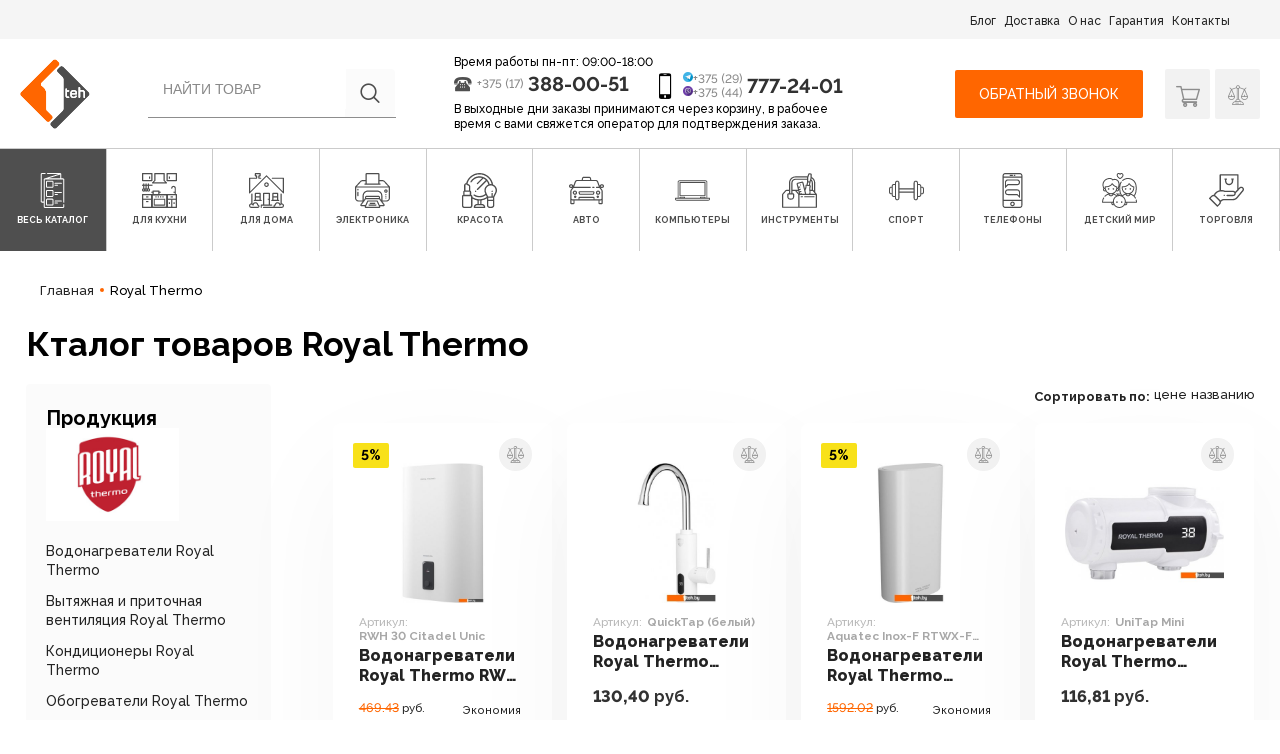

--- FILE ---
content_type: text/html; charset=utf-8
request_url: https://1teh.by/brand/royal-thermo
body_size: 54853
content:
<!DOCTYPE html>
<html lang="ru">
<head>
    <meta charset="utf-8">
    <meta http-equiv="X-UA-Compatible" content="IE=edge">
    <meta name="viewport" content="width=device-width, initial-scale=1.0, maximum-scale=1.0, user-scalable=no">
    <title>Производитель Royal Thermo в интернет-магазине 1teh. Продукция Royal Thermo в Беларуси</title>
    <meta name="description" content="Купить продукцию от производителя Royal Thermo недорого в Минске в интернет магазине 1teh.by. Цены, отзывы покупателей, описанием, фотографии и подробные технические характеристики товаров от произвдителя Royal Thermo" />
    <meta name="keywords" content="Купить  Royal Thermo" />
    <link rel="canonical" href="https://1teh.by/brand/royal-thermo" />
    <meta name="SKYPE_TOOLBAR" content="SKYPE_TOOLBAR_PARSER_COMPATIBLE" />
    <meta name="format-detection" content="telephone=no">
    <meta http-equiv="msthemecompatible" content="no" />
    <meta name="theme-color" content="#27AE9B">
    <meta name="robots" content="all" />
    <meta http-equiv="Content-Style-Type" content="text/css" />
    <meta name="yandex-verification" content="787beb53c1af2b1b" />
    <meta name="cmsmagazine" content="1ab12f97ba9a081a43fe4d9d662115ec" />
    <link href="/favicon.ico" rel="icon" type="image/x-icon" />
    <link href="/favicon.ico" rel="shortcut icon" type="image/x-icon" />
    <link href="/assets/css/bootstrap/css/bootstrap.css" rel="stylesheet">
    <link href="/assets/css/icons.css" rel="stylesheet">
    <link href="/assets/css/style.css?v3.11" rel="stylesheet">
    <link href="/assets/css/arezo2022.css?v1.03" rel="stylesheet">
    <!-- <link href="/assets/css/theme.css?v2.68" rel="stylesheet"> -->
    <link href="/1teh/css/swiper.min.css?v2" rel="stylesheet">
    <link href="/1teh/js/check/skins/minimal/minimal.css" rel="stylesheet">
    <link href="/1teh/css/fotorama.css" rel="stylesheet">
    <link href="/1teh/css/slider.css" rel="stylesheet" />
    <!-- <link rel="stylesheet" href="https://use.fontawesome.com/releases/v5.7.2/css/all.css"
        integrity="sha384-fnmOCqbTlWIlj8LyTjo7mOUStjsKC4pOpQbqyi7RrhN7udi9RwhKkMHpvLbHG9Sr" crossorigin="anonymous"> -->
    <meta property="og:url" content="http://1teh.by/brand/royal-thermo" />
    <meta property="og:type" content="website" />
    <meta property="og:title" content="Производитель Royal Thermo в интернет-магазине 1teh. Продукция Royal Thermo в Беларуси" />
    <meta property="og:site_name" content="1teh.by" />
    <meta property="og:description" content="Купить продукцию от производителя Royal Thermo недорого в Минске в интернет магазине 1teh.by. Цены, отзывы покупателей, описанием, фотографии и подробные технические характеристики товаров от произвдителя Royal Thermo" />
    <meta property="og:image" content="https://1teh.by/assets/img/logo.png" />
    <meta name="yandex-verification" content="45bd2bb2d57f6a4a" />
    <meta name="google-site-verification" content="n4ZHn-p6_n4uIXuVCPoWZG6GnZnDORQ0tnACutdIRP0" />
    <meta name="google-site-verification" content="25p3PSzAXqk58g0JxMaAb1KjUWiVjZG6yvMr6l4xWmM" />
    <script src="/1teh/js/ajax.googleapis.com_ajax_libs_jquery_1.11.1_jquery.min.js"></script>
    <!-- HTML5 Shim and Respond.js IE8 support of HTML5 elements and media queries -->
    <!-- WARNING: Respond.js doesn't work if you view the page via file:// -->
    <!--[if lt IE 9]>
      <script src="https://oss.maxcdn.com/html5shiv/3.7.2/html5shiv.min.js"></script>
      <script src="https://oss.maxcdn.com/respond/1.4.2/respond.min.js"></script>
    <![endif]-->
        <script>
        var backurl;
    </script>
    <!-- Google Tag Manager -->
    <script>
        (function (w, d, s, l, i) {
            w[l] = w[l] || [];
            w[l].push({
                'gtm.start': new Date().getTime(),
                event: 'gtm.js'
            });
            var f = d.getElementsByTagName(s)[0],
                j = d.createElement(s),
                dl = l != 'dataLayer' ? '&l=' + l : '';
            j.async = true;
            j.src =
                'https://www.googletagmanager.com/gtm.js?id=' + i + dl;
            f.parentNode.insertBefore(j, f);
        })(window, document, 'script', 'dataLayer', 'GTM-5TGFDC6');
    </script>
    <!-- End Google Tag Manager -->
</head>

<body class="main-page">
    <input type="hidden" name="new_design" value="1" />
    <!-- Google Tag Manager (noscript) -->
    <noscript><iframe src="https://www.googletagmanager.com/ns.html?id=GTM-5TGFDC6" height="0" width="0"
            style="display:none;visibility:hidden"></iframe></noscript>
    <!-- End Google Tag Manager (noscript) -->

    <!-- <div class="top-banner-block">
        <div class="wrapper">
                    </div>
    </div> -->

    <header class="site-header">
        <div class="top-navigation-block hidden-xs">
            <div class="wrapper-new-header">
                <nav class="header-top-nav">
                    <ul class="nav fix-nav-gar">
                        <li class="nav-item">
                            <a href="/blog">Блог</a>
                        </li>
                        <li class="nav-item">
                            <a href="/page/dostavka-oplata">Доставка</a>
                        </li>
                        <li class="nav-item">
                            <a href="/page/o-nas">О нас</a>
                        </li>
                        <li class="nav-item">
                            <a href="/page/garantiya-servis">Гарантия</a>
                        </li>
                        <li class="nav-item">
                            <a href="/contact">Контакты</a>
                        </li>
                    </ul>
                </nav>
            </div>
        </div>
        <div class="modal fade mobileMenuModal" id="mobileMenuModal">
            <div class="modal-dialog">
                <div class="modal-content">
                    <div class="modal-body">
                        <div class="main-header">
                            <div class="wrapper">
                                <div class="header-top">
                                    <div class="logo">
                                        <a href="/">
                                            <img src="/assets/img/logo.png" alt="1teh" class="img" />
                                        </a>
                                    </div>
                                    <div class="header-phones">
                                        <div class="p-cell">
                                            <i class="icon-i-phone-mobile hidden-xs"></i>
                                            <div>
                                                <p class="p-code p-code-1"><i class="icon-i-telegram"></i> +375 (29)</p>
                                                <p class="p-code p-code-2"><i class="icon-i-viber"></i> +375 (44)</p>
                                            </div>
                                            <p class="p-number"><a href="tel:+375297772401">777-24-01</a></p>
                                        </div>
                                    </div>
                                    <div class="shop-options">
                                        <a href="/cart" onclick="window.location.href='/cart'" rel="nofollow"
                                            class="mycart ">
                                            <i class="icon-i-shop-navtab"></i>
                                                                                    </a>
                                        <a href="/like" onclick="window.location.href='/like'" rel="nofollow"
                                            class="favorit ">
                                            <i class="icon-i-sravnenia"></i>
                                                                                    </a>
                                        <a href="#mobileMenuModal" data-toggle="modal" rel="nofollow"
                                            class="view hidden-l">
                                            <i class="icon-burger"></i>
                                        </a>
                                    </div>
                                    <div class="menu-mobile-btn">
                                        <a href="#mobileMenuModal" class="burger" data-toggle="modal">
                                            <i class="bur-item"></i>
                                            <i class="bur-item"></i>
                                            <i class="bur-item"></i>
                                        </a>
                                    </div>
                                </div>
                            </div>
                        </div>
                        <div class="modal-btn">
                            <div class="btn-call">
                                <a href="#" data-toggle="modal" data-target="#order_call_modal">Обратный звонок</a>
                            </div>
                        </div>
                        <ul class="mobile-catalog-link">
                                <li class="item1">
                <a href="#collapse-1" data-toggle="collapse" >
            <span>Для кухни</span>
            <i class="icon-right-arrow"></i>
        </a>
        <div id="collapse-1" class="collapse">
            <div class="collapse-nav card card-block">
                                <ul>
                    
                        <li>
                            <a href="/dlya-kuhni/vstraivaemaya-tehnika">Встраиваемая техника</a>
                        </li>
                    
                        <li>
                            <a href="/dlya-kuhni/vstraivaemaya-tehnika/varochnyie-paneli">Варочные панели</a>
                        </li>
                    
                        <li>
                            <a href="/dlya-kuhni/vstraivaemaya-tehnika/vyityajki">Вытяжки</a>
                        </li>
                    
                        <li>
                            <a href="/dlya-kuhni/vstraivaemaya-tehnika/vyityajnaya-ventilyatsiya">Вытяжная вентиляция</a>
                        </li>
                    
                        <li>
                            <a href="/dlya-kuhni/vstraivaemaya-tehnika/duhovyie-shkafyi">Духовые шкафы</a>
                        </li>
                    
                        <li>
                            <a href="/dlya-kuhni/krupnaya-byitovaya-tehnika">Крупная бытовая техника</a>
                        </li>
                    
                        <li>
                            <a href="/dlya-kuhni/krupnaya-byitovaya-tehnika/vinnyie-shkafyi">Винные шкафы</a>
                        </li>
                    
                        <li>
                            <a href="/dlya-kuhni/krupnaya-byitovaya-tehnika/kuhonnyie-plityi">Кухонные плиты</a>
                        </li>
                    
                        <li>
                            <a href="/dlya-kuhni/krupnaya-byitovaya-tehnika/morozilniki">Морозильники</a>
                        </li>
                    
                        <li>
                            <a href="/dlya-kuhni/krupnaya-byitovaya-tehnika/nastolnyie-plityi">Настольные плиты</a>
                        </li>
                    
                        <li>
                            <a href="/dlya-kuhni/krupnaya-byitovaya-tehnika/posudomoechnyie-mashinyi">Посудомоечные машины</a>
                        </li>
                    
                        <li>
                            <a href="/dlya-kuhni/krupnaya-byitovaya-tehnika/holodilniki">Холодильники</a>
                        </li>
                    
                        <li>
                            <a href="/dlya-kuhni/melkaya-byitovaya-tehnika">Мелкая бытовая техника</a>
                        </li>
                    
                        <li>
                            <a href="/dlya-kuhni/melkaya-byitovaya-tehnika/aerogrili">Аэрогрили</a>
                        </li>
                    
                        <li>
                            <a href="/dlya-kuhni/melkaya-byitovaya-tehnika/aerogrili-i-aerofrityurnitsyi">Аэрогрили и аэрофритюрницы</a>
                        </li>
                    
                        <li>
                            <a href="/dlya-kuhni/melkaya-byitovaya-tehnika/blenderyi">Блендеры</a>
                        </li>
                    
                        <li>
                            <a href="/dlya-kuhni/melkaya-byitovaya-tehnika/blinnitsyi">Блинницы</a>
                        </li>
                    
                        <li>
                            <a href="/dlya-kuhni/melkaya-byitovaya-tehnika/byitovyie-distillyatoryi">Бытовые дистилляторы</a>
                        </li>
                    
                        <li>
                            <a href="/dlya-kuhni/melkaya-byitovaya-tehnika/vspenivateli-moloka">Вспениватели молока</a>
                        </li>
                    
                        <li>
                            <a href="/dlya-kuhni/melkaya-byitovaya-tehnika/izmelchiteli-chopperyi">Измельчители (чопперы)</a>
                        </li>
                    
                        <li>
                            <a href="/dlya-kuhni/melkaya-byitovaya-tehnika/izmelchiteli-elektroperechnitsyi-i-elektroterki">Измельчители, электроперечницы и электротерки</a>
                        </li>
                    
                        <li>
                            <a href="/dlya-kuhni/melkaya-byitovaya-tehnika/yogurtnitsyi">Йогуртницы</a>
                        </li>
                    
                        <li>
                            <a href="/dlya-kuhni/melkaya-byitovaya-tehnika/yogurtnitsyi-morojenitsyi-i-ldogeneratoryi">Йогуртницы, мороженицы и льдогенераторы</a>
                        </li>
                    
                        <li>
                            <a href="/dlya-kuhni/melkaya-byitovaya-tehnika/kofevarki-i-kofemashinyi">Кофеварки и кофемашины</a>
                        </li>
                    
                        <li>
                            <a href="/dlya-kuhni/melkaya-byitovaya-tehnika/kofemolki">Кофемолки</a>
                        </li>
                    
                        <li>
                            <a href="/dlya-kuhni/melkaya-byitovaya-tehnika/kofemolki-rosteryi-dlya-kofe">Кофемолки, ростеры для кофе</a>
                        </li>
                    
                        <li>
                            <a href="/dlya-kuhni/melkaya-byitovaya-tehnika/kuhonnyie-vesyi">Кухонные весы</a>
                        </li>
                    
                        <li>
                            <a href="/dlya-kuhni/melkaya-byitovaya-tehnika/kuhonnyie-kombaynyi-mashinyi-i-planetarnyie-mikseryi">Кухонные комбайны, машины и планетарные миксеры</a>
                        </li>
                    
                        <li>
                            <a href="/dlya-kuhni/melkaya-byitovaya-tehnika/lomterezki">Ломтерезки</a>
                        </li>
                    
                        <li>
                            <a href="/dlya-kuhni/melkaya-byitovaya-tehnika/mikrovolnovyie-pechi">Микроволновые печи</a>
                        </li>
                    
                        <li>
                            <a href="/dlya-kuhni/melkaya-byitovaya-tehnika/mikseryi">Миксеры</a>
                        </li>
                    
                        <li>
                            <a href="/dlya-kuhni/melkaya-byitovaya-tehnika/mini-pechi-rosteryi">Мини-печи (ростеры)</a>
                        </li>
                    
                        <li>
                            <a href="/dlya-kuhni/melkaya-byitovaya-tehnika/multivarki">Мультиварки</a>
                        </li>
                    
                        <li>
                            <a href="/dlya-kuhni/melkaya-byitovaya-tehnika/myasorubki">Мясорубки</a>
                        </li>
                    
                        <li>
                            <a href="/dlya-kuhni/melkaya-byitovaya-tehnika/parovarki">Пароварки</a>
                        </li>
                    
                        <li>
                            <a href="/dlya-kuhni/melkaya-byitovaya-tehnika/parovarki-mantovarki">Пароварки, мантоварки</a>
                        </li>
                    
                        <li>
                            <a href="/dlya-kuhni/melkaya-byitovaya-tehnika/podogrevateli-i-sterilizatoryi">Подогреватели и стерилизаторы</a>
                        </li>
                    
                        <li>
                            <a href="/dlya-kuhni/melkaya-byitovaya-tehnika/ruchnyie-mikseryi">Ручные миксеры</a>
                        </li>
                    
                        <li>
                            <a href="/dlya-kuhni/melkaya-byitovaya-tehnika/sokovyijimalki">Соковыжималки</a>
                        </li>
                    
                        <li>
                            <a href="/dlya-kuhni/melkaya-byitovaya-tehnika/sushilki-dlya-ovoschey-i-fruktov">Сушилки для овощей и фруктов</a>
                        </li>
                    
                        <li>
                            <a href="/dlya-kuhni/melkaya-byitovaya-tehnika/sendvichnitsyi">Сэндвичницы</a>
                        </li>
                    
                        <li>
                            <a href="/dlya-kuhni/melkaya-byitovaya-tehnika/sendvichnitsyi-vafelnitsyi">Сэндвичницы, вафельницы</a>
                        </li>
                    
                        <li>
                            <a href="/dlya-kuhni/melkaya-byitovaya-tehnika/tosteryi">Тостеры</a>
                        </li>
                    
                        <li>
                            <a href="/dlya-kuhni/melkaya-byitovaya-tehnika/ustroystva-dlya-prigotovleniya-detskogo-pitaniya">Устройства для приготовления детского питания</a>
                        </li>
                    
                        <li>
                            <a href="/dlya-kuhni/melkaya-byitovaya-tehnika/frityurnitsyi">Фритюрницы</a>
                        </li>
                    
                        <li>
                            <a href="/dlya-kuhni/melkaya-byitovaya-tehnika/hlebopechki">Хлебопечки</a>
                        </li>
                    
                        <li>
                            <a href="/dlya-kuhni/melkaya-byitovaya-tehnika/chayniki">Чайники</a>
                        </li>
                    
                        <li>
                            <a href="/dlya-kuhni/melkaya-byitovaya-tehnika/chayniki-i-termopotyi">Чайники и термопоты</a>
                        </li>
                    
                        <li>
                            <a href="/dlya-kuhni/melkaya-byitovaya-tehnika/elektrogrili">Электрогрили</a>
                        </li>
                    
                        <li>
                            <a href="/dlya-kuhni/melkaya-byitovaya-tehnika/elektrochayniki-i-termopotyi">Электрочайники и термопоты</a>
                        </li>
                    
                        <li>
                            <a href="/dlya-kuhni/melkaya-byitovaya-tehnika/elektroshashlyichnitsyi">Электрошашлычницы</a>
                        </li>
                    
                        <li>
                            <a href="/dlya-kuhni/melkaya-byitovaya-tehnika/yaytsevarki">Яйцеварки</a>
                        </li>
                    
                        <li>
                            <a href="/dlya-kuhni/posuda-i-kuhonnyie-prinadlejnosti">Посуда и кухонные принадлежности</a>
                        </li>
                    
                        <li>
                            <a href="/dlya-kuhni/posuda-i-kuhonnyie-prinadlejnosti/aksessuaryi-dlya-bara">Аксессуары для бара</a>
                        </li>
                    
                        <li>
                            <a href="/dlya-kuhni/posuda-i-kuhonnyie-prinadlejnosti/aksessuaryi-dlya-kuhonnoy-tehniki">Аксессуары для кухонной техники</a>
                        </li>
                    
                        <li>
                            <a href="/dlya-kuhni/posuda-i-kuhonnyie-prinadlejnosti/aksessuaryi-dlya-posudyi">Аксессуары для посуды</a>
                        </li>
                    
                        <li>
                            <a href="/dlya-kuhni/posuda-i-kuhonnyie-prinadlejnosti/butyilki-dlya-vodyi">Бутылки для воды</a>
                        </li>
                    
                        <li>
                            <a href="/dlya-kuhni/posuda-i-kuhonnyie-prinadlejnosti/byitovaya-himiya">Бытовая химия</a>
                        </li>
                    
                        <li>
                            <a href="/dlya-kuhni/posuda-i-kuhonnyie-prinadlejnosti/drugie-kuhonnyie-aksessuaryi">Другие кухонные аксессуары</a>
                        </li>
                    
                        <li>
                            <a href="/dlya-kuhni/posuda-i-kuhonnyie-prinadlejnosti/zavarochnyie-chayniki-kofevarki-french-pressyi">Заварочные чайники, кофеварки, френч-прессы</a>
                        </li>
                    
                        <li>
                            <a href="/dlya-kuhni/posuda-i-kuhonnyie-prinadlejnosti/izmelchiteli-pischevyih-othodov">Измельчители пищевых отходов</a>
                        </li>
                    
                        <li>
                            <a href="/dlya-kuhni/posuda-i-kuhonnyie-prinadlejnosti/kastryuli">Кастрюли</a>
                        </li>
                    
                        <li>
                            <a href="/dlya-kuhni/posuda-i-kuhonnyie-prinadlejnosti/krujki-chashki-stakanyi-dlya-goryachih-napitkov">Кружки, чашки, стаканы для горячих напитков</a>
                        </li>
                    
                        <li>
                            <a href="/dlya-kuhni/posuda-i-kuhonnyie-prinadlejnosti/kuleryi-dlya-vodyi">Кулеры для воды</a>
                        </li>
                    
                        <li>
                            <a href="/dlya-kuhni/posuda-i-kuhonnyie-prinadlejnosti/kuhonnyie-instrumentyi">Кухонные инструменты</a>
                        </li>
                    
                        <li>
                            <a href="/dlya-kuhni/posuda-i-kuhonnyie-prinadlejnosti/kuhonnyie-moyki">Кухонные мойки</a>
                        </li>
                    
                        <li>
                            <a href="/dlya-kuhni/posuda-i-kuhonnyie-prinadlejnosti/kuhonnyie-noji-i-nojnitsyi">Кухонные ножи и ножницы</a>
                        </li>
                    
                        <li>
                            <a href="/dlya-kuhni/posuda-i-kuhonnyie-prinadlejnosti/kuhonnyie-noji-nojnitsyi-ovoschechistki-tochilki">Кухонные ножи, ножницы, овощечистки, точилки</a>
                        </li>
                    
                        <li>
                            <a href="/dlya-kuhni/posuda-i-kuhonnyie-prinadlejnosti/marmityi-fondyu">Мармиты, фондю</a>
                        </li>
                    
                        <li>
                            <a href="/dlya-kuhni/posuda-i-kuhonnyie-prinadlejnosti/miski-durshlagi-sita">Миски, дуршлаги, сита</a>
                        </li>
                    
                        <li>
                            <a href="/dlya-kuhni/posuda-i-kuhonnyie-prinadlejnosti/miski-poilki-kormushki-dlya-jivotnyih">Миски, поилки, кормушки для животных</a>
                        </li>
                    
                        <li>
                            <a href="/dlya-kuhni/posuda-i-kuhonnyie-prinadlejnosti/posuda-dlya-hraneniya-produktov">Посуда для хранения продуктов</a>
                        </li>
                    
                        <li>
                            <a href="/dlya-kuhni/posuda-i-kuhonnyie-prinadlejnosti/predmetyi-servirovki">Предметы сервировки</a>
                        </li>
                    
                        <li>
                            <a href="/dlya-kuhni/posuda-i-kuhonnyie-prinadlejnosti/prinadlejnosti-dlya-myitya-sushki-hraneniya-posudyi">Принадлежности для мытья, сушки, хранения посуды</a>
                        </li>
                    
                        <li>
                            <a href="/dlya-kuhni/posuda-i-kuhonnyie-prinadlejnosti/razdelochnyie-doski">Разделочные доски</a>
                        </li>
                    
                        <li>
                            <a href="/dlya-kuhni/posuda-i-kuhonnyie-prinadlejnosti/ruchnyie-sokovyijimalki">Ручные соковыжималки</a>
                        </li>
                    
                        <li>
                            <a href="/dlya-kuhni/posuda-i-kuhonnyie-prinadlejnosti/servizyi-i-naboryi-stolovoy-posudyi">Сервизы и наборы столовой посуды</a>
                        </li>
                    
                        <li>
                            <a href="/dlya-kuhni/posuda-i-kuhonnyie-prinadlejnosti/skovorodyi">Сковороды</a>
                        </li>
                    
                        <li>
                            <a href="/dlya-kuhni/posuda-i-kuhonnyie-prinadlejnosti/skorovarki">Скороварки</a>
                        </li>
                    
                        <li>
                            <a href="/dlya-kuhni/posuda-i-kuhonnyie-prinadlejnosti/stakanyi-bokalyi-ryumki">Стаканы, бокалы, рюмки</a>
                        </li>
                    
                        <li>
                            <a href="/dlya-kuhni/posuda-i-kuhonnyie-prinadlejnosti/stolovyie-priboryi">Столовые приборы</a>
                        </li>
                    
                        <li>
                            <a href="/dlya-kuhni/posuda-i-kuhonnyie-prinadlejnosti/tarelki-salatniki-blyuda-i-naboryi">Тарелки, салатники, блюда и наборы</a>
                        </li>
                    
                        <li>
                            <a href="/dlya-kuhni/posuda-i-kuhonnyie-prinadlejnosti/terki-izmelchiteli-ovoscherezki">Терки, измельчители, овощерезки</a>
                        </li>
                    
                        <li>
                            <a href="/dlya-kuhni/posuda-i-kuhonnyie-prinadlejnosti/termosyi-termokrujki-i-mnogorazovyie-stakanyi">Термосы, термокружки и многоразовые стаканы</a>
                        </li>
                    
                        <li>
                            <a href="/dlya-kuhni/posuda-i-kuhonnyie-prinadlejnosti/utyatnitsyi-tajinyi">Утятницы, тажины</a>
                        </li>
                    
                        <li>
                            <a href="/dlya-kuhni/posuda-i-kuhonnyie-prinadlejnosti/filtryi-i-sistemyi-dlya-ochistki-vodyi">Фильтры и системы для очистки воды</a>
                        </li>
                    
                        <li>
                            <a href="/dlya-kuhni/posuda-i-kuhonnyie-prinadlejnosti/formyi-dlya-vyipechki-protivni">Формы для выпечки, противни</a>
                        </li>
                    
                        <li>
                            <a href="/dlya-kuhni/posuda-i-kuhonnyie-prinadlejnosti/yaschiki-korzinyi-organayzeryi">Ящики, корзины, органайзеры</a>
                        </li>
                                    </ul>
            </div>
        </div>
    </li>
    <li class="item2">
                <a href="#collapse-2" data-toggle="collapse" >
            <span>Для дома</span>
            <i class="icon-right-arrow"></i>
        </a>
        <div id="collapse-2" class="collapse">
            <div class="collapse-nav card card-block">
                                <ul>
                    
                        <li>
                            <a href="/dlya-doma/bezopasnost">Безопасность</a>
                        </li>
                    
                        <li>
                            <a href="/dlya-doma/bezopasnost/ip-kameryi">IP-камеры</a>
                        </li>
                    
                        <li>
                            <a href="/dlya-doma/bezopasnost/videodomofonyi">Видеодомофоны</a>
                        </li>
                    
                        <li>
                            <a href="/dlya-doma/bezopasnost/videoregistratoryi-nablyudeniya">Видеорегистраторы наблюдения</a>
                        </li>
                    
                        <li>
                            <a href="/dlya-doma/bezopasnost/kameryi-cctv">Камеры CCTV</a>
                        </li>
                    
                        <li>
                            <a href="/dlya-doma/bezopasnost/metallicheskie-dveri">Металлические двери</a>
                        </li>
                    
                        <li>
                            <a href="/dlya-doma/bezopasnost/stabilizatoryi-i-setevyie-filtryi">Стабилизаторы и сетевые фильтры</a>
                        </li>
                    
                        <li>
                            <a href="/dlya-doma/bezopasnost/umnyiy-dom">Умный дом</a>
                        </li>
                    
                        <li>
                            <a href="/dlya-doma/byitovaya-tehnika">Бытовая техника</a>
                        </li>
                    
                        <li>
                            <a href="/dlya-doma/byitovaya-tehnika/aksessuaryi-dlya-krupnoy-byitovoy-i-vstraivaemoy-tehniki">Аксессуары для крупной бытовой и встраиваемой техники</a>
                        </li>
                    
                        <li>
                            <a href="/dlya-doma/byitovaya-tehnika/gladilnyie-doski">Гладильные доски</a>
                        </li>
                    
                        <li>
                            <a href="/dlya-doma/byitovaya-tehnika/mashinki-dlya-udaleniya-katyishkov">Машинки для удаления катышков</a>
                        </li>
                    
                        <li>
                            <a href="/dlya-doma/byitovaya-tehnika/overloki-i-rasposhivalnyie-mashinyi">Оверлоки и распошивальные машины</a>
                        </li>
                    
                        <li>
                            <a href="/dlya-doma/byitovaya-tehnika/paroochistiteli-i-otparivateli">Пароочистители и отпариватели</a>
                        </li>
                    
                        <li>
                            <a href="/dlya-doma/byitovaya-tehnika/pyilesosyi">Пылесосы</a>
                        </li>
                    
                        <li>
                            <a href="/dlya-doma/byitovaya-tehnika/radiopriemniki">Радиоприемники</a>
                        </li>
                    
                        <li>
                            <a href="/dlya-doma/byitovaya-tehnika/robotyi-pyilesosyi">Роботы-пылесосы</a>
                        </li>
                    
                        <li>
                            <a href="/dlya-doma/byitovaya-tehnika/stiralnaya-mashina">Стиральная машина</a>
                        </li>
                    
                        <li>
                            <a href="/dlya-doma/byitovaya-tehnika/stiralnaya-mashina-s-sushkoy">Стиральная машина с сушкой</a>
                        </li>
                    
                        <li>
                            <a href="/dlya-doma/byitovaya-tehnika/sushilki-dlya-belya">Сушилки для белья</a>
                        </li>
                    
                        <li>
                            <a href="/dlya-doma/byitovaya-tehnika/sushilki-dlya-ruk-volos">Сушилки для рук, волос</a>
                        </li>
                    
                        <li>
                            <a href="/dlya-doma/byitovaya-tehnika/utyugi">Утюги</a>
                        </li>
                    
                        <li>
                            <a href="/dlya-doma/byitovaya-tehnika/shveynyie-mashinyi">Швейные машины</a>
                        </li>
                    
                        <li>
                            <a href="/dlya-doma/byitovaya-tehnika/elektroveniki">Электровеники</a>
                        </li>
                    
                        <li>
                            <a href="/dlya-doma/byitovaya-tehnika/elektronnyie-unichtojiteli-nasekomyih">Электронные уничтожители насекомых</a>
                        </li>
                    
                        <li>
                            <a href="/dlya-doma/byitovaya-tehnika/elektroshvabryi-parovyie-shvabryi-i-poloteryi">Электрошвабры, паровые швабры и полотеры</a>
                        </li>
                    
                        <li>
                            <a href="/dlya-doma/dlya-remonta-i-stroitelstva">Для ремонта и строительства</a>
                        </li>
                    
                        <li>
                            <a href="/dlya-doma/dlya-remonta-i-stroitelstva/zvuko-i-vibroizolyatsiya-pomescheniy">Звуко- и виброизоляция помещений</a>
                        </li>
                    
                        <li>
                            <a href="/dlya-doma/dlya-remonta-i-stroitelstva/kraski-i-emali">Краски и эмали</a>
                        </li>
                    
                        <li>
                            <a href="/dlya-doma/dlya-remonta-i-stroitelstva/krovelnyie-materialyi">Кровельные материалы</a>
                        </li>
                    
                        <li>
                            <a href="/dlya-doma/dlya-remonta-i-stroitelstva/laminat">Ламинат</a>
                        </li>
                    
                        <li>
                            <a href="/dlya-doma/dlya-remonta-i-stroitelstva/teploizolyatsiya">Теплоизоляция</a>
                        </li>
                    
                        <li>
                            <a href="/dlya-doma/dlya-remonta-i-stroitelstva/shpatlevka">Шпатлевка</a>
                        </li>
                    
                        <li>
                            <a href="/dlya-doma/dlya-uborki-pomescheniy">Для уборки помещений</a>
                        </li>
                    
                        <li>
                            <a href="/dlya-doma/dlya-uborki-pomescheniy/aksessuaryi-dlya-moek-vyisokogo-davleniya">Аксессуары для моек высокого давления</a>
                        </li>
                    
                        <li>
                            <a href="/dlya-doma/dlya-uborki-pomescheniy/chistyaschie-i-moyuschie-sredstva">Чистящие и моющие средства</a>
                        </li>
                    
                        <li>
                            <a href="/dlya-doma/dlya-uborki-pomescheniy/shvabryi-i-aksessuaryi">Швабры и аксессуары</a>
                        </li>
                    
                        <li>
                            <a href="/dlya-doma/dlya-uborki-pomescheniy/elektroveniki-podmetalnyie-mashinyi">Электровеники, подметальные машины</a>
                        </li>
                    
                        <li>
                            <a href="/dlya-doma/klimaticheskaya-tehnika">Климатическая техника</a>
                        </li>
                    
                        <li>
                            <a href="/dlya-doma/klimaticheskaya-tehnika/ventilyatoryi">Вентиляторы</a>
                        </li>
                    
                        <li>
                            <a href="/dlya-doma/klimaticheskaya-tehnika/ventilyatoryi-i-ohladiteli-vozduha">Вентиляторы и охладители воздуха</a>
                        </li>
                    
                        <li>
                            <a href="/dlya-doma/klimaticheskaya-tehnika/ventilyatsionnyie-reshetki">Вентиляционные решетки</a>
                        </li>
                    
                        <li>
                            <a href="/dlya-doma/klimaticheskaya-tehnika/vodonagrevateli">Водонагреватели</a>
                        </li>
                    
                        <li>
                            <a href="/dlya-doma/klimaticheskaya-tehnika/vyityajnaya-i-pritochnaya-ventilyatsiya">Вытяжная и приточная вентиляция</a>
                        </li>
                    
                        <li>
                            <a href="/dlya-doma/klimaticheskaya-tehnika/drovyanyie-kaminyi-pechi-kaminyi-portalyi">Дровяные камины, печи-камины, порталы</a>
                        </li>
                    
                        <li>
                            <a href="/dlya-doma/klimaticheskaya-tehnika/konditsioneryi">Кондиционеры</a>
                        </li>
                    
                        <li>
                            <a href="/dlya-doma/klimaticheskaya-tehnika/meteostantsii">Метеостанции</a>
                        </li>
                    
                        <li>
                            <a href="/dlya-doma/klimaticheskaya-tehnika/meteostantsii-gigrometryi-i-termogigrometryi">Метеостанции, гигрометры и термогигрометры</a>
                        </li>
                    
                        <li>
                            <a href="/dlya-doma/klimaticheskaya-tehnika/obogrevateli">Обогреватели</a>
                        </li>
                    
                        <li>
                            <a href="/dlya-doma/klimaticheskaya-tehnika/osushiteli-vozduha">Осушители воздуха</a>
                        </li>
                    
                        <li>
                            <a href="/dlya-doma/klimaticheskaya-tehnika/otopitelnyie-kotlyi">Отопительные котлы</a>
                        </li>
                    
                        <li>
                            <a href="/dlya-doma/klimaticheskaya-tehnika/ochistiteli-i-moyki-vozduha">Очистители и мойки воздуха</a>
                        </li>
                    
                        <li>
                            <a href="/dlya-doma/klimaticheskaya-tehnika/ochistiteli-i-uvlajniteli-vozduha">Очистители и увлажнители воздуха</a>
                        </li>
                    
                        <li>
                            <a href="/dlya-doma/klimaticheskaya-tehnika/pechi-kaminyi">Печи-камины</a>
                        </li>
                    
                        <li>
                            <a href="/dlya-doma/klimaticheskaya-tehnika/radiatoryi-otopleniya">Радиаторы отопления</a>
                        </li>
                    
                        <li>
                            <a href="/dlya-doma/klimaticheskaya-tehnika/teplovyie-zavesyi">Тепловые завесы</a>
                        </li>
                    
                        <li>
                            <a href="/dlya-doma/klimaticheskaya-tehnika/teplyie-polyi">Теплые полы</a>
                        </li>
                    
                        <li>
                            <a href="/dlya-doma/klimaticheskaya-tehnika/termoregulyatoryi">Терморегуляторы</a>
                        </li>
                    
                        <li>
                            <a href="/dlya-doma/klimaticheskaya-tehnika/uvlajniteli-vozduha">Увлажнители воздуха</a>
                        </li>
                    
                        <li>
                            <a href="/dlya-doma/klimaticheskaya-tehnika/elektricheskie-sushilki-dlya-obuvi">Электрические сушилки для обуви</a>
                        </li>
                    
                        <li>
                            <a href="/dlya-doma/klimaticheskaya-tehnika/elektrogrelki-elektroodeyala-elektroprostyini">Электрогрелки, электроодеяла, электропростыни</a>
                        </li>
                    
                        <li>
                            <a href="/dlya-doma/klimaticheskaya-tehnika/elektrokaminyi">Электрокамины</a>
                        </li>
                    
                        <li>
                            <a href="/dlya-doma/klimaticheskaya-tehnika/elektrokaminyi-i-biokaminyi">Электрокамины и биокамины</a>
                        </li>
                    
                        <li>
                            <a href="/dlya-doma/mebel-i-interer">Мебель и Интерьер</a>
                        </li>
                    
                        <li>
                            <a href="/dlya-doma/mebel-i-interer/kresla">Кресла</a>
                        </li>
                    
                        <li>
                            <a href="/dlya-doma/mebel-i-interer/krovati">Кровати</a>
                        </li>
                    
                        <li>
                            <a href="/dlya-doma/mebel-i-interer/lampochki">Лампочки</a>
                        </li>
                    
                        <li>
                            <a href="/dlya-doma/mebel-i-interer/massajeryi-i-massajnyie-kresla">Массажеры и массажные кресла</a>
                        </li>
                    
                        <li>
                            <a href="/dlya-doma/mebel-i-interer/matrasyi">Матрасы</a>
                        </li>
                    
                        <li>
                            <a href="/dlya-doma/mebel-i-interer/mebel-dlya-vannyih-komnat">Мебель для ванных комнат</a>
                        </li>
                    
                        <li>
                            <a href="/dlya-doma/mebel-i-interer/musorki-urnyi-konteyneryi-dlya-musora">Мусорки, урны, контейнеры для мусора</a>
                        </li>
                    
                        <li>
                            <a href="/dlya-doma/mebel-i-interer/odeyala-i-podushki">Одеяла и подушки</a>
                        </li>
                    
                        <li>
                            <a href="/dlya-doma/mebel-i-interer/ortopedicheskie-podushki">Ортопедические подушки</a>
                        </li>
                    
                        <li>
                            <a href="/dlya-doma/mebel-i-interer/ofisnyie-kresla-i-stulya">Офисные кресла и стулья</a>
                        </li>
                    
                        <li>
                            <a href="/dlya-doma/mebel-i-interer/rozetki-vyiklyuchateli">Розетки, выключатели</a>
                        </li>
                    
                        <li>
                            <a href="/dlya-doma/mebel-i-interer/sadovaya-mebel">Садовая мебель</a>
                        </li>
                    
                        <li>
                            <a href="/dlya-doma/mebel-i-interer/svetilniki-lyustryi-bra-spotyi">Светильники, люстры, бра, споты</a>
                        </li>
                    
                        <li>
                            <a href="/dlya-doma/santehnika">Сантехника</a>
                        </li>
                    
                        <li>
                            <a href="/dlya-doma/santehnika/aksessuaryi-dlya-vannoy-i-tualeta">Аксессуары для ванной и туалета</a>
                        </li>
                    
                        <li>
                            <a href="/dlya-doma/santehnika/bide">Биде</a>
                        </li>
                    
                        <li>
                            <a href="/dlya-doma/santehnika/dozatoryi-dispenseryi">Дозаторы, диспенсеры</a>
                        </li>
                    
                        <li>
                            <a href="/dlya-doma/santehnika/dushevyie-kabinyi">Душевые кабины</a>
                        </li>
                    
                        <li>
                            <a href="/dlya-doma/santehnika/dushevyie-paneli-i-garnituryi">Душевые панели и гарнитуры</a>
                        </li>
                    
                        <li>
                            <a href="/dlya-doma/santehnika/dushevyie-poddonyi">Душевые поддоны</a>
                        </li>
                    
                        <li>
                            <a href="/dlya-doma/santehnika/dushevyie-sistemyi-i-garnituryi">Душевые системы и гарнитуры</a>
                        </li>
                    
                        <li>
                            <a href="/dlya-doma/santehnika/installyatsii-dlya-unitazov-rakovin-bide-i-pissuarov">Инсталляции для унитазов, раковин, биде и писсуаров</a>
                        </li>
                    
                        <li>
                            <a href="/dlya-doma/santehnika/klavishi-i-sistemyi-smyiva">Клавиши и системы смыва</a>
                        </li>
                    
                        <li>
                            <a href="/dlya-doma/santehnika/nojki-karkasyi-oporyi-dlya-vann">Ножки, каркасы, опоры для ванн</a>
                        </li>
                    
                        <li>
                            <a href="/dlya-doma/santehnika/polotentsesushiteli">Полотенцесушители</a>
                        </li>
                    
                        <li>
                            <a href="/dlya-doma/santehnika/pedestalyi-dlya-umyivalnikov">Пьедесталы для умывальников</a>
                        </li>
                    
                        <li>
                            <a href="/dlya-doma/santehnika/santehnicheskie-revizionnyie-lyuki">Сантехнические ревизионные люки</a>
                        </li>
                    
                        <li>
                            <a href="/dlya-doma/santehnika/sideniya-i-kryishki-dlya-unitazov-i-bide">Сидения и крышки для унитазов и биде</a>
                        </li>
                    
                        <li>
                            <a href="/dlya-doma/santehnika/sidenya-i-kryishki-dlya-unitazov-i-bide">Сиденья и крышки для унитазов и биде</a>
                        </li>
                    
                        <li>
                            <a href="/dlya-doma/santehnika/sifonyi">Сифоны</a>
                        </li>
                    
                        <li>
                            <a href="/dlya-doma/santehnika/smesiteli">Смесители</a>
                        </li>
                    
                        <li>
                            <a href="/dlya-doma/santehnika/umyivalniki">Умывальники</a>
                        </li>
                    
                        <li>
                            <a href="/dlya-doma/santehnika/shtorki-i-karnizyi-dlya-vann-i-poddonov">Шторки и карнизы для ванн и поддонов</a>
                        </li>
                    
                        <li>
                            <a href="/dlya-doma/santehnika/ekranyi-pod-vannu">Экраны под ванну</a>
                        </li>
                    
                        <li>
                            <a href="/dlya-doma/sredstva-po-uhodu-za-byitovoy-tehnikoy">Средства по уходу за бытовой техникой</a>
                        </li>
                    
                        <li>
                            <a href="/dlya-doma/sredstva-po-uhodu-za-byitovoy-tehnikoy/akkumulyatoryi-dlya-ibp">Аккумуляторы для ИБП</a>
                        </li>
                    
                        <li>
                            <a href="/dlya-doma/sredstva-po-uhodu-za-byitovoy-tehnikoy/aksessuaryi-dlya-pyilesosov-paroochistiteley">Аксессуары для пылесосов, пароочистителей</a>
                        </li>
                    
                        <li>
                            <a href="/dlya-doma/sredstva-po-uhodu-za-byitovoy-tehnikoy/aksessuaryi-dlya-utyugov-uvlajniteley-i-ochistiteley-vozduha">Аксессуары для утюгов, увлажнителей и очистителей воздуха</a>
                        </li>
                    
                        <li>
                            <a href="/dlya-doma/sredstva-po-uhodu-za-byitovoy-tehnikoy/stiralnyie-poroshki">Стиральные порошки</a>
                        </li>
                    
                        <li>
                            <a href="/dlya-doma/sredstva-po-uhodu-za-byitovoy-tehnikoy/tabletki-dlya-posudomoechnyih-mashin">Таблетки для посудомоечных машин</a>
                        </li>
                    
                        <li>
                            <a href="/dlya-doma/sredstva-po-uhodu-za-byitovoy-tehnikoy/chistyaschie-prinadlejnosti-dlya-kompyuternoy-tehniki">Чистящие принадлежности для компьютерной техники</a>
                        </li>
                                    </ul>
            </div>
        </div>
    </li>
    <li class="item3">
                <a href="#collapse-3" data-toggle="collapse" >
            <span>Электроника</span>
            <i class="icon-right-arrow"></i>
        </a>
        <div id="collapse-3" class="collapse">
            <div class="collapse-nav card card-block">
                                <ul>
                    
                        <li>
                            <a href="/elektronika/audio-i-video">Аудио и Видео</a>
                        </li>
                    
                        <li>
                            <a href="/elektronika/audio-i-video/av-resiveryi-i-usiliteli">AV-ресиверы и усилители</a>
                        </li>
                    
                        <li>
                            <a href="/elektronika/audio-i-video/hi-fi-akustika">Hi-Fi акустика</a>
                        </li>
                    
                        <li>
                            <a href="/elektronika/audio-i-video/aksessuaryi-dlya-portativnoy-audiotehniki">Аксессуары для портативной аудиотехники</a>
                        </li>
                    
                        <li>
                            <a href="/elektronika/audio-i-video/antennyi-dlya-radiostantsiy">Антенны для радиостанций</a>
                        </li>
                    
                        <li>
                            <a href="/elektronika/audio-i-video/besprovodnyie-i-portativnyie-kolonki">Беспроводные и портативные колонки</a>
                        </li>
                    
                        <li>
                            <a href="/elektronika/audio-i-video/vinilovyie-proigryivateli">Виниловые проигрыватели</a>
                        </li>
                    
                        <li>
                            <a href="/elektronika/audio-i-video/gitarnyie-kombousiliteli">Гитарные комбоусилители</a>
                        </li>
                    
                        <li>
                            <a href="/elektronika/audio-i-video/gitaryi">Гитары</a>
                        </li>
                    
                        <li>
                            <a href="/elektronika/audio-i-video/diktofonyi">Диктофоны</a>
                        </li>
                    
                        <li>
                            <a href="/elektronika/audio-i-video/installyatsionnaya-i-rupornaya-akustika">Инсталляционная и рупорная акустика</a>
                        </li>
                    
                        <li>
                            <a href="/elektronika/audio-i-video/kontsertnaya-akustika">Концертная акустика</a>
                        </li>
                    
                        <li>
                            <a href="/elektronika/audio-i-video/mediapleeryi">Медиаплееры</a>
                        </li>
                    
                        <li>
                            <a href="/elektronika/audio-i-video/mikrofonyi">Микрофоны</a>
                        </li>
                    
                        <li>
                            <a href="/elektronika/audio-i-video/muzyikalnyie-tsentryi">Музыкальные центры</a>
                        </li>
                    
                        <li>
                            <a href="/elektronika/audio-i-video/muzyikalnyie-tsentryi-i-magnitolyi">Музыкальные центры и магнитолы</a>
                        </li>
                    
                        <li>
                            <a href="/elektronika/audio-i-video/muzyikalnyie-tsentryi-kolonki-dlya-vecherinok-partybox">Музыкальные центры, колонки для вечеринок (Partybox)</a>
                        </li>
                    
                        <li>
                            <a href="/elektronika/audio-i-video/multimedia-akustika">Мультимедиа акустика</a>
                        </li>
                    
                        <li>
                            <a href="/elektronika/audio-i-video/naushniki-i-garnituryi">Наушники и гарнитуры</a>
                        </li>
                    
                        <li>
                            <a href="/elektronika/audio-i-video/pleeryi">Плееры</a>
                        </li>
                    
                        <li>
                            <a href="/elektronika/audio-i-video/portativnyie-radiostantsii">Портативные радиостанции</a>
                        </li>
                    
                        <li>
                            <a href="/elektronika/audio-i-video/proektoryi">Проекторы</a>
                        </li>
                    
                        <li>
                            <a href="/elektronika/audio-i-video/proektsionnyie-ekranyi">Проекционные экраны</a>
                        </li>
                    
                        <li>
                            <a href="/elektronika/audio-i-video/saundbaryi-i-domashnie-kinoteatryi">Саундбары и домашние кинотеатры</a>
                        </li>
                    
                        <li>
                            <a href="/elektronika/audio-i-video/sintezatoryi-i-rabochie-stantsii">Синтезаторы и рабочие станции</a>
                        </li>
                    
                        <li>
                            <a href="/elektronika/audio-i-video/studiynyie-monitoryi">Студийные мониторы</a>
                        </li>
                    
                        <li>
                            <a href="/elektronika/audio-i-video/usiliteli-dlya-naushnikov">Усилители для наушников</a>
                        </li>
                    
                        <li>
                            <a href="/elektronika/tv-i-aksessuaryi">ТВ и Аксессуары</a>
                        </li>
                    
                        <li>
                            <a href="/elektronika/tv-i-aksessuaryi/aksessuaryi-dlya-tv">Аксессуары для ТВ</a>
                        </li>
                    
                        <li>
                            <a href="/elektronika/tv-i-aksessuaryi/batareyki-akkumulyatoryi-zaryadnyie">Батарейки, аккумуляторы, зарядные</a>
                        </li>
                    
                        <li>
                            <a href="/elektronika/tv-i-aksessuaryi/informatsionnyie-paneli">Информационные панели</a>
                        </li>
                    
                        <li>
                            <a href="/elektronika/tv-i-aksessuaryi/kronshteynyi">Кронштейны</a>
                        </li>
                    
                        <li>
                            <a href="/elektronika/tv-i-aksessuaryi/mediapleeryi-i-tv-pristavki">Медиаплееры и ТВ-приставки</a>
                        </li>
                    
                        <li>
                            <a href="/elektronika/tv-i-aksessuaryi/ochki-virtualnoy-realnosti">Очки виртуальной реальности</a>
                        </li>
                    
                        <li>
                            <a href="/elektronika/tv-i-aksessuaryi/priemniki-tsifrovogo-tv">Приемники цифрового ТВ</a>
                        </li>
                    
                        <li>
                            <a href="/elektronika/tv-i-aksessuaryi/tv-antennyi">ТВ-антенны</a>
                        </li>
                    
                        <li>
                            <a href="/elektronika/tv-i-aksessuaryi/tv-tyuneryi">ТВ-тюнеры</a>
                        </li>
                    
                        <li>
                            <a href="/elektronika/tv-i-aksessuaryi/televizoryi">Телевизоры</a>
                        </li>
                    
                        <li>
                            <a href="/elektronika/tv-i-aksessuaryi/universalnyie-pultyi-du">Универсальные пульты ДУ</a>
                        </li>
                    
                        <li>
                            <a href="/elektronika/foto-i-video">Фото и Видео</a>
                        </li>
                    
                        <li>
                            <a href="/elektronika/foto-i-video/akkumulyatoryi-zu-dlya-foto-videotehniki">Аккумуляторы, ЗУ для фото/видеотехники</a>
                        </li>
                    
                        <li>
                            <a href="/elektronika/foto-i-video/aksessuaryi-dlya-foto-i-videokamer">Аксессуары для фото и видеокамер</a>
                        </li>
                    
                        <li>
                            <a href="/elektronika/foto-i-video/sumki-dlya-foto-videotehniki">Сумки для фото/видеотехники</a>
                        </li>
                    
                        <li>
                            <a href="/elektronika/foto-i-video/fotoapparatyi">Фотоаппараты</a>
                        </li>
                    
                        <li>
                            <a href="/elektronika/foto-i-video/shtativyi">Штативы</a>
                        </li>
                    
                        <li>
                            <a href="/elektronika/foto-i-video/shtativyi-i-stabilizatoryi-dlya-foto-video-i-svetovoy-tehniki">Штативы и стабилизаторы для фото-, видео- и световой техники</a>
                        </li>
                    
                        <li>
                            <a href="/elektronika/foto-i-video/ekshen-kameryi">Экшен-камеры</a>
                        </li>
                                    </ul>
            </div>
        </div>
    </li>
    <li class="item4">
                <a href="#collapse-4" data-toggle="collapse" >
            <span>Красота</span>
            <i class="icon-right-arrow"></i>
        </a>
        <div id="collapse-4" class="collapse">
            <div class="collapse-nav card card-block">
                                <ul>
                    
                        <li>
                            <a href="/krasota-i-zdorove/zdorove">Здоровье</a>
                        </li>
                    
                        <li>
                            <a href="/krasota-i-zdorove/zdorove/alkotesteryi">Алкотестеры</a>
                        </li>
                    
                        <li>
                            <a href="/krasota-i-zdorove/zdorove/gidromassajnyie-vannochki-dlya-nog">Гидромассажные ванночки для ног</a>
                        </li>
                    
                        <li>
                            <a href="/krasota-i-zdorove/zdorove/zubnyie-schetki-i-irrigatoryi">Зубные щетки и ирригаторы</a>
                        </li>
                    
                        <li>
                            <a href="/krasota-i-zdorove/zdorove/napolnyie-vesyi">Напольные весы</a>
                        </li>
                    
                        <li>
                            <a href="/krasota-i-zdorove/zdorove/elektricheskie-zubnyie-schetki-i-irrigatoryi">Электрические зубные щетки и ирригаторы</a>
                        </li>
                    
                        <li>
                            <a href="/krasota-i-zdorove/krasota">Красота</a>
                        </li>
                    
                        <li>
                            <a href="/krasota-i-zdorove/krasota/aksessuaryi-k-tovaram-dlya-krasotyi-i-zdorovya">Аксессуары к товарам для красоты и здоровья</a>
                        </li>
                    
                        <li>
                            <a href="/krasota-i-zdorove/krasota/apparatyi-dlya-manikyura-i-pedikyura">Аппараты для маникюра и педикюра</a>
                        </li>
                    
                        <li>
                            <a href="/krasota-i-zdorove/krasota/jenskie-elektrobritvyi-i-epilyatoryi">Женские электробритвы и эпиляторы</a>
                        </li>
                    
                        <li>
                            <a href="/krasota-i-zdorove/krasota/instrumentyi-dlya-manikyura-i-pedikyura">Инструменты для маникюра и педикюра</a>
                        </li>
                    
                        <li>
                            <a href="/krasota-i-zdorove/krasota/kosmetika-po-uhodu-za-litsom">Косметика по уходу за лицом</a>
                        </li>
                    
                        <li>
                            <a href="/krasota-i-zdorove/krasota/kosmetika-po-uhodu-za-telom">Косметика по уходу за телом</a>
                        </li>
                    
                        <li>
                            <a href="/krasota-i-zdorove/krasota/kosmeticheskie-zerkala">Косметические зеркала</a>
                        </li>
                    
                        <li>
                            <a href="/krasota-i-zdorove/krasota/laminirovanie-okrashivanie-i-naraschivanie-brovey-i-resnits">Ламинирование, окрашивание и наращивание бровей и ресниц</a>
                        </li>
                    
                        <li>
                            <a href="/krasota-i-zdorove/krasota/manikyurnyie-i-pedikyurnyie-naboryi">Маникюрные и педикюрные наборы</a>
                        </li>
                    
                        <li>
                            <a href="/krasota-i-zdorove/krasota/mashinki-dlya-strijki-volos">Машинки для стрижки волос</a>
                        </li>
                    
                        <li>
                            <a href="/krasota-i-zdorove/krasota/naruchnyie-chasyi">Наручные часы</a>
                        </li>
                    
                        <li>
                            <a href="/krasota-i-zdorove/krasota/parikmaherskie-instrumentyi-i-prinadlejnosti">Парикмахерские инструменты и принадлежности</a>
                        </li>
                    
                        <li>
                            <a href="/krasota-i-zdorove/krasota/priboryi-dlya-uhoda-za-kojey">Приборы для ухода за кожей</a>
                        </li>
                    
                        <li>
                            <a href="/krasota-i-zdorove/krasota/sredstva-dlya-ukladki-volos">Средства для укладки волос</a>
                        </li>
                    
                        <li>
                            <a href="/krasota-i-zdorove/krasota/stayleryi">Стайлеры</a>
                        </li>
                    
                        <li>
                            <a href="/krasota-i-zdorove/krasota/fenyi">Фены</a>
                        </li>
                    
                        <li>
                            <a href="/krasota-i-zdorove/krasota/elektrobritvyi-mujskie">Электробритвы мужские</a>
                        </li>
                                    </ul>
            </div>
        </div>
    </li>
    <li class="item5">
                <a href="#collapse-5" data-toggle="collapse" >
            <span>Авто</span>
            <i class="icon-right-arrow"></i>
        </a>
        <div id="collapse-5" class="collapse">
            <div class="collapse-nav card card-block">
                                <ul>
                    
                        <li>
                            <a href="/avto/zapchasti-i-rashodniki">Запчасти и расходники</a>
                        </li>
                    
                        <li>
                            <a href="/avto/zapchasti-i-rashodniki/avtoklavyi-dlya-konservirovaniya">Автоклавы для консервирования</a>
                        </li>
                    
                        <li>
                            <a href="/avto/zapchasti-i-rashodniki/avtomobilnyie-akkumulyatoryi">Автомобильные аккумуляторы</a>
                        </li>
                    
                        <li>
                            <a href="/avto/zapchasti-i-rashodniki/avtomobilnyie-diski">Автомобильные диски</a>
                        </li>
                    
                        <li>
                            <a href="/avto/zapchasti-i-rashodniki/avtomobilnyie-lampyi">Автомобильные лампы</a>
                        </li>
                    
                        <li>
                            <a href="/avto/zapchasti-i-rashodniki/avtohimiya-i-avtokosmetika-dlya-kuzova">Автохимия и автокосметика для кузова</a>
                        </li>
                    
                        <li>
                            <a href="/avto/zapchasti-i-rashodniki/avtohimiya-i-avtokosmetika-dlya-salona">Автохимия и автокосметика для салона</a>
                        </li>
                    
                        <li>
                            <a href="/avto/zapchasti-i-rashodniki/aksessuaryi-dlya-moyki-i-uhoda-za-avtomobilem">Аксессуары для мойки и ухода за автомобилем</a>
                        </li>
                    
                        <li>
                            <a href="/avto/zapchasti-i-rashodniki/mototsikletnyie-akkumulyatoryi">Мотоциклетные аккумуляторы</a>
                        </li>
                    
                        <li>
                            <a href="/avto/zapchasti-i-rashodniki/prisadki-dlya-avto">Присадки для авто</a>
                        </li>
                    
                        <li>
                            <a href="/avto/zapchasti-i-rashodniki/stekloomyivayuschie-jidkosti">Стеклоомывающие жидкости</a>
                        </li>
                    
                        <li>
                            <a href="/avto/zapchasti-i-rashodniki/schetki-stekloochistiteley">Щетки стеклоочистителей</a>
                        </li>
                    
                        <li>
                            <a href="/avto/zvuk-i-multimedia">Звук и мультимедиа</a>
                        </li>
                    
                        <li>
                            <a href="/avto/zvuk-i-multimedia/avtoakustika">Автоакустика</a>
                        </li>
                    
                        <li>
                            <a href="/avto/zvuk-i-multimedia/avtomagnitolyi">Автомагнитолы</a>
                        </li>
                    
                        <li>
                            <a href="/avto/zvuk-i-multimedia/avtomobilnyie-usiliteli">Автомобильные усилители</a>
                        </li>
                    
                        <li>
                            <a href="/avto/mototehnika">Мототехника</a>
                        </li>
                    
                        <li>
                            <a href="/avto/mototehnika/kvadrotsiklyi">Квадроциклы</a>
                        </li>
                    
                        <li>
                            <a href="/avto/mototehnika/mototsiklyi">Мотоциклы</a>
                        </li>
                    
                        <li>
                            <a href="/avto/mototehnika/skuteryi-i-mopedyi">Скутеры и мопеды</a>
                        </li>
                    
                        <li>
                            <a href="/avto/mototehnika/elektrovelosipedyi">Электровелосипеды</a>
                        </li>
                    
                        <li>
                            <a href="/avto/oborudovanie">Оборудование</a>
                        </li>
                    
                        <li>
                            <a href="/avto/oborudovanie/fm-modulyatoryi">FM-модуляторы</a>
                        </li>
                    
                        <li>
                            <a href="/avto/oborudovanie/gps-navigatoryi">GPS-навигаторы</a>
                        </li>
                    
                        <li>
                            <a href="/avto/oborudovanie/avtokresla">Автокресла</a>
                        </li>
                    
                        <li>
                            <a href="/avto/oborudovanie/avtomobilnyie-antennyi">Автомобильные антенны</a>
                        </li>
                    
                        <li>
                            <a href="/avto/oborudovanie/avtomobilnyie-bagajniki">Автомобильные багажники</a>
                        </li>
                    
                        <li>
                            <a href="/avto/oborudovanie/avtomobilnyie-velobagajniki">Автомобильные велобагажники</a>
                        </li>
                    
                        <li>
                            <a href="/avto/oborudovanie/avtomobilnyie-videoregistratoryi">Автомобильные видеорегистраторы</a>
                        </li>
                    
                        <li>
                            <a href="/avto/oborudovanie/avtomobilnyie-derjateli">Автомобильные держатели</a>
                        </li>
                    
                        <li>
                            <a href="/avto/oborudovanie/avtomobilnyie-invertoryi">Автомобильные инверторы</a>
                        </li>
                    
                        <li>
                            <a href="/avto/oborudovanie/avtomobilnyie-kompressoryi">Автомобильные компрессоры</a>
                        </li>
                    
                        <li>
                            <a href="/avto/oborudovanie/avtomobilnyie-pyilesosyi">Автомобильные пылесосы</a>
                        </li>
                    
                        <li>
                            <a href="/avto/oborudovanie/avtomobilnyie-holodilniki">Автомобильные холодильники</a>
                        </li>
                    
                        <li>
                            <a href="/avto/oborudovanie/avtosignalizatsii">Автосигнализации</a>
                        </li>
                    
                        <li>
                            <a href="/avto/oborudovanie/avtoholodilniki-termoboksyi-termosumki">Автохолодильники, термобоксы, термосумки</a>
                        </li>
                    
                        <li>
                            <a href="/avto/oborudovanie/domkratyi">Домкраты</a>
                        </li>
                    
                        <li>
                            <a href="/avto/oborudovanie/moyki-vyisokogo-davleniya">Мойки высокого давления</a>
                        </li>
                    
                        <li>
                            <a href="/avto/oborudovanie/motoshlemyi">Мотошлемы</a>
                        </li>
                    
                        <li>
                            <a href="/avto/oborudovanie/parkovochnyie-radaryi">Парковочные радары</a>
                        </li>
                    
                        <li>
                            <a href="/avto/oborudovanie/parkovochnyie-radaryi-i-kameryi-zadnego-vida">Парковочные радары и камеры заднего вида</a>
                        </li>
                    
                        <li>
                            <a href="/avto/oborudovanie/pritsepyi-dlya-avtomobiley">Прицепы для автомобилей</a>
                        </li>
                    
                        <li>
                            <a href="/avto/oborudovanie/pusko-zaryadnyie-ustroystva">Пуско-зарядные устройства</a>
                        </li>
                    
                        <li>
                            <a href="/avto/oborudovanie/radar-detektoryi">Радар-детекторы</a>
                        </li>
                                    </ul>
            </div>
        </div>
    </li>
    <li class="item6">
                <a href="#collapse-6" data-toggle="collapse" >
            <span>Компьютеры</span>
            <i class="icon-right-arrow"></i>
        </a>
        <div id="collapse-6" class="collapse">
            <div class="collapse-nav card card-block">
                                <ul>
                    
                        <li>
                            <a href="/kompyuteryi-i-komplektuyuschie/komplektuyuschie">Комплектующие</a>
                        </li>
                    
                        <li>
                            <a href="/kompyuteryi-i-komplektuyuschie/komplektuyuschie/ssd">SSD</a>
                        </li>
                    
                        <li>
                            <a href="/kompyuteryi-i-komplektuyuschie/komplektuyuschie/aksessuaryi-dlya-orgtehniki">Аксессуары для оргтехники</a>
                        </li>
                    
                        <li>
                            <a href="/kompyuteryi-i-komplektuyuschie/komplektuyuschie/bloki-pitaniya">Блоки питания</a>
                        </li>
                    
                        <li>
                            <a href="/kompyuteryi-i-komplektuyuschie/komplektuyuschie/videokartyi">Видеокарты</a>
                        </li>
                    
                        <li>
                            <a href="/kompyuteryi-i-komplektuyuschie/komplektuyuschie/jestkie-diski">Жесткие диски</a>
                        </li>
                    
                        <li>
                            <a href="/kompyuteryi-i-komplektuyuschie/komplektuyuschie/zvukovyie-kartyi">Звуковые карты</a>
                        </li>
                    
                        <li>
                            <a href="/kompyuteryi-i-komplektuyuschie/komplektuyuschie/korpusa">Корпуса</a>
                        </li>
                    
                        <li>
                            <a href="/kompyuteryi-i-komplektuyuschie/komplektuyuschie/materinskie-platyi">Материнские платы</a>
                        </li>
                    
                        <li>
                            <a href="/kompyuteryi-i-komplektuyuschie/komplektuyuschie/operativnaya-pamyat">Оперативная память</a>
                        </li>
                    
                        <li>
                            <a href="/kompyuteryi-i-komplektuyuschie/komplektuyuschie/opticheskie-nakopiteli">Оптические накопители</a>
                        </li>
                    
                        <li>
                            <a href="/kompyuteryi-i-komplektuyuschie/komplektuyuschie/opticheskie-privodyi">Оптические приводы</a>
                        </li>
                    
                        <li>
                            <a href="/kompyuteryi-i-komplektuyuschie/komplektuyuschie/protsessoryi">Процессоры</a>
                        </li>
                    
                        <li>
                            <a href="/kompyuteryi-i-komplektuyuschie/komplektuyuschie/sistemyi-ohlajdeniya">Системы охлаждения</a>
                        </li>
                    
                        <li>
                            <a href="/kompyuteryi-i-komplektuyuschie/komplektuyuschie/chehlyi-dlya-planshetov">Чехлы для планшетов</a>
                        </li>
                    
                        <li>
                            <a href="/kompyuteryi-i-komplektuyuschie/kompyuternaya-tehnika">Компьютерная техника</a>
                        </li>
                    
                        <li>
                            <a href="/kompyuteryi-i-komplektuyuschie/kompyuternaya-tehnika/kompyuteryi">Компьютеры</a>
                        </li>
                    
                        <li>
                            <a href="/kompyuteryi-i-komplektuyuschie/kompyuternaya-tehnika/monobloki">Моноблоки</a>
                        </li>
                    
                        <li>
                            <a href="/kompyuteryi-i-komplektuyuschie/kompyuternaya-tehnika/noutbuki">Ноутбуки</a>
                        </li>
                    
                        <li>
                            <a href="/kompyuteryi-i-komplektuyuschie/pereferiya-i-po">Переферия и ПО</a>
                        </li>
                    
                        <li>
                            <a href="/kompyuteryi-i-komplektuyuschie/pereferiya-i-po/usb-flash">USB Flash</a>
                        </li>
                    
                        <li>
                            <a href="/kompyuteryi-i-komplektuyuschie/pereferiya-i-po/usb-habyi-i-dok-stantsii">USB-хабы и док-станции</a>
                        </li>
                    
                        <li>
                            <a href="/kompyuteryi-i-komplektuyuschie/pereferiya-i-po/web-kameryi">Web-камеры</a>
                        </li>
                    
                        <li>
                            <a href="/kompyuteryi-i-komplektuyuschie/pereferiya-i-po/akkumulyatoryi-dlya-noutbukov">Аккумуляторы для ноутбуков</a>
                        </li>
                    
                        <li>
                            <a href="/kompyuteryi-i-komplektuyuschie/pereferiya-i-po/audiointerfeysyi">Аудиоинтерфейсы</a>
                        </li>
                    
                        <li>
                            <a href="/kompyuteryi-i-komplektuyuschie/pereferiya-i-po/boksyi-dlya-jestkih-diskov">Боксы для жестких дисков</a>
                        </li>
                    
                        <li>
                            <a href="/kompyuteryi-i-komplektuyuschie/pereferiya-i-po/veb-kameryi">Веб-камеры</a>
                        </li>
                    
                        <li>
                            <a href="/kompyuteryi-i-komplektuyuschie/pereferiya-i-po/vneshnie-jestkie-diski">Внешние жесткие диски</a>
                        </li>
                    
                        <li>
                            <a href="/kompyuteryi-i-komplektuyuschie/pereferiya-i-po/vneshnie-nakopiteli">Внешние накопители</a>
                        </li>
                    
                        <li>
                            <a href="/kompyuteryi-i-komplektuyuschie/pereferiya-i-po/jenskie-i-mujskie-sumki">Женские и мужские сумки</a>
                        </li>
                    
                        <li>
                            <a href="/kompyuteryi-i-komplektuyuschie/pereferiya-i-po/istochniki-bespereboynogo-pitaniya">Источники бесперебойного питания</a>
                        </li>
                    
                        <li>
                            <a href="/kompyuteryi-i-komplektuyuschie/pereferiya-i-po/kabeli-dlya-kompyuterov">Кабели для компьютеров</a>
                        </li>
                    
                        <li>
                            <a href="/kompyuteryi-i-komplektuyuschie/pereferiya-i-po/kabeli-adapteryi-razvetviteli">Кабели, адаптеры, разветвители</a>
                        </li>
                    
                        <li>
                            <a href="/kompyuteryi-i-komplektuyuschie/pereferiya-i-po/kart-rideryi">Карт-ридеры</a>
                        </li>
                    
                        <li>
                            <a href="/kompyuteryi-i-komplektuyuschie/pereferiya-i-po/kartyi-pamyati">Карты памяти</a>
                        </li>
                    
                        <li>
                            <a href="/kompyuteryi-i-komplektuyuschie/pereferiya-i-po/klaviaturyi">Клавиатуры</a>
                        </li>
                    
                        <li>
                            <a href="/kompyuteryi-i-komplektuyuschie/pereferiya-i-po/kovriki-dlya-myishi">Коврики для мыши</a>
                        </li>
                    
                        <li>
                            <a href="/kompyuteryi-i-komplektuyuschie/pereferiya-i-po/monitoryi">Мониторы</a>
                        </li>
                    
                        <li>
                            <a href="/kompyuteryi-i-komplektuyuschie/pereferiya-i-po/myishi">Мыши</a>
                        </li>
                    
                        <li>
                            <a href="/kompyuteryi-i-komplektuyuschie/pereferiya-i-po/naboryi-periferii">Наборы периферии</a>
                        </li>
                    
                        <li>
                            <a href="/kompyuteryi-i-komplektuyuschie/pereferiya-i-po/podstavki-dlya-noutbukov">Подставки для ноутбуков</a>
                        </li>
                    
                        <li>
                            <a href="/kompyuteryi-i-komplektuyuschie/pereferiya-i-po/printeryi-i-mfu">Принтеры и МФУ</a>
                        </li>
                    
                        <li>
                            <a href="/kompyuteryi-i-komplektuyuschie/pereferiya-i-po/sumki-dlya-noutbukov">Сумки для ноутбуков</a>
                        </li>
                    
                        <li>
                            <a href="/kompyuteryi-i-komplektuyuschie/pechat">Печать</a>
                        </li>
                    
                        <li>
                            <a href="/kompyuteryi-i-komplektuyuschie/pechat/3d-printeryi">3D-принтеры</a>
                        </li>
                    
                        <li>
                            <a href="/kompyuteryi-i-komplektuyuschie/pechat/kartridji-dlya-printerov-i-mfu">Картриджи для принтеров и МФУ</a>
                        </li>
                    
                        <li>
                            <a href="/kompyuteryi-i-komplektuyuschie/pechat/matrichnyie-printeryi">Матричные принтеры</a>
                        </li>
                    
                        <li>
                            <a href="/kompyuteryi-i-komplektuyuschie/pechat/rashodnyie-materialyi-i-aksessuaryi-dlya-3d-pechati">Расходные материалы и аксессуары для 3D-печати</a>
                        </li>
                    
                        <li>
                            <a href="/kompyuteryi-i-komplektuyuschie/pechat/skaneryi">Сканеры</a>
                        </li>
                    
                        <li>
                            <a href="/kompyuteryi-i-komplektuyuschie/pechat/shrederyi">Шредеры</a>
                        </li>
                    
                        <li>
                            <a href="/kompyuteryi-i-komplektuyuschie/razvlecheniya">Развлечения</a>
                        </li>
                    
                        <li>
                            <a href="/kompyuteryi-i-komplektuyuschie/razvlecheniya/igrovyie-kontrolleryi-i-aksessuaryi">Игровые контроллеры и аксессуары</a>
                        </li>
                    
                        <li>
                            <a href="/kompyuteryi-i-komplektuyuschie/razvlecheniya/igrovyie-pristavki">Игровые приставки</a>
                        </li>
                    
                        <li>
                            <a href="/kompyuteryi-i-komplektuyuschie/razvlecheniya/igryi-dlya-pristavok">Игры для приставок</a>
                        </li>
                    
                        <li>
                            <a href="/kompyuteryi-i-komplektuyuschie/razvlecheniya/mikshernyie-pultyi-i-konsoli">Микшерные пульты и консоли</a>
                        </li>
                    
                        <li>
                            <a href="/kompyuteryi-i-komplektuyuschie/razvlecheniya/ruli-djoystiki-geympadyi">Рули, джойстики, геймпады</a>
                        </li>
                    
                        <li>
                            <a href="/kompyuteryi-i-komplektuyuschie/setevoe-oborudovanie">Сетевое оборудование</a>
                        </li>
                    
                        <li>
                            <a href="/kompyuteryi-i-komplektuyuschie/setevoe-oborudovanie/dsl-modemyi-i-marshrutizatoryi">DSL-модемы и маршрутизаторы</a>
                        </li>
                    
                        <li>
                            <a href="/kompyuteryi-i-komplektuyuschie/setevoe-oborudovanie/antennyi-besprovodnoy-svyazi">Антенны беспроводной связи</a>
                        </li>
                    
                        <li>
                            <a href="/kompyuteryi-i-komplektuyuschie/setevoe-oborudovanie/besprovodnyie-adapteryi">Беспроводные адаптеры</a>
                        </li>
                    
                        <li>
                            <a href="/kompyuteryi-i-komplektuyuschie/setevoe-oborudovanie/besprovodnyie-marshrutizatoryi">Беспроводные маршрутизаторы</a>
                        </li>
                    
                        <li>
                            <a href="/kompyuteryi-i-komplektuyuschie/setevoe-oborudovanie/besprovodnyie-tochki-dostupa">Беспроводные точки доступа</a>
                        </li>
                    
                        <li>
                            <a href="/kompyuteryi-i-komplektuyuschie/setevoe-oborudovanie/besprovodnyie-tochki-dostupa-i-usiliteli-wi-fi">Беспроводные точки доступа и усилители Wi-Fi</a>
                        </li>
                    
                        <li>
                            <a href="/kompyuteryi-i-komplektuyuschie/setevoe-oborudovanie/boksyi-dlya-nakopiteley">Боксы для накопителей</a>
                        </li>
                    
                        <li>
                            <a href="/kompyuteryi-i-komplektuyuschie/setevoe-oborudovanie/kommutatoryi">Коммутаторы</a>
                        </li>
                    
                        <li>
                            <a href="/kompyuteryi-i-komplektuyuschie/setevoe-oborudovanie/setevyie-adapteryi">Сетевые адаптеры</a>
                        </li>
                    
                        <li>
                            <a href="/kompyuteryi-i-komplektuyuschie/setevoe-oborudovanie/setevyie-nakopiteli-nas">Сетевые накопители (NAS)</a>
                        </li>
                                    </ul>
            </div>
        </div>
    </li>
    <li class="item7">
                <a href="#collapse-7" data-toggle="collapse" >
            <span>Инструменты</span>
            <i class="icon-right-arrow"></i>
        </a>
        <div id="collapse-7" class="collapse">
            <div class="collapse-nav card card-block">
                                <ul>
                    
                        <li>
                            <a href="/instrumentyi-i-sadovaya-tehnika/izmeritelnoe-oborudovanie">Измерительное оборудование</a>
                        </li>
                    
                        <li>
                            <a href="/instrumentyi-i-sadovaya-tehnika/izmeritelnoe-oborudovanie/diagnosticheskie-teplovizoryi-i-pirometryi">Диагностические тепловизоры и пирометры</a>
                        </li>
                    
                        <li>
                            <a href="/instrumentyi-i-sadovaya-tehnika/izmeritelnoe-oborudovanie/lazernyie-dalnomeryi">Лазерные дальномеры</a>
                        </li>
                    
                        <li>
                            <a href="/instrumentyi-i-sadovaya-tehnika/izmeritelnoe-oborudovanie/lazernyie-niveliryi">Лазерные нивелиры</a>
                        </li>
                    
                        <li>
                            <a href="/instrumentyi-i-sadovaya-tehnika/izmeritelnoe-oborudovanie/shtativyi-i-aksessuaryi-dlya-izmeritelnyih-priborov">Штативы и аксессуары для измерительных приборов</a>
                        </li>
                    
                        <li>
                            <a href="/instrumentyi-i-sadovaya-tehnika/instrument">Инструмент</a>
                        </li>
                    
                        <li>
                            <a href="/instrumentyi-i-sadovaya-tehnika/instrument/bityi-golovki-nasadki-derjateli">Биты, головки, насадки, держатели</a>
                        </li>
                    
                        <li>
                            <a href="/instrumentyi-i-sadovaya-tehnika/instrument/broshyurovschiki">Брошюровщики</a>
                        </li>
                    
                        <li>
                            <a href="/instrumentyi-i-sadovaya-tehnika/instrument/vibroplityi-i-vibrotrambovki">Виброплиты и вибротрамбовки</a>
                        </li>
                    
                        <li>
                            <a href="/instrumentyi-i-sadovaya-tehnika/instrument/generatoryi">Генераторы</a>
                        </li>
                    
                        <li>
                            <a href="/instrumentyi-i-sadovaya-tehnika/instrument/derevoobrabatyivayuschie-i-metalloobrabatyivayuschie-stanki">Деревообрабатывающие и металлообрабатывающие станки</a>
                        </li>
                    
                        <li>
                            <a href="/instrumentyi-i-sadovaya-tehnika/instrument/derevoobrabatyivayuschie-stanki">Деревообрабатывающие станки</a>
                        </li>
                    
                        <li>
                            <a href="/instrumentyi-i-sadovaya-tehnika/instrument/dinamometricheskie-klyuchi-i-otvertki">Динамометрические ключи и отвертки</a>
                        </li>
                    
                        <li>
                            <a href="/instrumentyi-i-sadovaya-tehnika/instrument/komplektuyuschie-dlya-svarochnogo-oborudovaniya">Комплектующие для сварочного оборудования</a>
                        </li>
                    
                        <li>
                            <a href="/instrumentyi-i-sadovaya-tehnika/instrument/kompressoryi">Компрессоры</a>
                        </li>
                    
                        <li>
                            <a href="/instrumentyi-i-sadovaya-tehnika/instrument/metalloobrabatyivayuschie-stanki">Металлообрабатывающие станки</a>
                        </li>
                    
                        <li>
                            <a href="/instrumentyi-i-sadovaya-tehnika/instrument/motoburyi-i-osnastka">Мотобуры и оснастка</a>
                        </li>
                    
                        <li>
                            <a href="/instrumentyi-i-sadovaya-tehnika/instrument/motopompyi">Мотопомпы</a>
                        </li>
                    
                        <li>
                            <a href="/instrumentyi-i-sadovaya-tehnika/instrument/naboryi-instrumentov">Наборы инструментов</a>
                        </li>
                    
                        <li>
                            <a href="/instrumentyi-i-sadovaya-tehnika/instrument/naboryi-elektroinstrumentov">Наборы электроинструментов</a>
                        </li>
                    
                        <li>
                            <a href="/instrumentyi-i-sadovaya-tehnika/instrument/nasadki-dlya-razmeshivaniya-rastvorov">Насадки для размешивания растворов</a>
                        </li>
                    
                        <li>
                            <a href="/instrumentyi-i-sadovaya-tehnika/instrument/organayzeryi-i-sistemyi-hraneniya-instrumentov">Органайзеры и системы хранения инструментов</a>
                        </li>
                    
                        <li>
                            <a href="/instrumentyi-i-sadovaya-tehnika/instrument/osnastka-dlya-graverov">Оснастка для граверов</a>
                        </li>
                    
                        <li>
                            <a href="/instrumentyi-i-sadovaya-tehnika/instrument/otboynyie-molotki">Отбойные молотки</a>
                        </li>
                    
                        <li>
                            <a href="/instrumentyi-i-sadovaya-tehnika/instrument/patronyi-i-perehodniki-dlya-elektroinstrumenta">Патроны и переходники для электроинструмента</a>
                        </li>
                    
                        <li>
                            <a href="/instrumentyi-i-sadovaya-tehnika/instrument/promyishlennyie-fenyi">Промышленные фены</a>
                        </li>
                    
                        <li>
                            <a href="/instrumentyi-i-sadovaya-tehnika/instrument/rastvoriteli-obezjirivateli-i-preobrazovateli-rjavchinyi">Растворители, обезжириватели и преобразователи ржавчины</a>
                        </li>
                    
                        <li>
                            <a href="/instrumentyi-i-sadovaya-tehnika/instrument/svarochnyie-maski">Сварочные маски</a>
                        </li>
                    
                        <li>
                            <a href="/instrumentyi-i-sadovaya-tehnika/instrument/sistemyi-hraneniya-instrumentov">Системы хранения инструментов</a>
                        </li>
                    
                        <li>
                            <a href="/instrumentyi-i-sadovaya-tehnika/instrument/skobozabivateli-gvozdezabivateli-stepleryi">Скобозабиватели, гвоздезабиватели, степлеры</a>
                        </li>
                    
                        <li>
                            <a href="/instrumentyi-i-sadovaya-tehnika/instrument/stroitelnyiy-slesarnyiy-montajnyiy-instrument">Строительный, слесарный, монтажный инструмент</a>
                        </li>
                    
                        <li>
                            <a href="/instrumentyi-i-sadovaya-tehnika/instrument/teplovyie-pushki">Тепловые пушки</a>
                        </li>
                    
                        <li>
                            <a href="/instrumentyi-i-sadovaya-tehnika/instrument/tsepnyie-elektro-i-benzopilyi">Цепные электро- и бензопилы</a>
                        </li>
                    
                        <li>
                            <a href="/instrumentyi-i-sadovaya-tehnika/instrument/shurupovertyi-gaykovertyi-elektrootvertki">Шуруповерты, гайковерты, электроотвертки</a>
                        </li>
                    
                        <li>
                            <a href="/instrumentyi-i-sadovaya-tehnika/instrument/elektro-i-benzorezyi">Электро- и бензорезы</a>
                        </li>
                    
                        <li>
                            <a href="/instrumentyi-i-sadovaya-tehnika/instrument/elektrodreli-i-stroitelnyie-mikseryi">Электродрели и строительные миксеры</a>
                        </li>
                    
                        <li>
                            <a href="/instrumentyi-i-sadovaya-tehnika/instrument/yaschiki-dlya-instrumentov">Ящики для инструментов</a>
                        </li>
                    
                        <li>
                            <a href="/instrumentyi-i-sadovaya-tehnika/rashodniki">Расходники</a>
                        </li>
                    
                        <li>
                            <a href="/instrumentyi-i-sadovaya-tehnika/rashodniki/gvozdi">Гвозди</a>
                        </li>
                    
                        <li>
                            <a href="/instrumentyi-i-sadovaya-tehnika/rashodniki/zubila-dlya-perforatorov-i-otboynyih-molotkov">Зубила для перфораторов и отбойных молотков</a>
                        </li>
                    
                        <li>
                            <a href="/instrumentyi-i-sadovaya-tehnika/rashodniki/koronki">Коронки</a>
                        </li>
                    
                        <li>
                            <a href="/instrumentyi-i-sadovaya-tehnika/rashodniki/meditsinskie-maski-respiratoryi-zaschitnyie-ochki">Медицинские маски, респираторы, защитные очки</a>
                        </li>
                    
                        <li>
                            <a href="/instrumentyi-i-sadovaya-tehnika/rashodniki/otreznyie-diski">Отрезные диски</a>
                        </li>
                    
                        <li>
                            <a href="/instrumentyi-i-sadovaya-tehnika/rashodniki/pilnyie-diski">Пильные диски</a>
                        </li>
                    
                        <li>
                            <a href="/instrumentyi-i-sadovaya-tehnika/rashodniki/pilnyie-polotna">Пильные полотна</a>
                        </li>
                    
                        <li>
                            <a href="/instrumentyi-i-sadovaya-tehnika/rashodniki/sverla-buryi-zenkeryi">Сверла, буры, зенкеры</a>
                        </li>
                    
                        <li>
                            <a href="/instrumentyi-i-sadovaya-tehnika/rashodniki/skobyi-shtiftyi-gvozdi-zabivnyie">Скобы, штифты, гвозди забивные</a>
                        </li>
                    
                        <li>
                            <a href="/instrumentyi-i-sadovaya-tehnika/rashodniki/smazki-pastyi-i-ochistiteli-dlya-mehanicheskih-elektricheskih-uzlov">Смазки, пасты и очистители для механических, электрических узлов</a>
                        </li>
                    
                        <li>
                            <a href="/instrumentyi-i-sadovaya-tehnika/rashodniki/frezyi">Фрезы</a>
                        </li>
                    
                        <li>
                            <a href="/instrumentyi-i-sadovaya-tehnika/rashodniki/shlifovalnyie-diski-nasadki-listyi">Шлифовальные диски, насадки, листы</a>
                        </li>
                    
                        <li>
                            <a href="/instrumentyi-i-sadovaya-tehnika/rashodniki/shlifovalnyie-chashki">Шлифовальные чашки</a>
                        </li>
                    
                        <li>
                            <a href="/instrumentyi-i-sadovaya-tehnika/sadovaya-tehnika">Садовая техника</a>
                        </li>
                    
                        <li>
                            <a href="/instrumentyi-i-sadovaya-tehnika/sadovaya-tehnika/vozduhoduvki">Воздуходувки</a>
                        </li>
                    
                        <li>
                            <a href="/instrumentyi-i-sadovaya-tehnika/sadovaya-tehnika/gazonokosilki">Газонокосилки</a>
                        </li>
                    
                        <li>
                            <a href="/instrumentyi-i-sadovaya-tehnika/sadovaya-tehnika/dvigateli">Двигатели</a>
                        </li>
                    
                        <li>
                            <a href="/instrumentyi-i-sadovaya-tehnika/sadovaya-tehnika/kustorezyi-i-sadovyie-nojnitsyi">Кусторезы и садовые ножницы</a>
                        </li>
                    
                        <li>
                            <a href="/instrumentyi-i-sadovaya-tehnika/sadovaya-tehnika/mini-traktoryi">Мини-тракторы</a>
                        </li>
                    
                        <li>
                            <a href="/instrumentyi-i-sadovaya-tehnika/sadovaya-tehnika/motobloki-i-motokultivatoryi">Мотоблоки и мотокультиваторы</a>
                        </li>
                    
                        <li>
                            <a href="/instrumentyi-i-sadovaya-tehnika/sadovaya-tehnika/navesnoe-oborudovanie-dlya-sadovoy-tehniki">Навесное оборудование для садовой техники</a>
                        </li>
                    
                        <li>
                            <a href="/instrumentyi-i-sadovaya-tehnika/sadovaya-tehnika/opryiskivateli">Опрыскиватели</a>
                        </li>
                    
                        <li>
                            <a href="/instrumentyi-i-sadovaya-tehnika/sadovaya-tehnika/polivochnyie-shlangi">Поливочные шланги</a>
                        </li>
                    
                        <li>
                            <a href="/instrumentyi-i-sadovaya-tehnika/sadovaya-tehnika/sadovyie-izmelchiteli">Садовые измельчители</a>
                        </li>
                    
                        <li>
                            <a href="/instrumentyi-i-sadovaya-tehnika/sadovaya-tehnika/sistemyi-avtomaticheskogo-poliva-raspyiliteli">Системы автоматического полива, распылители</a>
                        </li>
                    
                        <li>
                            <a href="/instrumentyi-i-sadovaya-tehnika/sadovaya-tehnika/snegouborschiki">Снегоуборщики</a>
                        </li>
                    
                        <li>
                            <a href="/instrumentyi-i-sadovaya-tehnika/sadovaya-tehnika/snegouborschiki-i-podmetalnyie-mashinyi">Снегоуборщики и подметальные машины</a>
                        </li>
                    
                        <li>
                            <a href="/instrumentyi-i-sadovaya-tehnika/sadovaya-tehnika/trimmeryi">Триммеры</a>
                        </li>
                    
                        <li>
                            <a href="/instrumentyi-i-sadovaya-tehnika/sadovoe-oborudovanie">Садовое оборудование</a>
                        </li>
                    
                        <li>
                            <a href="/instrumentyi-i-sadovaya-tehnika/sadovoe-oborudovanie/bannyie-pechi">Банные печи</a>
                        </li>
                    
                        <li>
                            <a href="/instrumentyi-i-sadovaya-tehnika/sadovoe-oborudovanie/besedki">Беседки</a>
                        </li>
                    
                        <li>
                            <a href="/instrumentyi-i-sadovaya-tehnika/sadovoe-oborudovanie/biotualetyi">Биотуалеты</a>
                        </li>
                    
                        <li>
                            <a href="/instrumentyi-i-sadovaya-tehnika/sadovoe-oborudovanie/gidroakkumulyatoryi-i-rasshiritelnyie-baki">Гидроаккумуляторы и расширительные баки</a>
                        </li>
                    
                        <li>
                            <a href="/instrumentyi-i-sadovaya-tehnika/sadovoe-oborudovanie/dachnyie-byitovki-i-hozbloki">Дачные бытовки и хозблоки</a>
                        </li>
                    
                        <li>
                            <a href="/instrumentyi-i-sadovaya-tehnika/sadovoe-oborudovanie/drovokolyi">Дровоколы</a>
                        </li>
                    
                        <li>
                            <a href="/instrumentyi-i-sadovaya-tehnika/sadovoe-oborudovanie/lestnitsyi-i-stremyanki">Лестницы и стремянки</a>
                        </li>
                    
                        <li>
                            <a href="/instrumentyi-i-sadovaya-tehnika/sadovoe-oborudovanie/letnie-dushi-i-umyivalniki-dlya-dach">Летние души и умывальники для дач</a>
                        </li>
                    
                        <li>
                            <a href="/instrumentyi-i-sadovaya-tehnika/sadovoe-oborudovanie/sadovyie-i-stroitelnyie-tachki">Садовые и строительные тачки</a>
                        </li>
                    
                        <li>
                            <a href="/instrumentyi-i-sadovaya-tehnika/sadovoe-oborudovanie/sadovyiy-instrument">Садовый инструмент</a>
                        </li>
                    
                        <li>
                            <a href="/instrumentyi-i-sadovaya-tehnika/sadovoe-oborudovanie/sredstva-dlya-biotualetov-vyigrebnyih-yam">Средства для биотуалетов, выгребных ям</a>
                        </li>
                    
                        <li>
                            <a href="/instrumentyi-i-sadovaya-tehnika/sadovoe-oborudovanie/teplitsyi-i-parniki">Теплицы и парники</a>
                        </li>
                    
                        <li>
                            <a href="/instrumentyi-i-sadovaya-tehnika/elektroinstrument">Электроинструмент</a>
                        </li>
                    
                        <li>
                            <a href="/instrumentyi-i-sadovaya-tehnika/elektroinstrument/akkumulyatoryi-i-zaryadnyie-ustroystva-dlya-instrumenta">Аккумуляторы и зарядные устройства для инструмента</a>
                        </li>
                    
                        <li>
                            <a href="/instrumentyi-i-sadovaya-tehnika/elektroinstrument/apparatyi-dlya-svarki-trub">Аппараты для сварки труб</a>
                        </li>
                    
                        <li>
                            <a href="/instrumentyi-i-sadovaya-tehnika/elektroinstrument/betonomeshalki">Бетономешалки</a>
                        </li>
                    
                        <li>
                            <a href="/instrumentyi-i-sadovaya-tehnika/elektroinstrument/vibroplityi">Виброплиты</a>
                        </li>
                    
                        <li>
                            <a href="/instrumentyi-i-sadovaya-tehnika/elektroinstrument/graveryi">Граверы</a>
                        </li>
                    
                        <li>
                            <a href="/instrumentyi-i-sadovaya-tehnika/elektroinstrument/zapchasti-dlya-elektroinstrumenta">Запчасти для электроинструмента</a>
                        </li>
                    
                        <li>
                            <a href="/instrumentyi-i-sadovaya-tehnika/elektroinstrument/zatochnyie-stanki-tochila">Заточные станки (точила)</a>
                        </li>
                    
                        <li>
                            <a href="/instrumentyi-i-sadovaya-tehnika/elektroinstrument/multimetryi-tokovyie-kleschi-indikatornyie-otvertki">Мультиметры, токовые клещи, индикаторные отвертки</a>
                        </li>
                    
                        <li>
                            <a href="/instrumentyi-i-sadovaya-tehnika/elektroinstrument/nasosyi">Насосы</a>
                        </li>
                    
                        <li>
                            <a href="/instrumentyi-i-sadovaya-tehnika/elektroinstrument/payalniki-i-payalnyie-lampyi">Паяльники и паяльные лампы</a>
                        </li>
                    
                        <li>
                            <a href="/instrumentyi-i-sadovaya-tehnika/elektroinstrument/perforatoryi">Перфораторы</a>
                        </li>
                    
                        <li>
                            <a href="/instrumentyi-i-sadovaya-tehnika/elektroinstrument/plitkorezyi">Плиткорезы</a>
                        </li>
                    
                        <li>
                            <a href="/instrumentyi-i-sadovaya-tehnika/elektroinstrument/pnevmaticheskie-gaykovertyi">Пневматические гайковерты</a>
                        </li>
                    
                        <li>
                            <a href="/instrumentyi-i-sadovaya-tehnika/elektroinstrument/pnevmaticheskie-kraskopultyi">Пневматические краскопульты</a>
                        </li>
                    
                        <li>
                            <a href="/instrumentyi-i-sadovaya-tehnika/elektroinstrument/pnevmoshlifmashinyi">Пневмошлифмашины</a>
                        </li>
                    
                        <li>
                            <a href="/instrumentyi-i-sadovaya-tehnika/elektroinstrument/rubanki">Рубанки</a>
                        </li>
                    
                        <li>
                            <a href="/instrumentyi-i-sadovaya-tehnika/elektroinstrument/svarochnyie-invertoryi">Сварочные инверторы</a>
                        </li>
                    
                        <li>
                            <a href="/instrumentyi-i-sadovaya-tehnika/elektroinstrument/termokleevyie-pistoletyi">Термоклеевые пистолеты</a>
                        </li>
                    
                        <li>
                            <a href="/instrumentyi-i-sadovaya-tehnika/elektroinstrument/uglovyie-shlifmashinyi-bolgarki">Угловые шлифмашины (болгарки)</a>
                        </li>
                    
                        <li>
                            <a href="/instrumentyi-i-sadovaya-tehnika/elektroinstrument/frezeryi">Фрезеры</a>
                        </li>
                    
                        <li>
                            <a href="/instrumentyi-i-sadovaya-tehnika/elektroinstrument/tsirkulyarnyie-tortsovochnyie-i-sabelnyie-pilyi">Циркулярные, торцовочные и сабельные пилы</a>
                        </li>
                    
                        <li>
                            <a href="/instrumentyi-i-sadovaya-tehnika/elektroinstrument/shlifmashinyi">Шлифмашины</a>
                        </li>
                    
                        <li>
                            <a href="/instrumentyi-i-sadovaya-tehnika/elektroinstrument/shtroborezyi">Штроборезы</a>
                        </li>
                    
                        <li>
                            <a href="/instrumentyi-i-sadovaya-tehnika/elektroinstrument/elektricheskie-kraskoraspyiliteli">Электрические краскораспылители</a>
                        </li>
                    
                        <li>
                            <a href="/instrumentyi-i-sadovaya-tehnika/elektroinstrument/elektricheskie-nojnitsyi-po-metallu">Электрические ножницы по металлу</a>
                        </li>
                    
                        <li>
                            <a href="/instrumentyi-i-sadovaya-tehnika/elektroinstrument/elektro-i-benzopilyi">Электро- и бензопилы</a>
                        </li>
                    
                        <li>
                            <a href="/instrumentyi-i-sadovaya-tehnika/elektroinstrument/elektrodreli-i-dreli-shurupovertyi">Электродрели и дрели-шуруповерты</a>
                        </li>
                    
                        <li>
                            <a href="/instrumentyi-i-sadovaya-tehnika/elektroinstrument/elektrolobziki">Электролобзики</a>
                        </li>
                    
                        <li>
                            <a href="/instrumentyi-i-sadovaya-tehnika/elektroinstrument/elektrootvertki-i-shurupovertyi">Электроотвертки и шуруповерты</a>
                        </li>
                    
                        <li>
                            <a href="/instrumentyi-i-sadovaya-tehnika/elektroinstrument/elektropilyi">Электропилы</a>
                        </li>
                                    </ul>
            </div>
        </div>
    </li>
    <li class="item8">
                <a href="#collapse-8" data-toggle="collapse" >
            <span>Спорт</span>
            <i class="icon-right-arrow"></i>
        </a>
        <div id="collapse-8" class="collapse">
            <div class="collapse-nav card card-block">
                                <ul>
                    
                        <li>
                            <a href="/sport-i-otdyih/dlya-otdyiha">Для отдыха</a>
                        </li>
                    
                        <li>
                            <a href="/sport-i-otdyih/dlya-otdyiha/aksessuaryi-dlya-basseynov">Аксессуары для бассейнов</a>
                        </li>
                    
                        <li>
                            <a href="/sport-i-otdyih/dlya-otdyiha/aksessuaryi-i-komplektuyuschie-dlya-batutov">Аксессуары и комплектующие для батутов</a>
                        </li>
                    
                        <li>
                            <a href="/sport-i-otdyih/dlya-otdyiha/basseynyi">Бассейны</a>
                        </li>
                    
                        <li>
                            <a href="/sport-i-otdyih/dlya-otdyiha/batutyi">Батуты</a>
                        </li>
                    
                        <li>
                            <a href="/sport-i-otdyih/dlya-otdyiha/gamaki">Гамаки</a>
                        </li>
                    
                        <li>
                            <a href="/sport-i-otdyih/dlya-otdyiha/mangalyi-grili-barbekyu">Мангалы, грили, барбекю</a>
                        </li>
                    
                        <li>
                            <a href="/sport-i-otdyih/dlya-otdyiha/sadovyie-kacheli">Садовые качели</a>
                        </li>
                    
                        <li>
                            <a href="/sport-i-otdyih/dlya-otdyiha/sumki-perenoski-dlya-jivotnyih">Сумки, переноски для животных</a>
                        </li>
                    
                        <li>
                            <a href="/sport-i-otdyih/dlya-otdyiha/shezlongi">Шезлонги</a>
                        </li>
                    
                        <li>
                            <a href="/sport-i-otdyih/inventar">Инвентарь</a>
                        </li>
                    
                        <li>
                            <a href="/sport-i-otdyih/inventar/aksessuaryi-dlya-velosipeda">Аксессуары для велосипеда</a>
                        </li>
                    
                        <li>
                            <a href="/sport-i-otdyih/inventar/aksessuaryi-dlya-gornolyijnogo-sporta">Аксессуары для горнолыжного спорта</a>
                        </li>
                    
                        <li>
                            <a href="/sport-i-otdyih/inventar/aerohokkey-nastolnyiy-futbol-mini-bilyard">Аэрохоккей, настольный футбол, мини-бильярд</a>
                        </li>
                    
                        <li>
                            <a href="/sport-i-otdyih/inventar/velozamki">Велозамки</a>
                        </li>
                    
                        <li>
                            <a href="/sport-i-otdyih/inventar/velozapchasti">Велозапчасти</a>
                        </li>
                    
                        <li>
                            <a href="/sport-i-otdyih/inventar/velosipednyie-nasosyi-manometryi-shlangi">Велосипедные насосы, манометры, шланги</a>
                        </li>
                    
                        <li>
                            <a href="/sport-i-otdyih/inventar/velosipednyie-fonari">Велосипедные фонари</a>
                        </li>
                    
                        <li>
                            <a href="/sport-i-otdyih/inventar/velosipedyi">Велосипеды</a>
                        </li>
                    
                        <li>
                            <a href="/sport-i-otdyih/inventar/ganteli-giri-shtangi">Гантели, гири, штанги</a>
                        </li>
                    
                        <li>
                            <a href="/sport-i-otdyih/inventar/instrumentyi-dlya-remonta-i-obslujivaniya-velosipeda">Инструменты для ремонта и обслуживания велосипеда</a>
                        </li>
                    
                        <li>
                            <a href="/sport-i-otdyih/inventar/konki">Коньки</a>
                        </li>
                    
                        <li>
                            <a href="/sport-i-otdyih/inventar/metalloiskateli">Металлоискатели</a>
                        </li>
                    
                        <li>
                            <a href="/sport-i-otdyih/inventar/myachi">Мячи</a>
                        </li>
                    
                        <li>
                            <a href="/sport-i-otdyih/inventar/raketki-myachi-i-aksessuaryi-dlya-nastolnogo-tennisa">Ракетки, мячи и аксессуары для настольного тенниса</a>
                        </li>
                    
                        <li>
                            <a href="/sport-i-otdyih/inventar/rolikovyie-konki">Роликовые коньки</a>
                        </li>
                    
                        <li>
                            <a href="/sport-i-otdyih/inventar/sportivnaya-zaschita">Спортивная защита</a>
                        </li>
                    
                        <li>
                            <a href="/sport-i-otdyih/inventar/sportivnyie-shlemyi">Спортивные шлемы</a>
                        </li>
                    
                        <li>
                            <a href="/sport-i-otdyih/inventar/teleskopyi">Телескопы</a>
                        </li>
                    
                        <li>
                            <a href="/sport-i-otdyih/inventar/termosyi-termokrujki">Термосы, термокружки</a>
                        </li>
                    
                        <li>
                            <a href="/sport-i-otdyih/inventar/turisticheskie-kovriki">Туристические коврики</a>
                        </li>
                    
                        <li>
                            <a href="/sport-i-otdyih/inventar/chemodanyi-i-dorojnyie-sumki">Чемоданы и дорожные сумки</a>
                        </li>
                    
                        <li>
                            <a href="/sport-i-otdyih/sport">Спорт</a>
                        </li>
                    
                        <li>
                            <a href="/sport-i-otdyih/sport/begovyie-dorojki">Беговые дорожки</a>
                        </li>
                    
                        <li>
                            <a href="/sport-i-otdyih/sport/velotrenajeryi">Велотренажеры</a>
                        </li>
                    
                        <li>
                            <a href="/sport-i-otdyih/sport/grebnyie-trenajeryi">Гребные тренажеры</a>
                        </li>
                    
                        <li>
                            <a href="/sport-i-otdyih/sport/grushi-meshki-manekenyi-dlya-boksa-i-edinoborstv">Груши, мешки, манекены для бокса и единоборств</a>
                        </li>
                    
                        <li>
                            <a href="/sport-i-otdyih/sport/palki-dlya-skandinavskoy-hodbyi">Палки для скандинавской ходьбы</a>
                        </li>
                    
                        <li>
                            <a href="/sport-i-otdyih/sport/silovyie-trenajeryi">Силовые тренажеры</a>
                        </li>
                    
                        <li>
                            <a href="/sport-i-otdyih/sport/stepperyi">Степперы</a>
                        </li>
                    
                        <li>
                            <a href="/sport-i-otdyih/sport/tennisnyie-stolyi">Теннисные столы</a>
                        </li>
                    
                        <li>
                            <a href="/sport-i-otdyih/sport/ellipticheskie-trenajeryi">Эллиптические тренажеры</a>
                        </li>
                    
                        <li>
                            <a href="/sport-i-otdyih/turizm">Туризм</a>
                        </li>
                    
                        <li>
                            <a href="/sport-i-otdyih/turizm/gps-trekeryi">GPS-трекеры</a>
                        </li>
                    
                        <li>
                            <a href="/sport-i-otdyih/turizm/aksessuaryi-dlya-turizma">Аксессуары для туризма</a>
                        </li>
                    
                        <li>
                            <a href="/sport-i-otdyih/turizm/binokli-podzornyie-trubyi-i-priboryi-nochnogo-videniya">Бинокли, подзорные трубы и приборы ночного видения</a>
                        </li>
                    
                        <li>
                            <a href="/sport-i-otdyih/turizm/zontyi-sadovyie-plyajnyie">Зонты садовые, пляжные</a>
                        </li>
                    
                        <li>
                            <a href="/sport-i-otdyih/turizm/kazanyi">Казаны</a>
                        </li>
                    
                        <li>
                            <a href="/sport-i-otdyih/turizm/kempingovaya-mebel">Кемпинговая мебель</a>
                        </li>
                    
                        <li>
                            <a href="/sport-i-otdyih/turizm/ledoburyi-dlya-ryibalki">Ледобуры для рыбалки</a>
                        </li>
                    
                        <li>
                            <a href="/sport-i-otdyih/turizm/lodochnyie-motoryi">Лодочные моторы</a>
                        </li>
                    
                        <li>
                            <a href="/sport-i-otdyih/turizm/naduvnyie-lodki">Надувные лодки</a>
                        </li>
                    
                        <li>
                            <a href="/sport-i-otdyih/turizm/palatki">Палатки</a>
                        </li>
                    
                        <li>
                            <a href="/sport-i-otdyih/turizm/prinadlejnosti-dlya-barbekyu-griley-mangalov">Принадлежности для барбекю, грилей, мангалов</a>
                        </li>
                    
                        <li>
                            <a href="/sport-i-otdyih/turizm/ryibolovnyie-katushki">Рыболовные катушки</a>
                        </li>
                    
                        <li>
                            <a href="/sport-i-otdyih/turizm/ryukzaki">Рюкзаки</a>
                        </li>
                    
                        <li>
                            <a href="/sport-i-otdyih/turizm/skeytbordyi-longbordyi">Скейтборды, лонгборды</a>
                        </li>
                    
                        <li>
                            <a href="/sport-i-otdyih/turizm/spalnyie-meshki">Спальные мешки</a>
                        </li>
                    
                        <li>
                            <a href="/sport-i-otdyih/turizm/turisticheskaya-posuda">Туристическая посуда</a>
                        </li>
                    
                        <li>
                            <a href="/sport-i-otdyih/turizm/turisticheskie-gorelki-i-plityi">Туристические горелки и плиты</a>
                        </li>
                    
                        <li>
                            <a href="/sport-i-otdyih/turizm/turisticheskie-noji">Туристические ножи</a>
                        </li>
                    
                        <li>
                            <a href="/sport-i-otdyih/turizm/udilischa">Удилища</a>
                        </li>
                    
                        <li>
                            <a href="/sport-i-otdyih/turizm/unichtojiteli-nasekomyih-otpugivateli-lovushki">Уничтожители насекомых, отпугиватели, ловушки</a>
                        </li>
                    
                        <li>
                            <a href="/sport-i-otdyih/turizm/fonari">Фонари</a>
                        </li>
                    
                        <li>
                            <a href="/sport-i-otdyih/turizm/fotolovushki">Фотоловушки</a>
                        </li>
                    
                        <li>
                            <a href="/sport-i-otdyih/turizm/chemodanyi-sumki-telejki">Чемоданы, сумки-тележки</a>
                        </li>
                    
                        <li>
                            <a href="/sport-i-otdyih/turizm/shatryi-tentyi">Шатры, тенты</a>
                        </li>
                    
                        <li>
                            <a href="/sport-i-otdyih/turizm/elektrosamokatyi-i-elektroskuteryi">Электросамокаты и электроскутеры</a>
                        </li>
                    
                        <li>
                            <a href="/sport-i-otdyih/turizm/eholotyi">Эхолоты</a>
                        </li>
                                    </ul>
            </div>
        </div>
    </li>
    <li class="item9">
                <a href="#collapse-9" data-toggle="collapse" >
            <span>Телефоны</span>
            <i class="icon-right-arrow"></i>
        </a>
        <div id="collapse-9" class="collapse">
            <div class="collapse-nav card card-block">
                                <ul>
                    
                        <li>
                            <a href="/telefonyi-i-planshetyi/aksessuaryi">Аксессуары</a>
                        </li>
                    
                        <li>
                            <a href="/telefonyi-i-planshetyi/aksessuaryi/bluetooth-garnituryi">Bluetooth-гарнитуры</a>
                        </li>
                    
                        <li>
                            <a href="/telefonyi-i-planshetyi/aksessuaryi/zaryadnyie-ustroystva">Зарядные устройства</a>
                        </li>
                    
                        <li>
                            <a href="/telefonyi-i-planshetyi/aksessuaryi/oblojki-dlya-elektronnyih-knig">Обложки для электронных книг</a>
                        </li>
                    
                        <li>
                            <a href="/telefonyi-i-planshetyi/aksessuaryi/podstavki-dlya-noutbukov-telefonov-planshetov">Подставки для ноутбуков, телефонов, планшетов</a>
                        </li>
                    
                        <li>
                            <a href="/telefonyi-i-planshetyi/aksessuaryi/portativnyie-zaryadnyie-ustroystva">Портативные зарядные устройства</a>
                        </li>
                    
                        <li>
                            <a href="/telefonyi-i-planshetyi/aksessuaryi/smennyie-remeshki-i-brasletyi">Сменные ремешки и браслеты</a>
                        </li>
                    
                        <li>
                            <a href="/telefonyi-i-planshetyi/aksessuaryi/stilusyi-i-smennyie-nakonechniki">Стилусы и сменные наконечники</a>
                        </li>
                    
                        <li>
                            <a href="/telefonyi-i-planshetyi/aksessuaryi/umnyie-chasyi-i-brasletyi">Умные часы и браслеты</a>
                        </li>
                    
                        <li>
                            <a href="/telefonyi-i-planshetyi/aksessuaryi/chehlyi-dlya-telefonov">Чехлы для телефонов</a>
                        </li>
                    
                        <li>
                            <a href="/telefonyi-i-planshetyi/aksessuaryi/shtativyi-stabilizatoryi-i-selfi-palki-dlya-smartfonov">Штативы, стабилизаторы и селфи-палки для смартфонов</a>
                        </li>
                    
                        <li>
                            <a href="/telefonyi-i-planshetyi/telefonyi">Телефоны</a>
                        </li>
                    
                        <li>
                            <a href="/telefonyi-i-planshetyi/telefonyi/mobilnyie-telefonyi">Мобильные телефоны</a>
                        </li>
                    
                        <li>
                            <a href="/telefonyi-i-planshetyi/telefonyi/provodnyie-telefonyi">Проводные телефоны</a>
                        </li>
                    
                        <li>
                            <a href="/telefonyi-i-planshetyi/telefonyi/radiotelefonyi-dect">Радиотелефоны DECT</a>
                        </li>
                    
                        <li>
                            <a href="/telefonyi-i-planshetyi/ustroystva">Устройства</a>
                        </li>
                    
                        <li>
                            <a href="/telefonyi-i-planshetyi/ustroystva/graficheskie-planshetyi">Графические планшеты</a>
                        </li>
                    
                        <li>
                            <a href="/telefonyi-i-planshetyi/ustroystva/planshetyi">Планшеты</a>
                        </li>
                    
                        <li>
                            <a href="/telefonyi-i-planshetyi/ustroystva/elektronnyie-knigi">Электронные книги</a>
                        </li>
                                    </ul>
            </div>
        </div>
    </li>
    <li class="item10">
                <a href="#collapse-10" data-toggle="collapse" >
            <span>Детский мир</span>
            <i class="icon-right-arrow"></i>
        </a>
        <div id="collapse-10" class="collapse">
            <div class="collapse-nav card card-block">
                                <ul>
                    
                        <li>
                            <a href="/detskiy-mir/dlya-karapuzov">Для карапузов</a>
                        </li>
                    
                        <li>
                            <a href="/detskiy-mir/dlya-karapuzov/vannochki-i-aksessuaryi-dlya-kupaniya-malyishey">Ванночки и аксессуары для купания малышей</a>
                        </li>
                    
                        <li>
                            <a href="/detskiy-mir/dlya-karapuzov/detskie-podguzniki">Детские подгузники</a>
                        </li>
                    
                        <li>
                            <a href="/detskiy-mir/dlya-karapuzov/detskie-shezlongi-i-kachalki">Детские шезлонги и качалки</a>
                        </li>
                    
                        <li>
                            <a href="/detskiy-mir/dlya-karapuzov/stulchiki-dlya-kormleniya">Стульчики для кормления</a>
                        </li>
                    
                        <li>
                            <a href="/detskiy-mir/dlya-karapuzov/hodunki-pryigunki">Ходунки, прыгунки</a>
                        </li>
                    
                        <li>
                            <a href="/detskiy-mir/dlya-progulki">Для прогулки</a>
                        </li>
                    
                        <li>
                            <a href="/detskiy-mir/dlya-progulki/detskie-velokresla">Детские велокресла</a>
                        </li>
                    
                        <li>
                            <a href="/detskiy-mir/dlya-progulki/detskie-velosipedyi">Детские велосипеды</a>
                        </li>
                    
                        <li>
                            <a href="/detskiy-mir/dlya-progulki/detskie-elektromobili">Детские электромобили</a>
                        </li>
                    
                        <li>
                            <a href="/detskiy-mir/dlya-progulki/katalki-pedalnyie-mashinki">Каталки, педальные машинки</a>
                        </li>
                    
                        <li>
                            <a href="/detskiy-mir/dlya-progulki/ryukzaki-perenoski-kenguru">Рюкзаки-переноски (кенгуру)</a>
                        </li>
                    
                        <li>
                            <a href="/detskiy-mir/dlya-progulki/samokatyi">Самокаты</a>
                        </li>
                    
                        <li>
                            <a href="/detskiy-mir/igryi-i-razvitie">Игры и развитие</a>
                        </li>
                    
                        <li>
                            <a href="/detskiy-mir/igryi-i-razvitie/begovelyi">Беговелы</a>
                        </li>
                    
                        <li>
                            <a href="/detskiy-mir/igryi-i-razvitie/detskie-avtotreki-trassyi">Детские автотреки, трассы</a>
                        </li>
                    
                        <li>
                            <a href="/detskiy-mir/igryi-i-razvitie/detskie-jeleznyie-dorogi">Детские железные дороги</a>
                        </li>
                    
                        <li>
                            <a href="/detskiy-mir/igryi-i-razvitie/detskie-maneji">Детские манежи</a>
                        </li>
                    
                        <li>
                            <a href="/detskiy-mir/igryi-i-razvitie/detskie-sportivnyie-kompleksyi">Детские спортивные комплексы</a>
                        </li>
                    
                        <li>
                            <a href="/detskiy-mir/igryi-i-razvitie/detskie-sportivnyie-kompleksyi-i-igrovyie-ploschadki">Детские спортивные комплексы и игровые площадки</a>
                        </li>
                    
                        <li>
                            <a href="/detskiy-mir/igryi-i-razvitie/igrovyie-domiki-i-palatki">Игровые домики и палатки</a>
                        </li>
                    
                        <li>
                            <a href="/detskiy-mir/igryi-i-razvitie/igrushechnyie-magazinyi-mini-kafe">Игрушечные магазины, мини-кафе</a>
                        </li>
                    
                        <li>
                            <a href="/detskiy-mir/igryi-i-razvitie/igrushechnyiy-transport">Игрушечный транспорт</a>
                        </li>
                    
                        <li>
                            <a href="/detskiy-mir/igryi-i-razvitie/igryi-opyityi-eksperimentyi">Игры-опыты, эксперименты</a>
                        </li>
                    
                        <li>
                            <a href="/detskiy-mir/igryi-i-razvitie/interaktivnyie-igrushki-i-robotyi">Интерактивные игрушки и роботы</a>
                        </li>
                    
                        <li>
                            <a href="/detskiy-mir/igryi-i-razvitie/konstruktoryi">Конструкторы</a>
                        </li>
                    
                        <li>
                            <a href="/detskiy-mir/igryi-i-razvitie/konstruktoryi-lego">Конструкторы LEGO</a>
                        </li>
                    
                        <li>
                            <a href="/detskiy-mir/igryi-i-razvitie/kuklyi">Куклы</a>
                        </li>
                    
                        <li>
                            <a href="/detskiy-mir/igryi-i-razvitie/kukolnyie-domiki">Кукольные домики</a>
                        </li>
                    
                        <li>
                            <a href="/detskiy-mir/igryi-i-razvitie/myagkie-igrushki">Мягкие игрушки</a>
                        </li>
                    
                        <li>
                            <a href="/detskiy-mir/igryi-i-razvitie/nastolnyie-igryi">Настольные игры</a>
                        </li>
                    
                        <li>
                            <a href="/detskiy-mir/igryi-i-razvitie/radioupravlyaemyie-avtomodeli">Радиоуправляемые автомодели</a>
                        </li>
                    
                        <li>
                            <a href="/detskiy-mir/igryi-i-razvitie/radioupravlyaemyie-sudomodeli">Радиоуправляемые судомодели</a>
                        </li>
                    
                        <li>
                            <a href="/detskiy-mir/igryi-i-razvitie/razvivayuschie-igrushki">Развивающие игрушки</a>
                        </li>
                    
                        <li>
                            <a href="/detskiy-mir/igryi-i-razvitie/razvivayuschie-kovriki">Развивающие коврики</a>
                        </li>
                    
                        <li>
                            <a href="/detskiy-mir/igryi-i-razvitie/robotyi-transformeryi-figurki">Роботы, трансформеры, фигурки</a>
                        </li>
                    
                        <li>
                            <a href="/detskiy-mir/igryi-i-razvitie/sbornyie-modeli">Сборные модели</a>
                        </li>
                    
                        <li>
                            <a href="/detskiy-mir/igryi-i-razvitie/shahmatyi-shashki-nardyi">Шахматы, шашки, нарды</a>
                        </li>
                    
                        <li>
                            <a href="/detskiy-mir/mama-i-rebenok">Мама и ребенок</a>
                        </li>
                    
                        <li>
                            <a href="/detskiy-mir/mama-i-rebenok/detskie-kolyaski-i-aksessuaryi">Детские коляски и аксессуары</a>
                        </li>
                    
                        <li>
                            <a href="/detskiy-mir/mama-i-rebenok/molokootsosyi-i-aksessuaryi">Молокоотсосы и аксессуары</a>
                        </li>
                    
                        <li>
                            <a href="/detskiy-mir/mama-i-rebenok/radionyani-i-videonyani">Радионяни и видеоняни</a>
                        </li>
                                    </ul>
            </div>
        </div>
    </li>
    <li class="item11">
                <a href="#collapse-11" data-toggle="collapse" >
            <span>Торговля</span>
            <i class="icon-right-arrow"></i>
        </a>
        <div id="collapse-11" class="collapse">
            <div class="collapse-nav card card-block">
                                <ul>
                    
                        <li>
                            <a href="/torgovlya-i-sklad/torgovoe-oborudovanie">Торговое оборудование</a>
                        </li>
                    
                        <li>
                            <a href="/torgovlya-i-sklad/torgovoe-oborudovanie/aksessuaryi-dlya-ofisnyih-dosok">Аксессуары для офисных досок</a>
                        </li>
                    
                        <li>
                            <a href="/torgovlya-i-sklad/torgovoe-oborudovanie/bumaga-i-materialyi-dlya-pechati">Бумага и материалы для печати</a>
                        </li>
                    
                        <li>
                            <a href="/torgovlya-i-sklad/torgovoe-oborudovanie/vakuumnyie-upakovschiki">Вакуумные упаковщики</a>
                        </li>
                    
                        <li>
                            <a href="/torgovlya-i-sklad/torgovoe-oborudovanie/detektoryi-valyut">Детекторы валют</a>
                        </li>
                    
                        <li>
                            <a href="/torgovlya-i-sklad/torgovoe-oborudovanie/laminatoryi">Ламинаторы</a>
                        </li>
                    
                        <li>
                            <a href="/torgovlya-i-sklad/torgovoe-oborudovanie/ofisnyie-doski-flipchartyi">Офисные доски, флипчарты</a>
                        </li>
                    
                        <li>
                            <a href="/torgovlya-i-sklad/torgovoe-oborudovanie/polki-stellaji-sistemyi-hraneniya">Полки, стеллажи, системы хранения</a>
                        </li>
                    
                        <li>
                            <a href="/torgovlya-i-sklad/torgovoe-oborudovanie/printeryi-chekov-i-etiketok">Принтеры чеков и этикеток</a>
                        </li>
                    
                        <li>
                            <a href="/torgovlya-i-sklad/torgovoe-oborudovanie/rezaki-dlya-bumagi">Резаки для бумаги</a>
                        </li>
                    
                        <li>
                            <a href="/torgovlya-i-sklad/torgovoe-oborudovanie/skaneryi-shtrih-kodov">Сканеры штрих-кодов</a>
                        </li>
                    
                        <li>
                            <a href="/torgovlya-i-sklad/torgovoe-oborudovanie/schetchiki-banknot-i-monet">Счетчики банкнот и монет</a>
                        </li>
                    
                        <li>
                            <a href="/torgovlya-i-sklad/torgovoe-oborudovanie/termoprinteryi">Термопринтеры</a>
                        </li>
                    
                        <li>
                            <a href="/torgovlya-i-sklad/torgovoe-oborudovanie/torgovyie-holodilniki">Торговые холодильники</a>
                        </li>
                                    </ul>
            </div>
        </div>
    </li>
                        </ul>
                        <div class="modal-contact">
                            <div class="title-footer">Контакты</div>
                            <ul class="social-list">
                                <li>
                                    <i class="icon-i-phone-mobile"></i>
                                    <a href="tel:+375297772401">+375(29)777-24-01</a>
                                </li>
                                <li>
                                    <i class="icon-i-phone-mobile"></i>
                                    <a href="tel:+375447772401">+375(44)777-24-01</a>
                                </li>
                                <li>
                                    <i class="icon-i-phone-old"></i>
                                    <a href="tel:+375173880051">+375(17)388-00-51</a>
                                </li>
                                <li>
                                    <i class="fas fa-envelope"></i>
                                    <a href="mailto:1teh@tut.by">info@1teh.by</a>
                                </li>
                            </ul>
                            <div class="footer-social">
                                <p>Мы в социальных сетях:</p>
                                <div class="footer-social-item">
                                    <a target="_blank" rel="nofollow" href="https://vk.com/1tehby"><i
                                            class="icon-i-vk"></i></a>
                                </div>
                                <div class="footer-social-item">
                                    <a target="_blank" rel="nofollow" href="https://www.instagram.com/1teh.by/"><i
                                            class="icon-i-instagram"></i></a>
                                </div>
                                <div class="footer-social-item">
                                    <a target="_blank" rel="nofollow" href="https://www.facebook.com/1teh.by"><i
                                            class="icon-i-facebook"></i></a>
                                </div>
                                <div class="footer-social-item">
                                    <a target="_blank" rel="nofollow" href="https://ok.ru/group/53437966844123"><i
                                            class="icon-i-odnoklas"></i></a>
                                </div>
                            </div>
                        </div>
                    </div>
                </div>
            </div>
        </div>
        <div class="main-header">
            <div class="wrapper-new-header" style="position: relative;">
                <div class="header-top">
                    <div class="logo">
                        <a href="/">
                            <img src="/assets/img/logo.png" alt="Интернет-магазин 1teh.by" class="img" />
                        </a>
                    </div>
                    <form class="search" action="/search">
                        <input class="input-search" type="text" name="q" autocomplete="off"
                            value="" placeholder="Найти товар" />
                        <a rel="nofollow" href="javascript:void(0)" title="Поиск" class="action-search">
                            <i class="icon-i-search"></i>
                        </a>
                        <div id="result"></div>
                    </form>
                    <div class="all-withaut-input">
                        <div class="phones_block">
                            <div class="work_time">
                                <p>Время работы пн-пт: 09:00-18:00</p>
                            </div>
                            <div class="phones">
                                <div class="header-phones city-phone hidden-xs ">
                                    <div class="p-cell ">
                                        <i class="icon-i-phone-old"></i>
                                        <p class="p-code p-code-1">+375 (17)</p>
                                        <p class="p-number"><a href="tel:+375173880051">388-00-51</a></p>
                                    </div>
                                </div>
                                <div class="header-phones fix-new-header-phones-adapt">
                                    <div class="p-cell">
                                        <i class="icon-i-phone-mobile hidden-xs"></i>
                                        <div class="const-part-telephone-new">
                                            <p class="p-code p-code-1"><i class="icon-i-telegram"></i> +375 (29)</p>
                                            <p class="p-code p-code-2"><i class="icon-i-viber"></i> +375 (44)</p>
                                        </div>
                                        <p class="p-number"><a href="tel:+375297772401">777-24-01</a></p>
                                    </div>
                                </div>
                            </div>
                            <div class="subtitle_info">
                                <p>В выходные дни заказы принимаются через корзину, в рабочее время с вами свяжется
                                    оператор для подтверждения заказа.</p>
                            </div>
                        </div>
                        <div class="header-btn-block hidden-xs">
                            <div class="btn-call">
                                <a href="#" data-toggle="modal" data-target="#order_call_modal">Обратный звонок</a>
                            </div>
                        </div>
                        <div class="shop-options">
                            <a href="/cart" onclick="window.location.href='/cart'" rel="nofollow"
                                class="mycart ">
                                <i class="icon-i-shop-navtab"></i>
                                                            </a>
                            <a href="/like" onclick="window.location.href='/like'" rel="nofollow"
                                class="favorit ">
                                <i class="icon-i-sravnenia"></i>
                                                            </a>
                            <!--<a href="/looked" onclick="window.location.href='/looked'" rel="nofollow" class="view hidden-xs ">
                                <i class="icon-i-shop-see"></i>
                                                            </a> -->
                            <a href="#mobileMenuModal" data-toggle="modal" rel="nofollow" class="view hidden-l">
                                <i class="icon-burger"></i>
                            </a>
                        </div>
                    </div>
                    <div class="menu-mobile-btn">
                        <a href="#mobileMenuModal" class="burger" data-toggle="modal">
                            <i class="bur-item"></i>
                            <i class="bur-item"></i>
                            <i class="bur-item"></i>
                        </a>
                    </div>
                </div>
				<div style="display: none; background-image: url(/assets/img/newyear.png); height: 20px; background-size: contain; position: absolute;  bottom: -10px; left: 0; width: 100%; z-index: 99;" class="ngbg"></div>
            </div>
                    </div>
        <div class="main-nav hidden-xs">
            <div class="wrapper first-fix-wrapp">
                <div class="catalog-menu-box additional-menu-catalog">
    <div class="row additional-menu">
        <ul class="nav justify-content-between menu-container additional-menu-container">
            <li class="border-new-li-menu">
                 <a href="/categories" class="external-link">
                        <span class="item-icon_1"></span>
                        <div class="item-icon_glavnaia"></div>
                        <span class="item-name">ВЕСЬ КАТАЛОГ</span>
                    </a>
                <!-- <div class="item-ico1"></div> -->
                <!-- <span class="item-name"><a href="/categories" class="link-fix-new-menu">ВЕСЬ КАТАЛОГ</a></span> -->
                <!-- <span class="item-name">ВЕСЬ КАТАЛОГ</span> -->
            </li>
                        <!-- цикл по выводу иконок -->
                            <li class="border-new-li-menu item1">
                                        <a href="/dlya-kuhni" class="nav-item-link">
                        <span class="item-icon_0"></span>
                        <div class="item-ico1"></div>
                        <span class="item-name">Для кухни</span>
                    </a>

                    <!-- тут кажись вывод всех подкатегорий -->
                                                                                    <div class="menu">
                            <div class="menu_column">
                                                                    <div class="menu_column_item">
                                        <ul>
                                                                                                                                            <li class="second">
                                                    <a href="/dlya-kuhni/vstraivaemaya-tehnika">
                                                        <span><b>Встраиваемая техника</b></span>

                                                    </a>
                                                </li>
                                                                                                                                                <li >
                                                    <a href="/dlya-kuhni/vstraivaemaya-tehnika/varochnyie-paneli">
                                                        <span>Варочные панели</span>

                                                    </a>
                                                </li>
                                                                                                                                                <li >
                                                    <a href="/dlya-kuhni/vstraivaemaya-tehnika/vyityajki">
                                                        <span>Вытяжки</span>

                                                    </a>
                                                </li>
                                                                                                                                                <li >
                                                    <a href="/dlya-kuhni/vstraivaemaya-tehnika/vyityajnaya-ventilyatsiya">
                                                        <span>Вытяжная вентиляция</span>

                                                    </a>
                                                </li>
                                                                                                                                                <li >
                                                    <a href="/dlya-kuhni/vstraivaemaya-tehnika/duhovyie-shkafyi">
                                                        <span>Духовые шкафы</span>

                                                    </a>
                                                </li>
                                                                                                                                                <li class="second">
                                                    <a href="/dlya-kuhni/krupnaya-byitovaya-tehnika">
                                                        <span><b>Крупная бытовая техника</b></span>

                                                    </a>
                                                </li>
                                                                                                                                                <li >
                                                    <a href="/dlya-kuhni/krupnaya-byitovaya-tehnika/vinnyie-shkafyi">
                                                        <span>Винные шкафы</span>

                                                    </a>
                                                </li>
                                                                                                                                                <li >
                                                    <a href="/dlya-kuhni/krupnaya-byitovaya-tehnika/kuhonnyie-plityi" >
                                                        <span>Кухонные плиты</span>

                                                    </a>
                                                </li>
                                                                                                                                                <li >
                                                    <a href="/dlya-kuhni/krupnaya-byitovaya-tehnika/morozilniki">
                                                        <span>Морозильники</span>

                                                    </a>
                                                </li>
                                                                                                                                                <li >
                                                    <a href="/dlya-kuhni/krupnaya-byitovaya-tehnika/nastolnyie-plityi">
                                                        <span>Настольные плиты</span>

                                                    </a>
                                                </li>
                                                                                                                                                <li >
                                                    <a href="/dlya-kuhni/krupnaya-byitovaya-tehnika/posudomoechnyie-mashinyi">
                                                        <span>Посудомоечные машины</span>

                                                    </a>
                                                </li>
                                                                                                                                                <li >
                                                    <a href="/dlya-kuhni/krupnaya-byitovaya-tehnika/holodilniki" class="important" >
                                                        <span>Холодильники</span>

                                                    </a>
                                                </li>
                                                                                                                                                <li class="second">
                                                    <a href="/dlya-kuhni/melkaya-byitovaya-tehnika">
                                                        <span><b>Мелкая бытовая техника</b></span>

                                                    </a>
                                                </li>
                                                                                                                                                <li >
                                                    <a href="/dlya-kuhni/melkaya-byitovaya-tehnika/aerogrili">
                                                        <span>Аэрогрили</span>

                                                    </a>
                                                </li>
                                                                                        </ul>
                                    </div>
                                                                        <div class="menu_column_item">
                                        <ul>
                                                                                                                                            <li >
                                                    <a href="/dlya-kuhni/melkaya-byitovaya-tehnika/aerogrili-i-aerofrityurnitsyi">
                                                        <span>Аэрогрили и аэрофритюрницы</span>

                                                    </a>
                                                </li>
                                                                                                                                                <li >
                                                    <a href="/dlya-kuhni/melkaya-byitovaya-tehnika/blenderyi">
                                                        <span>Блендеры</span>

                                                    </a>
                                                </li>
                                                                                                                                                <li >
                                                    <a href="/dlya-kuhni/melkaya-byitovaya-tehnika/blinnitsyi">
                                                        <span>Блинницы</span>

                                                    </a>
                                                </li>
                                                                                                                                                <li >
                                                    <a href="/dlya-kuhni/melkaya-byitovaya-tehnika/byitovyie-distillyatoryi">
                                                        <span>Бытовые дистилляторы</span>

                                                    </a>
                                                </li>
                                                                                                                                                <li >
                                                    <a href="/dlya-kuhni/melkaya-byitovaya-tehnika/vspenivateli-moloka">
                                                        <span>Вспениватели молока</span>

                                                    </a>
                                                </li>
                                                                                                                                                <li >
                                                    <a href="/dlya-kuhni/melkaya-byitovaya-tehnika/izmelchiteli-chopperyi">
                                                        <span>Измельчители (чопперы)</span>

                                                    </a>
                                                </li>
                                                                                                                                                <li >
                                                    <a href="/dlya-kuhni/melkaya-byitovaya-tehnika/izmelchiteli-elektroperechnitsyi-i-elektroterki">
                                                        <span>Измельчители, электроперечницы и электротерки</span>

                                                    </a>
                                                </li>
                                                                                                                                                <li >
                                                    <a href="/dlya-kuhni/melkaya-byitovaya-tehnika/yogurtnitsyi">
                                                        <span>Йогуртницы</span>

                                                    </a>
                                                </li>
                                                                                                                                                <li >
                                                    <a href="/dlya-kuhni/melkaya-byitovaya-tehnika/yogurtnitsyi-morojenitsyi-i-ldogeneratoryi">
                                                        <span>Йогуртницы, мороженицы и льдогенераторы</span>

                                                    </a>
                                                </li>
                                                                                                                                                <li >
                                                    <a href="/dlya-kuhni/melkaya-byitovaya-tehnika/kofevarki-i-kofemashinyi">
                                                        <span>Кофеварки и кофемашины</span>

                                                    </a>
                                                </li>
                                                                                                                                                <li >
                                                    <a href="/dlya-kuhni/melkaya-byitovaya-tehnika/kofemolki">
                                                        <span>Кофемолки</span>

                                                    </a>
                                                </li>
                                                                                                                                                <li >
                                                    <a href="/dlya-kuhni/melkaya-byitovaya-tehnika/kofemolki-rosteryi-dlya-kofe">
                                                        <span>Кофемолки, ростеры для кофе</span>

                                                    </a>
                                                </li>
                                                                                                                                                <li >
                                                    <a href="/dlya-kuhni/melkaya-byitovaya-tehnika/kuhonnyie-vesyi">
                                                        <span>Кухонные весы</span>

                                                    </a>
                                                </li>
                                                                                                                                                <li >
                                                    <a href="/dlya-kuhni/melkaya-byitovaya-tehnika/kuhonnyie-kombaynyi-mashinyi-i-planetarnyie-mikseryi">
                                                        <span>Кухонные комбайны, машины и планетарные миксеры</span>

                                                    </a>
                                                </li>
                                                                                        </ul>
                                    </div>
                                                                        <div class="menu_column_item">
                                        <ul>
                                                                                                                                            <li >
                                                    <a href="/dlya-kuhni/melkaya-byitovaya-tehnika/lomterezki">
                                                        <span>Ломтерезки</span>

                                                    </a>
                                                </li>
                                                                                                                                                <li >
                                                    <a href="/dlya-kuhni/melkaya-byitovaya-tehnika/mikrovolnovyie-pechi">
                                                        <span>Микроволновые печи</span>

                                                    </a>
                                                </li>
                                                                                                                                                <li >
                                                    <a href="/dlya-kuhni/melkaya-byitovaya-tehnika/mikseryi" class="new important">
                                                        <span>Миксеры</span>

                                                    </a>
                                                </li>
                                                                                                                                                <li >
                                                    <a href="/dlya-kuhni/melkaya-byitovaya-tehnika/mini-pechi-rosteryi">
                                                        <span>Мини-печи (ростеры)</span>

                                                    </a>
                                                </li>
                                                                                                                                                <li >
                                                    <a href="/dlya-kuhni/melkaya-byitovaya-tehnika/multivarki" class="new">
                                                        <span>Мультиварки</span>

                                                    </a>
                                                </li>
                                                                                                                                                <li >
                                                    <a href="/dlya-kuhni/melkaya-byitovaya-tehnika/myasorubki">
                                                        <span>Мясорубки</span>

                                                    </a>
                                                </li>
                                                                                                                                                <li >
                                                    <a href="/dlya-kuhni/melkaya-byitovaya-tehnika/parovarki">
                                                        <span>Пароварки</span>

                                                    </a>
                                                </li>
                                                                                                                                                <li >
                                                    <a href="/dlya-kuhni/melkaya-byitovaya-tehnika/parovarki-mantovarki">
                                                        <span>Пароварки, мантоварки</span>

                                                    </a>
                                                </li>
                                                                                                                                                <li >
                                                    <a href="/dlya-kuhni/melkaya-byitovaya-tehnika/podogrevateli-i-sterilizatoryi">
                                                        <span>Подогреватели и стерилизаторы</span>

                                                    </a>
                                                </li>
                                                                                                                                                <li >
                                                    <a href="/dlya-kuhni/melkaya-byitovaya-tehnika/ruchnyie-mikseryi">
                                                        <span>Ручные миксеры</span>

                                                    </a>
                                                </li>
                                                                                                                                                <li >
                                                    <a href="/dlya-kuhni/melkaya-byitovaya-tehnika/sokovyijimalki" class="is_sale">
                                                        <span>Соковыжималки</span>

                                                    </a>
                                                </li>
                                                                                                                                                <li >
                                                    <a href="/dlya-kuhni/melkaya-byitovaya-tehnika/sushilki-dlya-ovoschey-i-fruktov">
                                                        <span>Сушилки для овощей и фруктов</span>

                                                    </a>
                                                </li>
                                                                                                                                                <li >
                                                    <a href="/dlya-kuhni/melkaya-byitovaya-tehnika/sendvichnitsyi">
                                                        <span>Сэндвичницы</span>

                                                    </a>
                                                </li>
                                                                                                                                                <li >
                                                    <a href="/dlya-kuhni/melkaya-byitovaya-tehnika/sendvichnitsyi-vafelnitsyi">
                                                        <span>Сэндвичницы, вафельницы</span>

                                                    </a>
                                                </li>
                                                                                        </ul>
                                    </div>
                                                                        <div class="menu_column_item">
                                        <ul>
                                                                                                                                            <li >
                                                    <a href="/dlya-kuhni/melkaya-byitovaya-tehnika/tosteryi">
                                                        <span>Тостеры</span>

                                                    </a>
                                                </li>
                                                                                                                                                <li >
                                                    <a href="/dlya-kuhni/melkaya-byitovaya-tehnika/ustroystva-dlya-prigotovleniya-detskogo-pitaniya">
                                                        <span>Устройства для приготовления детского питания</span>

                                                    </a>
                                                </li>
                                                                                                                                                <li >
                                                    <a href="/dlya-kuhni/melkaya-byitovaya-tehnika/frityurnitsyi">
                                                        <span>Фритюрницы</span>

                                                    </a>
                                                </li>
                                                                                                                                                <li >
                                                    <a href="/dlya-kuhni/melkaya-byitovaya-tehnika/hlebopechki">
                                                        <span>Хлебопечки</span>

                                                    </a>
                                                </li>
                                                                                                                                                <li >
                                                    <a href="/dlya-kuhni/melkaya-byitovaya-tehnika/chayniki">
                                                        <span>Чайники</span>

                                                    </a>
                                                </li>
                                                                                                                                                <li >
                                                    <a href="/dlya-kuhni/melkaya-byitovaya-tehnika/chayniki-i-termopotyi">
                                                        <span>Чайники и термопоты</span>

                                                    </a>
                                                </li>
                                                                                                                                                <li >
                                                    <a href="/dlya-kuhni/melkaya-byitovaya-tehnika/elektrogrili">
                                                        <span>Электрогрили</span>

                                                    </a>
                                                </li>
                                                                                                                                                <li >
                                                    <a href="/dlya-kuhni/melkaya-byitovaya-tehnika/elektrochayniki-i-termopotyi">
                                                        <span>Электрочайники и термопоты</span>

                                                    </a>
                                                </li>
                                                                                                                                                <li >
                                                    <a href="/dlya-kuhni/melkaya-byitovaya-tehnika/elektroshashlyichnitsyi">
                                                        <span>Электрошашлычницы</span>

                                                    </a>
                                                </li>
                                                                                                                                                <li >
                                                    <a href="/dlya-kuhni/melkaya-byitovaya-tehnika/yaytsevarki">
                                                        <span>Яйцеварки</span>

                                                    </a>
                                                </li>
                                                                                                                                                <li class="second">
                                                    <a href="/dlya-kuhni/posuda-i-kuhonnyie-prinadlejnosti">
                                                        <span><b>Посуда и кухонные принадлежности</b></span>

                                                    </a>
                                                </li>
                                                                                                                                                <li >
                                                    <a href="/dlya-kuhni/posuda-i-kuhonnyie-prinadlejnosti/aksessuaryi-dlya-bara">
                                                        <span>Аксессуары для бара</span>

                                                    </a>
                                                </li>
                                                                                                                                                <li >
                                                    <a href="/dlya-kuhni/posuda-i-kuhonnyie-prinadlejnosti/aksessuaryi-dlya-kuhonnoy-tehniki">
                                                        <span>Аксессуары для кухонной техники</span>

                                                    </a>
                                                </li>
                                                                                                                                                <li >
                                                    <a href="/dlya-kuhni/posuda-i-kuhonnyie-prinadlejnosti/aksessuaryi-dlya-posudyi">
                                                        <span>Аксессуары для посуды</span>

                                                    </a>
                                                </li>
                                                                                        </ul>
                                    </div>
                                                                        <div class="menu_column_item">
                                        <ul>
                                                                                                                                            <li >
                                                    <a href="/dlya-kuhni/posuda-i-kuhonnyie-prinadlejnosti/butyilki-dlya-vodyi">
                                                        <span>Бутылки для воды</span>

                                                    </a>
                                                </li>
                                                                                                                                                <li >
                                                    <a href="/dlya-kuhni/posuda-i-kuhonnyie-prinadlejnosti/byitovaya-himiya">
                                                        <span>Бытовая химия</span>

                                                    </a>
                                                </li>
                                                                                                                                                <li >
                                                    <a href="/dlya-kuhni/posuda-i-kuhonnyie-prinadlejnosti/drugie-kuhonnyie-aksessuaryi">
                                                        <span>Другие кухонные аксессуары</span>

                                                    </a>
                                                </li>
                                                                                                                                                <li >
                                                    <a href="/dlya-kuhni/posuda-i-kuhonnyie-prinadlejnosti/zavarochnyie-chayniki-kofevarki-french-pressyi">
                                                        <span>Заварочные чайники, кофеварки, френч-прессы</span>

                                                    </a>
                                                </li>
                                                                                                                                                <li >
                                                    <a href="/dlya-kuhni/posuda-i-kuhonnyie-prinadlejnosti/izmelchiteli-pischevyih-othodov">
                                                        <span>Измельчители пищевых отходов</span>

                                                    </a>
                                                </li>
                                                                                                                                                <li >
                                                    <a href="/dlya-kuhni/posuda-i-kuhonnyie-prinadlejnosti/kastryuli">
                                                        <span>Кастрюли</span>

                                                    </a>
                                                </li>
                                                                                                                                                <li >
                                                    <a href="/dlya-kuhni/posuda-i-kuhonnyie-prinadlejnosti/krujki-chashki-stakanyi-dlya-goryachih-napitkov">
                                                        <span>Кружки, чашки, стаканы для горячих напитков</span>

                                                    </a>
                                                </li>
                                                                                                                                                <li >
                                                    <a href="/dlya-kuhni/posuda-i-kuhonnyie-prinadlejnosti/kuleryi-dlya-vodyi">
                                                        <span>Кулеры для воды</span>

                                                    </a>
                                                </li>
                                                                                                                                                <li >
                                                    <a href="/dlya-kuhni/posuda-i-kuhonnyie-prinadlejnosti/kuhonnyie-instrumentyi">
                                                        <span>Кухонные инструменты</span>

                                                    </a>
                                                </li>
                                                                                                                                                <li >
                                                    <a href="/dlya-kuhni/posuda-i-kuhonnyie-prinadlejnosti/kuhonnyie-moyki">
                                                        <span>Кухонные мойки</span>

                                                    </a>
                                                </li>
                                                                                                                                                <li >
                                                    <a href="/dlya-kuhni/posuda-i-kuhonnyie-prinadlejnosti/kuhonnyie-noji-i-nojnitsyi">
                                                        <span>Кухонные ножи и ножницы</span>

                                                    </a>
                                                </li>
                                                                                                                                                <li >
                                                    <a href="/dlya-kuhni/posuda-i-kuhonnyie-prinadlejnosti/kuhonnyie-noji-nojnitsyi-ovoschechistki-tochilki">
                                                        <span>Кухонные ножи, ножницы, овощечистки, точилки</span>

                                                    </a>
                                                </li>
                                                                                                                                                <li >
                                                    <a href="/dlya-kuhni/posuda-i-kuhonnyie-prinadlejnosti/marmityi-fondyu">
                                                        <span>Мармиты, фондю</span>

                                                    </a>
                                                </li>
                                                                                                                                                <li >
                                                    <a href="/dlya-kuhni/posuda-i-kuhonnyie-prinadlejnosti/miski-durshlagi-sita">
                                                        <span>Миски, дуршлаги, сита</span>

                                                    </a>
                                                </li>
                                                                                        </ul>
                                    </div>
                                                                        <div class="menu_column_item">
                                        <ul>
                                                                                                                                            <li >
                                                    <a href="/dlya-kuhni/posuda-i-kuhonnyie-prinadlejnosti/miski-poilki-kormushki-dlya-jivotnyih">
                                                        <span>Миски, поилки, кормушки для животных</span>

                                                    </a>
                                                </li>
                                                                                                                                                <li >
                                                    <a href="/dlya-kuhni/posuda-i-kuhonnyie-prinadlejnosti/posuda-dlya-hraneniya-produktov">
                                                        <span>Посуда для хранения продуктов</span>

                                                    </a>
                                                </li>
                                                                                                                                                <li >
                                                    <a href="/dlya-kuhni/posuda-i-kuhonnyie-prinadlejnosti/predmetyi-servirovki">
                                                        <span>Предметы сервировки</span>

                                                    </a>
                                                </li>
                                                                                                                                                <li >
                                                    <a href="/dlya-kuhni/posuda-i-kuhonnyie-prinadlejnosti/prinadlejnosti-dlya-myitya-sushki-hraneniya-posudyi">
                                                        <span>Принадлежности для мытья, сушки, хранения посуды</span>

                                                    </a>
                                                </li>
                                                                                                                                                <li >
                                                    <a href="/dlya-kuhni/posuda-i-kuhonnyie-prinadlejnosti/razdelochnyie-doski">
                                                        <span>Разделочные доски</span>

                                                    </a>
                                                </li>
                                                                                                                                                <li >
                                                    <a href="/dlya-kuhni/posuda-i-kuhonnyie-prinadlejnosti/ruchnyie-sokovyijimalki">
                                                        <span>Ручные соковыжималки</span>

                                                    </a>
                                                </li>
                                                                                                                                                <li >
                                                    <a href="/dlya-kuhni/posuda-i-kuhonnyie-prinadlejnosti/servizyi-i-naboryi-stolovoy-posudyi">
                                                        <span>Сервизы и наборы столовой посуды</span>

                                                    </a>
                                                </li>
                                                                                                                                                <li >
                                                    <a href="/dlya-kuhni/posuda-i-kuhonnyie-prinadlejnosti/skovorodyi">
                                                        <span>Сковороды</span>

                                                    </a>
                                                </li>
                                                                                                                                                <li >
                                                    <a href="/dlya-kuhni/posuda-i-kuhonnyie-prinadlejnosti/skorovarki">
                                                        <span>Скороварки</span>

                                                    </a>
                                                </li>
                                                                                                                                                <li >
                                                    <a href="/dlya-kuhni/posuda-i-kuhonnyie-prinadlejnosti/stakanyi-bokalyi-ryumki">
                                                        <span>Стаканы, бокалы, рюмки</span>

                                                    </a>
                                                </li>
                                                                                                                                                <li >
                                                    <a href="/dlya-kuhni/posuda-i-kuhonnyie-prinadlejnosti/stolovyie-priboryi">
                                                        <span>Столовые приборы</span>

                                                    </a>
                                                </li>
                                                                                                                                                <li >
                                                    <a href="/dlya-kuhni/posuda-i-kuhonnyie-prinadlejnosti/tarelki-salatniki-blyuda-i-naboryi">
                                                        <span>Тарелки, салатники, блюда и наборы</span>

                                                    </a>
                                                </li>
                                                                                                                                                <li >
                                                    <a href="/dlya-kuhni/posuda-i-kuhonnyie-prinadlejnosti/terki-izmelchiteli-ovoscherezki">
                                                        <span>Терки, измельчители, овощерезки</span>

                                                    </a>
                                                </li>
                                                                                                                                                <li >
                                                    <a href="/dlya-kuhni/posuda-i-kuhonnyie-prinadlejnosti/termosyi-termokrujki-i-mnogorazovyie-stakanyi">
                                                        <span>Термосы, термокружки и многоразовые стаканы</span>

                                                    </a>
                                                </li>
                                                                                        </ul>
                                    </div>
                                                                        <div class="menu_column_item">
                                        <ul>
                                                                                                                                            <li >
                                                    <a href="/dlya-kuhni/posuda-i-kuhonnyie-prinadlejnosti/utyatnitsyi-tajinyi">
                                                        <span>Утятницы, тажины</span>

                                                    </a>
                                                </li>
                                                                                                                                                <li >
                                                    <a href="/dlya-kuhni/posuda-i-kuhonnyie-prinadlejnosti/filtryi-i-sistemyi-dlya-ochistki-vodyi">
                                                        <span>Фильтры и системы для очистки воды</span>

                                                    </a>
                                                </li>
                                                                                                                                                <li >
                                                    <a href="/dlya-kuhni/posuda-i-kuhonnyie-prinadlejnosti/formyi-dlya-vyipechki-protivni">
                                                        <span>Формы для выпечки, противни</span>

                                                    </a>
                                                </li>
                                                                                                                                                <li >
                                                    <a href="/dlya-kuhni/posuda-i-kuhonnyie-prinadlejnosti/yaschiki-korzinyi-organayzeryi">
                                                        <span>Ящики, корзины, органайзеры</span>

                                                    </a>
                                                </li>
                                                                                        </ul>
                                    </div>
                                                                                                </div>
                        </div>
                                    </li>
                            <li class="border-new-li-menu item2">
                                        <a href="/dlya-doma" class="nav-item-link">
                        <span class="item-icon_1"></span>
                        <div class="item-ico2"></div>
                        <span class="item-name">Для дома</span>
                    </a>

                    <!-- тут кажись вывод всех подкатегорий -->
                                                                                    <div class="menu">
                            <div class="menu_column">
                                                                    <div class="menu_column_item">
                                        <ul>
                                                                                                                                            <li class="second">
                                                    <a href="/dlya-doma/bezopasnost">
                                                        <span><b>Безопасность</b></span>

                                                    </a>
                                                </li>
                                                                                                                                                <li >
                                                    <a href="/dlya-doma/bezopasnost/ip-kameryi">
                                                        <span>IP-камеры</span>

                                                    </a>
                                                </li>
                                                                                                                                                <li >
                                                    <a href="/dlya-doma/bezopasnost/videodomofonyi">
                                                        <span>Видеодомофоны</span>

                                                    </a>
                                                </li>
                                                                                                                                                <li >
                                                    <a href="/dlya-doma/bezopasnost/videoregistratoryi-nablyudeniya">
                                                        <span>Видеорегистраторы наблюдения</span>

                                                    </a>
                                                </li>
                                                                                                                                                <li >
                                                    <a href="/dlya-doma/bezopasnost/kameryi-cctv">
                                                        <span>Камеры CCTV</span>

                                                    </a>
                                                </li>
                                                                                                                                                <li >
                                                    <a href="/dlya-doma/bezopasnost/metallicheskie-dveri">
                                                        <span>Металлические двери</span>

                                                    </a>
                                                </li>
                                                                                                                                                <li >
                                                    <a href="/dlya-doma/bezopasnost/stabilizatoryi-i-setevyie-filtryi">
                                                        <span>Стабилизаторы и сетевые фильтры</span>

                                                    </a>
                                                </li>
                                                                                                                                                <li >
                                                    <a href="/dlya-doma/bezopasnost/umnyiy-dom">
                                                        <span>Умный дом</span>

                                                    </a>
                                                </li>
                                                                                                                                                <li class="second">
                                                    <a href="/dlya-doma/byitovaya-tehnika">
                                                        <span><b>Бытовая техника</b></span>

                                                    </a>
                                                </li>
                                                                                                                                                <li >
                                                    <a href="/dlya-doma/byitovaya-tehnika/aksessuaryi-dlya-krupnoy-byitovoy-i-vstraivaemoy-tehniki">
                                                        <span>Аксессуары для крупной бытовой и встраиваемой техники</span>

                                                    </a>
                                                </li>
                                                                                                                                                <li >
                                                    <a href="/dlya-doma/byitovaya-tehnika/gladilnyie-doski">
                                                        <span>Гладильные доски</span>

                                                    </a>
                                                </li>
                                                                                                                                                <li >
                                                    <a href="/dlya-doma/byitovaya-tehnika/mashinki-dlya-udaleniya-katyishkov">
                                                        <span>Машинки для удаления катышков</span>

                                                    </a>
                                                </li>
                                                                                                                                                <li >
                                                    <a href="/dlya-doma/byitovaya-tehnika/overloki-i-rasposhivalnyie-mashinyi">
                                                        <span>Оверлоки и распошивальные машины</span>

                                                    </a>
                                                </li>
                                                                                                                                                <li >
                                                    <a href="/dlya-doma/byitovaya-tehnika/paroochistiteli-i-otparivateli">
                                                        <span>Пароочистители и отпариватели</span>

                                                    </a>
                                                </li>
                                                                                        </ul>
                                    </div>
                                                                        <div class="menu_column_item">
                                        <ul>
                                                                                                                                            <li >
                                                    <a href="/dlya-doma/byitovaya-tehnika/pyilesosyi" >
                                                        <span>Пылесосы</span>

                                                    </a>
                                                </li>
                                                                                                                                                <li >
                                                    <a href="/dlya-doma/byitovaya-tehnika/radiopriemniki">
                                                        <span>Радиоприемники</span>

                                                    </a>
                                                </li>
                                                                                                                                                <li >
                                                    <a href="/dlya-doma/byitovaya-tehnika/robotyi-pyilesosyi">
                                                        <span>Роботы-пылесосы</span>

                                                    </a>
                                                </li>
                                                                                                                                                <li >
                                                    <a href="/dlya-doma/byitovaya-tehnika/stiralnaya-mashina" class="important" >
                                                        <span>Стиральная машина</span>

                                                    </a>
                                                </li>
                                                                                                                                                <li >
                                                    <a href="/dlya-doma/byitovaya-tehnika/stiralnaya-mashina-s-sushkoy">
                                                        <span>Стиральная машина с сушкой</span>

                                                    </a>
                                                </li>
                                                                                                                                                <li >
                                                    <a href="/dlya-doma/byitovaya-tehnika/sushilki-dlya-belya">
                                                        <span>Сушилки для белья</span>

                                                    </a>
                                                </li>
                                                                                                                                                <li >
                                                    <a href="/dlya-doma/byitovaya-tehnika/sushilki-dlya-ruk-volos">
                                                        <span>Сушилки для рук, волос</span>

                                                    </a>
                                                </li>
                                                                                                                                                <li >
                                                    <a href="/dlya-doma/byitovaya-tehnika/utyugi">
                                                        <span>Утюги</span>

                                                    </a>
                                                </li>
                                                                                                                                                <li >
                                                    <a href="/dlya-doma/byitovaya-tehnika/shveynyie-mashinyi">
                                                        <span>Швейные машины</span>

                                                    </a>
                                                </li>
                                                                                                                                                <li >
                                                    <a href="/dlya-doma/byitovaya-tehnika/elektroveniki">
                                                        <span>Электровеники</span>

                                                    </a>
                                                </li>
                                                                                                                                                <li >
                                                    <a href="/dlya-doma/byitovaya-tehnika/elektronnyie-unichtojiteli-nasekomyih">
                                                        <span>Электронные уничтожители насекомых</span>

                                                    </a>
                                                </li>
                                                                                                                                                <li >
                                                    <a href="/dlya-doma/byitovaya-tehnika/elektroshvabryi-parovyie-shvabryi-i-poloteryi">
                                                        <span>Электрошвабры, паровые швабры и полотеры</span>

                                                    </a>
                                                </li>
                                                                                                                                                <li class="second">
                                                    <a href="/dlya-doma/dlya-remonta-i-stroitelstva">
                                                        <span><b>Для ремонта и строительства</b></span>

                                                    </a>
                                                </li>
                                                                                                                                                <li >
                                                    <a href="/dlya-doma/dlya-remonta-i-stroitelstva/zvuko-i-vibroizolyatsiya-pomescheniy">
                                                        <span>Звуко- и виброизоляция помещений</span>

                                                    </a>
                                                </li>
                                                                                        </ul>
                                    </div>
                                                                        <div class="menu_column_item">
                                        <ul>
                                                                                                                                            <li >
                                                    <a href="/dlya-doma/dlya-remonta-i-stroitelstva/kraski-i-emali">
                                                        <span>Краски и эмали</span>

                                                    </a>
                                                </li>
                                                                                                                                                <li >
                                                    <a href="/dlya-doma/dlya-remonta-i-stroitelstva/krovelnyie-materialyi">
                                                        <span>Кровельные материалы</span>

                                                    </a>
                                                </li>
                                                                                                                                                <li >
                                                    <a href="/dlya-doma/dlya-remonta-i-stroitelstva/laminat">
                                                        <span>Ламинат</span>

                                                    </a>
                                                </li>
                                                                                                                                                <li >
                                                    <a href="/dlya-doma/dlya-remonta-i-stroitelstva/teploizolyatsiya">
                                                        <span>Теплоизоляция</span>

                                                    </a>
                                                </li>
                                                                                                                                                <li >
                                                    <a href="/dlya-doma/dlya-remonta-i-stroitelstva/shpatlevka">
                                                        <span>Шпатлевка</span>

                                                    </a>
                                                </li>
                                                                                                                                                <li class="second">
                                                    <a href="/dlya-doma/dlya-uborki-pomescheniy">
                                                        <span><b>Для уборки помещений</b></span>

                                                    </a>
                                                </li>
                                                                                                                                                <li >
                                                    <a href="/dlya-doma/dlya-uborki-pomescheniy/aksessuaryi-dlya-moek-vyisokogo-davleniya">
                                                        <span>Аксессуары для моек высокого давления</span>

                                                    </a>
                                                </li>
                                                                                                                                                <li >
                                                    <a href="/dlya-doma/dlya-uborki-pomescheniy/chistyaschie-i-moyuschie-sredstva">
                                                        <span>Чистящие и моющие средства</span>

                                                    </a>
                                                </li>
                                                                                                                                                <li >
                                                    <a href="/dlya-doma/dlya-uborki-pomescheniy/shvabryi-i-aksessuaryi">
                                                        <span>Швабры и аксессуары</span>

                                                    </a>
                                                </li>
                                                                                                                                                <li >
                                                    <a href="/dlya-doma/dlya-uborki-pomescheniy/elektroveniki-podmetalnyie-mashinyi">
                                                        <span>Электровеники, подметальные машины</span>

                                                    </a>
                                                </li>
                                                                                                                                                <li class="second">
                                                    <a href="/dlya-doma/klimaticheskaya-tehnika">
                                                        <span><b>Климатическая техника</b></span>

                                                    </a>
                                                </li>
                                                                                                                                                <li >
                                                    <a href="/dlya-doma/klimaticheskaya-tehnika/ventilyatoryi">
                                                        <span>Вентиляторы</span>

                                                    </a>
                                                </li>
                                                                                                                                                <li >
                                                    <a href="/dlya-doma/klimaticheskaya-tehnika/ventilyatoryi-i-ohladiteli-vozduha">
                                                        <span>Вентиляторы и охладители воздуха</span>

                                                    </a>
                                                </li>
                                                                                                                                                <li >
                                                    <a href="/dlya-doma/klimaticheskaya-tehnika/ventilyatsionnyie-reshetki">
                                                        <span>Вентиляционные решетки</span>

                                                    </a>
                                                </li>
                                                                                        </ul>
                                    </div>
                                                                        <div class="menu_column_item">
                                        <ul>
                                                                                                                                            <li >
                                                    <a href="/dlya-doma/klimaticheskaya-tehnika/vodonagrevateli" class="important">
                                                        <span>Водонагреватели</span>

                                                    </a>
                                                </li>
                                                                                                                                                <li >
                                                    <a href="/dlya-doma/klimaticheskaya-tehnika/vyityajnaya-i-pritochnaya-ventilyatsiya">
                                                        <span>Вытяжная и приточная вентиляция</span>

                                                    </a>
                                                </li>
                                                                                                                                                <li >
                                                    <a href="/dlya-doma/klimaticheskaya-tehnika/drovyanyie-kaminyi-pechi-kaminyi-portalyi">
                                                        <span>Дровяные камины, печи-камины, порталы</span>

                                                    </a>
                                                </li>
                                                                                                                                                <li >
                                                    <a href="/dlya-doma/klimaticheskaya-tehnika/konditsioneryi">
                                                        <span>Кондиционеры</span>

                                                    </a>
                                                </li>
                                                                                                                                                <li >
                                                    <a href="/dlya-doma/klimaticheskaya-tehnika/meteostantsii">
                                                        <span>Метеостанции</span>

                                                    </a>
                                                </li>
                                                                                                                                                <li >
                                                    <a href="/dlya-doma/klimaticheskaya-tehnika/meteostantsii-gigrometryi-i-termogigrometryi">
                                                        <span>Метеостанции, гигрометры и термогигрометры</span>

                                                    </a>
                                                </li>
                                                                                                                                                <li >
                                                    <a href="/dlya-doma/klimaticheskaya-tehnika/obogrevateli">
                                                        <span>Обогреватели</span>

                                                    </a>
                                                </li>
                                                                                                                                                <li >
                                                    <a href="/dlya-doma/klimaticheskaya-tehnika/osushiteli-vozduha">
                                                        <span>Осушители воздуха</span>

                                                    </a>
                                                </li>
                                                                                                                                                <li >
                                                    <a href="/dlya-doma/klimaticheskaya-tehnika/otopitelnyie-kotlyi">
                                                        <span>Отопительные котлы</span>

                                                    </a>
                                                </li>
                                                                                                                                                <li >
                                                    <a href="/dlya-doma/klimaticheskaya-tehnika/ochistiteli-i-moyki-vozduha">
                                                        <span>Очистители и мойки воздуха</span>

                                                    </a>
                                                </li>
                                                                                                                                                <li >
                                                    <a href="/dlya-doma/klimaticheskaya-tehnika/ochistiteli-i-uvlajniteli-vozduha">
                                                        <span>Очистители и увлажнители воздуха</span>

                                                    </a>
                                                </li>
                                                                                                                                                <li >
                                                    <a href="/dlya-doma/klimaticheskaya-tehnika/pechi-kaminyi">
                                                        <span>Печи-камины</span>

                                                    </a>
                                                </li>
                                                                                                                                                <li >
                                                    <a href="/dlya-doma/klimaticheskaya-tehnika/radiatoryi-otopleniya">
                                                        <span>Радиаторы отопления</span>

                                                    </a>
                                                </li>
                                                                                                                                                <li >
                                                    <a href="/dlya-doma/klimaticheskaya-tehnika/teplovyie-zavesyi">
                                                        <span>Тепловые завесы</span>

                                                    </a>
                                                </li>
                                                                                        </ul>
                                    </div>
                                                                        <div class="menu_column_item">
                                        <ul>
                                                                                                                                            <li >
                                                    <a href="/dlya-doma/klimaticheskaya-tehnika/teplyie-polyi">
                                                        <span>Теплые полы</span>

                                                    </a>
                                                </li>
                                                                                                                                                <li >
                                                    <a href="/dlya-doma/klimaticheskaya-tehnika/termoregulyatoryi">
                                                        <span>Терморегуляторы</span>

                                                    </a>
                                                </li>
                                                                                                                                                <li >
                                                    <a href="/dlya-doma/klimaticheskaya-tehnika/uvlajniteli-vozduha">
                                                        <span>Увлажнители воздуха</span>

                                                    </a>
                                                </li>
                                                                                                                                                <li >
                                                    <a href="/dlya-doma/klimaticheskaya-tehnika/elektricheskie-sushilki-dlya-obuvi">
                                                        <span>Электрические сушилки для обуви</span>

                                                    </a>
                                                </li>
                                                                                                                                                <li >
                                                    <a href="/dlya-doma/klimaticheskaya-tehnika/elektrogrelki-elektroodeyala-elektroprostyini">
                                                        <span>Электрогрелки, электроодеяла, электропростыни</span>

                                                    </a>
                                                </li>
                                                                                                                                                <li >
                                                    <a href="/dlya-doma/klimaticheskaya-tehnika/elektrokaminyi" class="new">
                                                        <span>Электрокамины</span>

                                                    </a>
                                                </li>
                                                                                                                                                <li >
                                                    <a href="/dlya-doma/klimaticheskaya-tehnika/elektrokaminyi-i-biokaminyi">
                                                        <span>Электрокамины и биокамины</span>

                                                    </a>
                                                </li>
                                                                                                                                                <li class="second">
                                                    <a href="/dlya-doma/mebel-i-interer">
                                                        <span><b>Мебель и Интерьер</b></span>

                                                    </a>
                                                </li>
                                                                                                                                                <li >
                                                    <a href="/dlya-doma/mebel-i-interer/kresla">
                                                        <span>Кресла</span>

                                                    </a>
                                                </li>
                                                                                                                                                <li >
                                                    <a href="/dlya-doma/mebel-i-interer/krovati">
                                                        <span>Кровати</span>

                                                    </a>
                                                </li>
                                                                                                                                                <li >
                                                    <a href="/dlya-doma/mebel-i-interer/lampochki">
                                                        <span>Лампочки</span>

                                                    </a>
                                                </li>
                                                                                                                                                <li >
                                                    <a href="/dlya-doma/mebel-i-interer/massajeryi-i-massajnyie-kresla">
                                                        <span>Массажеры и массажные кресла</span>

                                                    </a>
                                                </li>
                                                                                                                                                <li >
                                                    <a href="/dlya-doma/mebel-i-interer/matrasyi">
                                                        <span>Матрасы</span>

                                                    </a>
                                                </li>
                                                                                                                                                <li >
                                                    <a href="/dlya-doma/mebel-i-interer/mebel-dlya-vannyih-komnat">
                                                        <span>Мебель для ванных комнат</span>

                                                    </a>
                                                </li>
                                                                                        </ul>
                                    </div>
                                                                        <div class="menu_column_item">
                                        <ul>
                                                                                                                                            <li >
                                                    <a href="/dlya-doma/mebel-i-interer/musorki-urnyi-konteyneryi-dlya-musora">
                                                        <span>Мусорки, урны, контейнеры для мусора</span>

                                                    </a>
                                                </li>
                                                                                                                                                <li >
                                                    <a href="/dlya-doma/mebel-i-interer/odeyala-i-podushki">
                                                        <span>Одеяла и подушки</span>

                                                    </a>
                                                </li>
                                                                                                                                                <li >
                                                    <a href="/dlya-doma/mebel-i-interer/ortopedicheskie-podushki">
                                                        <span>Ортопедические подушки</span>

                                                    </a>
                                                </li>
                                                                                                                                                <li >
                                                    <a href="/dlya-doma/mebel-i-interer/ofisnyie-kresla-i-stulya">
                                                        <span>Офисные кресла и стулья</span>

                                                    </a>
                                                </li>
                                                                                                                                                <li >
                                                    <a href="/dlya-doma/mebel-i-interer/rozetki-vyiklyuchateli">
                                                        <span>Розетки, выключатели</span>

                                                    </a>
                                                </li>
                                                                                                                                                <li >
                                                    <a href="/dlya-doma/mebel-i-interer/sadovaya-mebel" class="new">
                                                        <span>Садовая мебель</span>

                                                    </a>
                                                </li>
                                                                                                                                                <li >
                                                    <a href="/dlya-doma/mebel-i-interer/svetilniki-lyustryi-bra-spotyi">
                                                        <span>Светильники, люстры, бра, споты</span>

                                                    </a>
                                                </li>
                                                                                                                                                <li class="second">
                                                    <a href="/dlya-doma/santehnika">
                                                        <span><b>Сантехника</b></span>

                                                    </a>
                                                </li>
                                                                                                                                                <li >
                                                    <a href="/dlya-doma/santehnika/aksessuaryi-dlya-vannoy-i-tualeta">
                                                        <span>Аксессуары для ванной и туалета</span>

                                                    </a>
                                                </li>
                                                                                                                                                <li >
                                                    <a href="/dlya-doma/santehnika/bide">
                                                        <span>Биде</span>

                                                    </a>
                                                </li>
                                                                                                                                                <li >
                                                    <a href="/dlya-doma/santehnika/dozatoryi-dispenseryi">
                                                        <span>Дозаторы, диспенсеры</span>

                                                    </a>
                                                </li>
                                                                                                                                                <li >
                                                    <a href="/dlya-doma/santehnika/dushevyie-kabinyi">
                                                        <span>Душевые кабины</span>

                                                    </a>
                                                </li>
                                                                                                                                                <li >
                                                    <a href="/dlya-doma/santehnika/dushevyie-paneli-i-garnituryi">
                                                        <span>Душевые панели и гарнитуры</span>

                                                    </a>
                                                </li>
                                                                                                                                                <li >
                                                    <a href="/dlya-doma/santehnika/dushevyie-poddonyi">
                                                        <span>Душевые поддоны</span>

                                                    </a>
                                                </li>
                                                                                        </ul>
                                    </div>
                                                                        <div class="menu_column_item">
                                        <ul>
                                                                                                                                            <li >
                                                    <a href="/dlya-doma/santehnika/dushevyie-sistemyi-i-garnituryi">
                                                        <span>Душевые системы и гарнитуры</span>

                                                    </a>
                                                </li>
                                                                                                                                                <li >
                                                    <a href="/dlya-doma/santehnika/installyatsii-dlya-unitazov-rakovin-bide-i-pissuarov">
                                                        <span>Инсталляции для унитазов, раковин, биде и писсуаров</span>

                                                    </a>
                                                </li>
                                                                                                                                                <li >
                                                    <a href="/dlya-doma/santehnika/klavishi-i-sistemyi-smyiva">
                                                        <span>Клавиши и системы смыва</span>

                                                    </a>
                                                </li>
                                                                                                                                                <li >
                                                    <a href="/dlya-doma/santehnika/nojki-karkasyi-oporyi-dlya-vann">
                                                        <span>Ножки, каркасы, опоры для ванн</span>

                                                    </a>
                                                </li>
                                                                                                                                                <li >
                                                    <a href="/dlya-doma/santehnika/polotentsesushiteli">
                                                        <span>Полотенцесушители</span>

                                                    </a>
                                                </li>
                                                                                                                                                <li >
                                                    <a href="/dlya-doma/santehnika/pedestalyi-dlya-umyivalnikov">
                                                        <span>Пьедесталы для умывальников</span>

                                                    </a>
                                                </li>
                                                                                                                                                <li >
                                                    <a href="/dlya-doma/santehnika/santehnicheskie-revizionnyie-lyuki">
                                                        <span>Сантехнические ревизионные люки</span>

                                                    </a>
                                                </li>
                                                                                                                                                <li >
                                                    <a href="/dlya-doma/santehnika/sideniya-i-kryishki-dlya-unitazov-i-bide">
                                                        <span>Сидения и крышки для унитазов и биде</span>

                                                    </a>
                                                </li>
                                                                                                                                                <li >
                                                    <a href="/dlya-doma/santehnika/sidenya-i-kryishki-dlya-unitazov-i-bide">
                                                        <span>Сиденья и крышки для унитазов и биде</span>

                                                    </a>
                                                </li>
                                                                                                                                                <li >
                                                    <a href="/dlya-doma/santehnika/sifonyi">
                                                        <span>Сифоны</span>

                                                    </a>
                                                </li>
                                                                                                                                                <li >
                                                    <a href="/dlya-doma/santehnika/smesiteli">
                                                        <span>Смесители</span>

                                                    </a>
                                                </li>
                                                                                                                                                <li >
                                                    <a href="/dlya-doma/santehnika/umyivalniki">
                                                        <span>Умывальники</span>

                                                    </a>
                                                </li>
                                                                                                                                                <li >
                                                    <a href="/dlya-doma/santehnika/shtorki-i-karnizyi-dlya-vann-i-poddonov">
                                                        <span>Шторки и карнизы для ванн и поддонов</span>

                                                    </a>
                                                </li>
                                                                                                                                                <li >
                                                    <a href="/dlya-doma/santehnika/ekranyi-pod-vannu">
                                                        <span>Экраны под ванну</span>

                                                    </a>
                                                </li>
                                                                                        </ul>
                                    </div>
                                                                        <div class="menu_column_item">
                                        <ul>
                                                                                                                                            <li class="second">
                                                    <a href="/dlya-doma/sredstva-po-uhodu-za-byitovoy-tehnikoy">
                                                        <span><b>Средства по уходу за бытовой техникой</b></span>

                                                    </a>
                                                </li>
                                                                                                                                                <li >
                                                    <a href="/dlya-doma/sredstva-po-uhodu-za-byitovoy-tehnikoy/akkumulyatoryi-dlya-ibp">
                                                        <span>Аккумуляторы для ИБП</span>

                                                    </a>
                                                </li>
                                                                                                                                                <li >
                                                    <a href="/dlya-doma/sredstva-po-uhodu-za-byitovoy-tehnikoy/aksessuaryi-dlya-pyilesosov-paroochistiteley">
                                                        <span>Аксессуары для пылесосов, пароочистителей</span>

                                                    </a>
                                                </li>
                                                                                                                                                <li >
                                                    <a href="/dlya-doma/sredstva-po-uhodu-za-byitovoy-tehnikoy/aksessuaryi-dlya-utyugov-uvlajniteley-i-ochistiteley-vozduha">
                                                        <span>Аксессуары для утюгов, увлажнителей и очистителей воздуха</span>

                                                    </a>
                                                </li>
                                                                                                                                                <li >
                                                    <a href="/dlya-doma/sredstva-po-uhodu-za-byitovoy-tehnikoy/stiralnyie-poroshki">
                                                        <span>Стиральные порошки</span>

                                                    </a>
                                                </li>
                                                                                                                                                <li >
                                                    <a href="/dlya-doma/sredstva-po-uhodu-za-byitovoy-tehnikoy/tabletki-dlya-posudomoechnyih-mashin">
                                                        <span>Таблетки для посудомоечных машин</span>

                                                    </a>
                                                </li>
                                                                                                                                                <li >
                                                    <a href="/dlya-doma/sredstva-po-uhodu-za-byitovoy-tehnikoy/chistyaschie-prinadlejnosti-dlya-kompyuternoy-tehniki">
                                                        <span>Чистящие принадлежности для компьютерной техники</span>

                                                    </a>
                                                </li>
                                                                                        </ul>
                                    </div>
                                                                                                </div>
                        </div>
                                    </li>
                            <li class="border-new-li-menu item3">
                                        <a href="/elektronika" class="nav-item-link">
                        <span class="item-icon_2"></span>
                        <div class="item-ico3"></div>
                        <span class="item-name">Электроника</span>
                    </a>

                    <!-- тут кажись вывод всех подкатегорий -->
                                                                                    <div class="menu">
                            <div class="menu_column">
                                                                    <div class="menu_column_item">
                                        <ul>
                                                                                                                                            <li class="second">
                                                    <a href="/elektronika/audio-i-video">
                                                        <span><b>Аудио и Видео</b></span>

                                                    </a>
                                                </li>
                                                                                                                                                <li >
                                                    <a href="/elektronika/audio-i-video/av-resiveryi-i-usiliteli">
                                                        <span>AV-ресиверы и усилители</span>

                                                    </a>
                                                </li>
                                                                                                                                                <li >
                                                    <a href="/elektronika/audio-i-video/hi-fi-akustika">
                                                        <span>Hi-Fi акустика</span>

                                                    </a>
                                                </li>
                                                                                                                                                <li >
                                                    <a href="/elektronika/audio-i-video/aksessuaryi-dlya-portativnoy-audiotehniki">
                                                        <span>Аксессуары для портативной аудиотехники</span>

                                                    </a>
                                                </li>
                                                                                                                                                <li >
                                                    <a href="/elektronika/audio-i-video/antennyi-dlya-radiostantsiy">
                                                        <span>Антенны для радиостанций</span>

                                                    </a>
                                                </li>
                                                                                                                                                <li >
                                                    <a href="/elektronika/audio-i-video/besprovodnyie-i-portativnyie-kolonki">
                                                        <span>Беспроводные и портативные колонки</span>

                                                    </a>
                                                </li>
                                                                                                                                                <li >
                                                    <a href="/elektronika/audio-i-video/vinilovyie-proigryivateli">
                                                        <span>Виниловые проигрыватели</span>

                                                    </a>
                                                </li>
                                                                                                                                                <li >
                                                    <a href="/elektronika/audio-i-video/gitarnyie-kombousiliteli">
                                                        <span>Гитарные комбоусилители</span>

                                                    </a>
                                                </li>
                                                                                                                                                <li >
                                                    <a href="/elektronika/audio-i-video/gitaryi">
                                                        <span>Гитары</span>

                                                    </a>
                                                </li>
                                                                                                                                                <li >
                                                    <a href="/elektronika/audio-i-video/diktofonyi">
                                                        <span>Диктофоны</span>

                                                    </a>
                                                </li>
                                                                                                                                                <li >
                                                    <a href="/elektronika/audio-i-video/installyatsionnaya-i-rupornaya-akustika">
                                                        <span>Инсталляционная и рупорная акустика</span>

                                                    </a>
                                                </li>
                                                                                                                                                <li >
                                                    <a href="/elektronika/audio-i-video/kontsertnaya-akustika">
                                                        <span>Концертная акустика</span>

                                                    </a>
                                                </li>
                                                                                                                                                <li >
                                                    <a href="/elektronika/audio-i-video/mediapleeryi">
                                                        <span>Медиаплееры</span>

                                                    </a>
                                                </li>
                                                                                                                                                <li >
                                                    <a href="/elektronika/audio-i-video/mikrofonyi">
                                                        <span>Микрофоны</span>

                                                    </a>
                                                </li>
                                                                                        </ul>
                                    </div>
                                                                        <div class="menu_column_item">
                                        <ul>
                                                                                                                                            <li >
                                                    <a href="/elektronika/audio-i-video/muzyikalnyie-tsentryi">
                                                        <span>Музыкальные центры</span>

                                                    </a>
                                                </li>
                                                                                                                                                <li >
                                                    <a href="/elektronika/audio-i-video/muzyikalnyie-tsentryi-i-magnitolyi">
                                                        <span>Музыкальные центры и магнитолы</span>

                                                    </a>
                                                </li>
                                                                                                                                                <li >
                                                    <a href="/elektronika/audio-i-video/muzyikalnyie-tsentryi-kolonki-dlya-vecherinok-partybox">
                                                        <span>Музыкальные центры, колонки для вечеринок (Partybox)</span>

                                                    </a>
                                                </li>
                                                                                                                                                <li >
                                                    <a href="/elektronika/audio-i-video/multimedia-akustika">
                                                        <span>Мультимедиа акустика</span>

                                                    </a>
                                                </li>
                                                                                                                                                <li >
                                                    <a href="/elektronika/audio-i-video/naushniki-i-garnituryi" >
                                                        <span>Наушники и гарнитуры</span>

                                                    </a>
                                                </li>
                                                                                                                                                <li >
                                                    <a href="/elektronika/audio-i-video/pleeryi">
                                                        <span>Плееры</span>

                                                    </a>
                                                </li>
                                                                                                                                                <li >
                                                    <a href="/elektronika/audio-i-video/portativnyie-radiostantsii">
                                                        <span>Портативные радиостанции</span>

                                                    </a>
                                                </li>
                                                                                                                                                <li >
                                                    <a href="/elektronika/audio-i-video/proektoryi" >
                                                        <span>Проекторы</span>

                                                    </a>
                                                </li>
                                                                                                                                                <li >
                                                    <a href="/elektronika/audio-i-video/proektsionnyie-ekranyi">
                                                        <span>Проекционные экраны</span>

                                                    </a>
                                                </li>
                                                                                                                                                <li >
                                                    <a href="/elektronika/audio-i-video/saundbaryi-i-domashnie-kinoteatryi">
                                                        <span>Саундбары и домашние кинотеатры</span>

                                                    </a>
                                                </li>
                                                                                                                                                <li >
                                                    <a href="/elektronika/audio-i-video/sintezatoryi-i-rabochie-stantsii">
                                                        <span>Синтезаторы и рабочие станции</span>

                                                    </a>
                                                </li>
                                                                                                                                                <li >
                                                    <a href="/elektronika/audio-i-video/studiynyie-monitoryi">
                                                        <span>Студийные мониторы</span>

                                                    </a>
                                                </li>
                                                                                                                                                <li >
                                                    <a href="/elektronika/audio-i-video/usiliteli-dlya-naushnikov">
                                                        <span>Усилители для наушников</span>

                                                    </a>
                                                </li>
                                                                                                                                                <li class="second">
                                                    <a href="/elektronika/tv-i-aksessuaryi">
                                                        <span><b>ТВ и Аксессуары</b></span>

                                                    </a>
                                                </li>
                                                                                        </ul>
                                    </div>
                                                                        <div class="menu_column_item">
                                        <ul>
                                                                                                                                            <li >
                                                    <a href="/elektronika/tv-i-aksessuaryi/aksessuaryi-dlya-tv">
                                                        <span>Аксессуары для ТВ</span>

                                                    </a>
                                                </li>
                                                                                                                                                <li >
                                                    <a href="/elektronika/tv-i-aksessuaryi/batareyki-akkumulyatoryi-zaryadnyie">
                                                        <span>Батарейки, аккумуляторы, зарядные</span>

                                                    </a>
                                                </li>
                                                                                                                                                <li >
                                                    <a href="/elektronika/tv-i-aksessuaryi/informatsionnyie-paneli">
                                                        <span>Информационные панели</span>

                                                    </a>
                                                </li>
                                                                                                                                                <li >
                                                    <a href="/elektronika/tv-i-aksessuaryi/kronshteynyi">
                                                        <span>Кронштейны</span>

                                                    </a>
                                                </li>
                                                                                                                                                <li >
                                                    <a href="/elektronika/tv-i-aksessuaryi/mediapleeryi-i-tv-pristavki">
                                                        <span>Медиаплееры и ТВ-приставки</span>

                                                    </a>
                                                </li>
                                                                                                                                                <li >
                                                    <a href="/elektronika/tv-i-aksessuaryi/ochki-virtualnoy-realnosti">
                                                        <span>Очки виртуальной реальности</span>

                                                    </a>
                                                </li>
                                                                                                                                                <li >
                                                    <a href="/elektronika/tv-i-aksessuaryi/priemniki-tsifrovogo-tv">
                                                        <span>Приемники цифрового ТВ</span>

                                                    </a>
                                                </li>
                                                                                                                                                <li >
                                                    <a href="/elektronika/tv-i-aksessuaryi/tv-antennyi">
                                                        <span>ТВ-антенны</span>

                                                    </a>
                                                </li>
                                                                                                                                                <li >
                                                    <a href="/elektronika/tv-i-aksessuaryi/tv-tyuneryi">
                                                        <span>ТВ-тюнеры</span>

                                                    </a>
                                                </li>
                                                                                                                                                <li >
                                                    <a href="/elektronika/tv-i-aksessuaryi/televizoryi" class="important">
                                                        <span>Телевизоры</span>

                                                    </a>
                                                </li>
                                                                                                                                                <li >
                                                    <a href="/elektronika/tv-i-aksessuaryi/universalnyie-pultyi-du">
                                                        <span>Универсальные пульты ДУ</span>

                                                    </a>
                                                </li>
                                                                                                                                                <li class="second">
                                                    <a href="/elektronika/foto-i-video">
                                                        <span><b>Фото и Видео</b></span>

                                                    </a>
                                                </li>
                                                                                                                                                <li >
                                                    <a href="/elektronika/foto-i-video/akkumulyatoryi-zu-dlya-foto-videotehniki">
                                                        <span>Аккумуляторы, ЗУ для фото/видеотехники</span>

                                                    </a>
                                                </li>
                                                                                                                                                <li >
                                                    <a href="/elektronika/foto-i-video/aksessuaryi-dlya-foto-i-videokamer">
                                                        <span>Аксессуары для фото и видеокамер</span>

                                                    </a>
                                                </li>
                                                                                        </ul>
                                    </div>
                                                                        <div class="menu_column_item">
                                        <ul>
                                                                                                                                            <li >
                                                    <a href="/elektronika/foto-i-video/sumki-dlya-foto-videotehniki">
                                                        <span>Сумки для фото/видеотехники</span>

                                                    </a>
                                                </li>
                                                                                                                                                <li >
                                                    <a href="/elektronika/foto-i-video/fotoapparatyi" >
                                                        <span>Фотоаппараты</span>

                                                    </a>
                                                </li>
                                                                                                                                                <li >
                                                    <a href="/elektronika/foto-i-video/shtativyi">
                                                        <span>Штативы</span>

                                                    </a>
                                                </li>
                                                                                                                                                <li >
                                                    <a href="/elektronika/foto-i-video/shtativyi-i-stabilizatoryi-dlya-foto-video-i-svetovoy-tehniki">
                                                        <span>Штативы и стабилизаторы для фото-, видео- и световой техники</span>

                                                    </a>
                                                </li>
                                                                                                                                                <li >
                                                    <a href="/elektronika/foto-i-video/ekshen-kameryi">
                                                        <span>Экшен-камеры</span>

                                                    </a>
                                                </li>
                                                                                        </ul>
                                    </div>
                                                                                                        <noindex>
                                                                            </noindex>
                                                            </div>
                        </div>
                                    </li>
                            <li class="border-new-li-menu item4">
                                        <a href="/krasota-i-zdorove" class="nav-item-link">
                        <span class="item-icon_3"></span>
                        <div class="item-ico4"></div>
                        <span class="item-name">Красота</span>
                    </a>

                    <!-- тут кажись вывод всех подкатегорий -->
                                                                                    <div class="menu">
                            <div class="menu_column">
                                                                    <div class="menu_column_item">
                                        <ul>
                                                                                                                                            <li class="second">
                                                    <a href="/krasota-i-zdorove/zdorove">
                                                        <span><b>Здоровье</b></span>

                                                    </a>
                                                </li>
                                                                                                                                                <li >
                                                    <a href="/krasota-i-zdorove/zdorove/alkotesteryi">
                                                        <span>Алкотестеры</span>

                                                    </a>
                                                </li>
                                                                                                                                                <li >
                                                    <a href="/krasota-i-zdorove/zdorove/gidromassajnyie-vannochki-dlya-nog">
                                                        <span>Гидромассажные ванночки для ног</span>

                                                    </a>
                                                </li>
                                                                                                                                                <li >
                                                    <a href="/krasota-i-zdorove/zdorove/zubnyie-schetki-i-irrigatoryi">
                                                        <span>Зубные щетки и ирригаторы</span>

                                                    </a>
                                                </li>
                                                                                                                                                <li >
                                                    <a href="/krasota-i-zdorove/zdorove/napolnyie-vesyi" >
                                                        <span>Напольные весы</span>

                                                    </a>
                                                </li>
                                                                                                                                                <li >
                                                    <a href="/krasota-i-zdorove/zdorove/elektricheskie-zubnyie-schetki-i-irrigatoryi">
                                                        <span>Электрические зубные щетки и ирригаторы</span>

                                                    </a>
                                                </li>
                                                                                                                                                <li class="second">
                                                    <a href="/krasota-i-zdorove/krasota">
                                                        <span><b>Красота</b></span>

                                                    </a>
                                                </li>
                                                                                                                                                <li >
                                                    <a href="/krasota-i-zdorove/krasota/aksessuaryi-k-tovaram-dlya-krasotyi-i-zdorovya">
                                                        <span>Аксессуары к товарам для красоты и здоровья</span>

                                                    </a>
                                                </li>
                                                                                                                                                <li >
                                                    <a href="/krasota-i-zdorove/krasota/apparatyi-dlya-manikyura-i-pedikyura">
                                                        <span>Аппараты для маникюра и педикюра</span>

                                                    </a>
                                                </li>
                                                                                                                                                <li >
                                                    <a href="/krasota-i-zdorove/krasota/jenskie-elektrobritvyi-i-epilyatoryi">
                                                        <span>Женские электробритвы и эпиляторы</span>

                                                    </a>
                                                </li>
                                                                                                                                                <li >
                                                    <a href="/krasota-i-zdorove/krasota/instrumentyi-dlya-manikyura-i-pedikyura">
                                                        <span>Инструменты для маникюра и педикюра</span>

                                                    </a>
                                                </li>
                                                                                                                                                <li >
                                                    <a href="/krasota-i-zdorove/krasota/kosmetika-po-uhodu-za-litsom">
                                                        <span>Косметика по уходу за лицом</span>

                                                    </a>
                                                </li>
                                                                                                                                                <li >
                                                    <a href="/krasota-i-zdorove/krasota/kosmetika-po-uhodu-za-telom">
                                                        <span>Косметика по уходу за телом</span>

                                                    </a>
                                                </li>
                                                                                                                                                <li >
                                                    <a href="/krasota-i-zdorove/krasota/kosmeticheskie-zerkala">
                                                        <span>Косметические зеркала</span>

                                                    </a>
                                                </li>
                                                                                        </ul>
                                    </div>
                                                                        <div class="menu_column_item">
                                        <ul>
                                                                                                                                            <li >
                                                    <a href="/krasota-i-zdorove/krasota/laminirovanie-okrashivanie-i-naraschivanie-brovey-i-resnits">
                                                        <span>Ламинирование, окрашивание и наращивание бровей и ресниц</span>

                                                    </a>
                                                </li>
                                                                                                                                                <li >
                                                    <a href="/krasota-i-zdorove/krasota/manikyurnyie-i-pedikyurnyie-naboryi">
                                                        <span>Маникюрные и педикюрные наборы</span>

                                                    </a>
                                                </li>
                                                                                                                                                <li >
                                                    <a href="/krasota-i-zdorove/krasota/mashinki-dlya-strijki-volos">
                                                        <span>Машинки для стрижки волос</span>

                                                    </a>
                                                </li>
                                                                                                                                                <li >
                                                    <a href="/krasota-i-zdorove/krasota/naruchnyie-chasyi">
                                                        <span>Наручные часы</span>

                                                    </a>
                                                </li>
                                                                                                                                                <li >
                                                    <a href="/krasota-i-zdorove/krasota/parikmaherskie-instrumentyi-i-prinadlejnosti">
                                                        <span>Парикмахерские инструменты и принадлежности</span>

                                                    </a>
                                                </li>
                                                                                                                                                <li >
                                                    <a href="/krasota-i-zdorove/krasota/priboryi-dlya-uhoda-za-kojey">
                                                        <span>Приборы для ухода за кожей</span>

                                                    </a>
                                                </li>
                                                                                                                                                <li >
                                                    <a href="/krasota-i-zdorove/krasota/sredstva-dlya-ukladki-volos">
                                                        <span>Средства для укладки волос</span>

                                                    </a>
                                                </li>
                                                                                                                                                <li >
                                                    <a href="/krasota-i-zdorove/krasota/stayleryi">
                                                        <span>Стайлеры</span>

                                                    </a>
                                                </li>
                                                                                                                                                <li >
                                                    <a href="/krasota-i-zdorove/krasota/fenyi" >
                                                        <span>Фены</span>

                                                    </a>
                                                </li>
                                                                                                                                                <li >
                                                    <a href="/krasota-i-zdorove/krasota/elektrobritvyi-mujskie">
                                                        <span>Электробритвы мужские</span>

                                                    </a>
                                                </li>
                                                                                        </ul>
                                    </div>
                                                                                                        <noindex>
                                                                            </noindex>
                                                            </div>
                        </div>
                                    </li>
                            <li class="border-new-li-menu item5">
                                        <a href="/avto" class="nav-item-link">
                        <span class="item-icon_4"></span>
                        <div class="item-ico5"></div>
                        <span class="item-name">Авто</span>
                    </a>

                    <!-- тут кажись вывод всех подкатегорий -->
                                                                                    <div class="menu">
                            <div class="menu_column">
                                                                    <div class="menu_column_item">
                                        <ul>
                                                                                                                                            <li class="second">
                                                    <a href="/avto/zapchasti-i-rashodniki">
                                                        <span><b>Запчасти и расходники</b></span>

                                                    </a>
                                                </li>
                                                                                                                                                <li >
                                                    <a href="/avto/zapchasti-i-rashodniki/avtoklavyi-dlya-konservirovaniya">
                                                        <span>Автоклавы для консервирования</span>

                                                    </a>
                                                </li>
                                                                                                                                                <li >
                                                    <a href="/avto/zapchasti-i-rashodniki/avtomobilnyie-akkumulyatoryi">
                                                        <span>Автомобильные аккумуляторы</span>

                                                    </a>
                                                </li>
                                                                                                                                                <li >
                                                    <a href="/avto/zapchasti-i-rashodniki/avtomobilnyie-diski">
                                                        <span>Автомобильные диски</span>

                                                    </a>
                                                </li>
                                                                                                                                                <li >
                                                    <a href="/avto/zapchasti-i-rashodniki/avtomobilnyie-lampyi">
                                                        <span>Автомобильные лампы</span>

                                                    </a>
                                                </li>
                                                                                                                                                <li >
                                                    <a href="/avto/zapchasti-i-rashodniki/avtohimiya-i-avtokosmetika-dlya-kuzova">
                                                        <span>Автохимия и автокосметика для кузова</span>

                                                    </a>
                                                </li>
                                                                                                                                                <li >
                                                    <a href="/avto/zapchasti-i-rashodniki/avtohimiya-i-avtokosmetika-dlya-salona">
                                                        <span>Автохимия и автокосметика для салона</span>

                                                    </a>
                                                </li>
                                                                                                                                                <li >
                                                    <a href="/avto/zapchasti-i-rashodniki/aksessuaryi-dlya-moyki-i-uhoda-za-avtomobilem">
                                                        <span>Аксессуары для мойки и ухода за автомобилем</span>

                                                    </a>
                                                </li>
                                                                                                                                                <li >
                                                    <a href="/avto/zapchasti-i-rashodniki/mototsikletnyie-akkumulyatoryi">
                                                        <span>Мотоциклетные аккумуляторы</span>

                                                    </a>
                                                </li>
                                                                                                                                                <li >
                                                    <a href="/avto/zapchasti-i-rashodniki/prisadki-dlya-avto">
                                                        <span>Присадки для авто</span>

                                                    </a>
                                                </li>
                                                                                                                                                <li >
                                                    <a href="/avto/zapchasti-i-rashodniki/stekloomyivayuschie-jidkosti">
                                                        <span>Стеклоомывающие жидкости</span>

                                                    </a>
                                                </li>
                                                                                                                                                <li >
                                                    <a href="/avto/zapchasti-i-rashodniki/schetki-stekloochistiteley">
                                                        <span>Щетки стеклоочистителей</span>

                                                    </a>
                                                </li>
                                                                                                                                                <li class="second">
                                                    <a href="/avto/zvuk-i-multimedia">
                                                        <span><b>Звук и мультимедиа</b></span>

                                                    </a>
                                                </li>
                                                                                                                                                <li >
                                                    <a href="/avto/zvuk-i-multimedia/avtoakustika">
                                                        <span>Автоакустика</span>

                                                    </a>
                                                </li>
                                                                                        </ul>
                                    </div>
                                                                        <div class="menu_column_item">
                                        <ul>
                                                                                                                                            <li >
                                                    <a href="/avto/zvuk-i-multimedia/avtomagnitolyi">
                                                        <span>Автомагнитолы</span>

                                                    </a>
                                                </li>
                                                                                                                                                <li >
                                                    <a href="/avto/zvuk-i-multimedia/avtomobilnyie-usiliteli">
                                                        <span>Автомобильные усилители</span>

                                                    </a>
                                                </li>
                                                                                                                                                <li class="second">
                                                    <a href="/avto/mototehnika">
                                                        <span><b>Мототехника</b></span>

                                                    </a>
                                                </li>
                                                                                                                                                <li >
                                                    <a href="/avto/mototehnika/kvadrotsiklyi">
                                                        <span>Квадроциклы</span>

                                                    </a>
                                                </li>
                                                                                                                                                <li >
                                                    <a href="/avto/mototehnika/mototsiklyi">
                                                        <span>Мотоциклы</span>

                                                    </a>
                                                </li>
                                                                                                                                                <li >
                                                    <a href="/avto/mototehnika/skuteryi-i-mopedyi">
                                                        <span>Скутеры и мопеды</span>

                                                    </a>
                                                </li>
                                                                                                                                                <li >
                                                    <a href="/avto/mototehnika/elektrovelosipedyi">
                                                        <span>Электровелосипеды</span>

                                                    </a>
                                                </li>
                                                                                                                                                <li class="second">
                                                    <a href="/avto/oborudovanie">
                                                        <span><b>Оборудование</b></span>

                                                    </a>
                                                </li>
                                                                                                                                                <li >
                                                    <a href="/avto/oborudovanie/fm-modulyatoryi">
                                                        <span>FM-модуляторы</span>

                                                    </a>
                                                </li>
                                                                                                                                                <li >
                                                    <a href="/avto/oborudovanie/gps-navigatoryi">
                                                        <span>GPS-навигаторы</span>

                                                    </a>
                                                </li>
                                                                                                                                                <li >
                                                    <a href="/avto/oborudovanie/avtokresla">
                                                        <span>Автокресла</span>

                                                    </a>
                                                </li>
                                                                                                                                                <li >
                                                    <a href="/avto/oborudovanie/avtomobilnyie-antennyi">
                                                        <span>Автомобильные антенны</span>

                                                    </a>
                                                </li>
                                                                                                                                                <li >
                                                    <a href="/avto/oborudovanie/avtomobilnyie-bagajniki">
                                                        <span>Автомобильные багажники</span>

                                                    </a>
                                                </li>
                                                                                                                                                <li >
                                                    <a href="/avto/oborudovanie/avtomobilnyie-velobagajniki">
                                                        <span>Автомобильные велобагажники</span>

                                                    </a>
                                                </li>
                                                                                        </ul>
                                    </div>
                                                                        <div class="menu_column_item">
                                        <ul>
                                                                                                                                            <li >
                                                    <a href="/avto/oborudovanie/avtomobilnyie-videoregistratoryi">
                                                        <span>Автомобильные видеорегистраторы</span>

                                                    </a>
                                                </li>
                                                                                                                                                <li >
                                                    <a href="/avto/oborudovanie/avtomobilnyie-derjateli">
                                                        <span>Автомобильные держатели</span>

                                                    </a>
                                                </li>
                                                                                                                                                <li >
                                                    <a href="/avto/oborudovanie/avtomobilnyie-invertoryi">
                                                        <span>Автомобильные инверторы</span>

                                                    </a>
                                                </li>
                                                                                                                                                <li >
                                                    <a href="/avto/oborudovanie/avtomobilnyie-kompressoryi">
                                                        <span>Автомобильные компрессоры</span>

                                                    </a>
                                                </li>
                                                                                                                                                <li >
                                                    <a href="/avto/oborudovanie/avtomobilnyie-pyilesosyi">
                                                        <span>Автомобильные пылесосы</span>

                                                    </a>
                                                </li>
                                                                                                                                                <li >
                                                    <a href="/avto/oborudovanie/avtomobilnyie-holodilniki">
                                                        <span>Автомобильные холодильники</span>

                                                    </a>
                                                </li>
                                                                                                                                                <li >
                                                    <a href="/avto/oborudovanie/avtosignalizatsii">
                                                        <span>Автосигнализации</span>

                                                    </a>
                                                </li>
                                                                                                                                                <li >
                                                    <a href="/avto/oborudovanie/avtoholodilniki-termoboksyi-termosumki">
                                                        <span>Автохолодильники, термобоксы, термосумки</span>

                                                    </a>
                                                </li>
                                                                                                                                                <li >
                                                    <a href="/avto/oborudovanie/domkratyi">
                                                        <span>Домкраты</span>

                                                    </a>
                                                </li>
                                                                                                                                                <li >
                                                    <a href="/avto/oborudovanie/moyki-vyisokogo-davleniya">
                                                        <span>Мойки высокого давления</span>

                                                    </a>
                                                </li>
                                                                                                                                                <li >
                                                    <a href="/avto/oborudovanie/motoshlemyi">
                                                        <span>Мотошлемы</span>

                                                    </a>
                                                </li>
                                                                                                                                                <li >
                                                    <a href="/avto/oborudovanie/parkovochnyie-radaryi">
                                                        <span>Парковочные радары</span>

                                                    </a>
                                                </li>
                                                                                                                                                <li >
                                                    <a href="/avto/oborudovanie/parkovochnyie-radaryi-i-kameryi-zadnego-vida">
                                                        <span>Парковочные радары и камеры заднего вида</span>

                                                    </a>
                                                </li>
                                                                                                                                                <li >
                                                    <a href="/avto/oborudovanie/pritsepyi-dlya-avtomobiley">
                                                        <span>Прицепы для автомобилей</span>

                                                    </a>
                                                </li>
                                                                                        </ul>
                                    </div>
                                                                        <div class="menu_column_item">
                                        <ul>
                                                                                                                                            <li >
                                                    <a href="/avto/oborudovanie/pusko-zaryadnyie-ustroystva">
                                                        <span>Пуско-зарядные устройства</span>

                                                    </a>
                                                </li>
                                                                                                                                                <li >
                                                    <a href="/avto/oborudovanie/radar-detektoryi">
                                                        <span>Радар-детекторы</span>

                                                    </a>
                                                </li>
                                                                                        </ul>
                                    </div>
                                                                                                        <noindex>
                                                                            </noindex>
                                                            </div>
                        </div>
                                    </li>
                            <li class="border-new-li-menu item6">
                                        <a href="/kompyuteryi-i-komplektuyuschie" class="nav-item-link">
                        <span class="item-icon_5"></span>
                        <div class="item-ico6"></div>
                        <span class="item-name">Компьютеры</span>
                    </a>

                    <!-- тут кажись вывод всех подкатегорий -->
                                                                                    <div class="menu">
                            <div class="menu_column">
                                                                    <div class="menu_column_item">
                                        <ul>
                                                                                                                                            <li class="second">
                                                    <a href="/kompyuteryi-i-komplektuyuschie/komplektuyuschie">
                                                        <span><b>Комплектующие</b></span>

                                                    </a>
                                                </li>
                                                                                                                                                <li >
                                                    <a href="/kompyuteryi-i-komplektuyuschie/komplektuyuschie/ssd">
                                                        <span>SSD</span>

                                                    </a>
                                                </li>
                                                                                                                                                <li >
                                                    <a href="/kompyuteryi-i-komplektuyuschie/komplektuyuschie/aksessuaryi-dlya-orgtehniki">
                                                        <span>Аксессуары для оргтехники</span>

                                                    </a>
                                                </li>
                                                                                                                                                <li >
                                                    <a href="/kompyuteryi-i-komplektuyuschie/komplektuyuschie/bloki-pitaniya">
                                                        <span>Блоки питания</span>

                                                    </a>
                                                </li>
                                                                                                                                                <li >
                                                    <a href="/kompyuteryi-i-komplektuyuschie/komplektuyuschie/videokartyi" class="new important">
                                                        <span>Видеокарты</span>

                                                    </a>
                                                </li>
                                                                                                                                                <li >
                                                    <a href="/kompyuteryi-i-komplektuyuschie/komplektuyuschie/jestkie-diski">
                                                        <span>Жесткие диски</span>

                                                    </a>
                                                </li>
                                                                                                                                                <li >
                                                    <a href="/kompyuteryi-i-komplektuyuschie/komplektuyuschie/zvukovyie-kartyi">
                                                        <span>Звуковые карты</span>

                                                    </a>
                                                </li>
                                                                                                                                                <li >
                                                    <a href="/kompyuteryi-i-komplektuyuschie/komplektuyuschie/korpusa">
                                                        <span>Корпуса</span>

                                                    </a>
                                                </li>
                                                                                                                                                <li >
                                                    <a href="/kompyuteryi-i-komplektuyuschie/komplektuyuschie/materinskie-platyi" class="new">
                                                        <span>Материнские платы</span>

                                                    </a>
                                                </li>
                                                                                                                                                <li >
                                                    <a href="/kompyuteryi-i-komplektuyuschie/komplektuyuschie/operativnaya-pamyat">
                                                        <span>Оперативная память</span>

                                                    </a>
                                                </li>
                                                                                                                                                <li >
                                                    <a href="/kompyuteryi-i-komplektuyuschie/komplektuyuschie/opticheskie-nakopiteli">
                                                        <span>Оптические накопители</span>

                                                    </a>
                                                </li>
                                                                                                                                                <li >
                                                    <a href="/kompyuteryi-i-komplektuyuschie/komplektuyuschie/opticheskie-privodyi">
                                                        <span>Оптические приводы</span>

                                                    </a>
                                                </li>
                                                                                                                                                <li >
                                                    <a href="/kompyuteryi-i-komplektuyuschie/komplektuyuschie/protsessoryi" class="new">
                                                        <span>Процессоры</span>

                                                    </a>
                                                </li>
                                                                                                                                                <li >
                                                    <a href="/kompyuteryi-i-komplektuyuschie/komplektuyuschie/sistemyi-ohlajdeniya">
                                                        <span>Системы охлаждения</span>

                                                    </a>
                                                </li>
                                                                                        </ul>
                                    </div>
                                                                        <div class="menu_column_item">
                                        <ul>
                                                                                                                                            <li >
                                                    <a href="/kompyuteryi-i-komplektuyuschie/komplektuyuschie/chehlyi-dlya-planshetov">
                                                        <span>Чехлы для планшетов</span>

                                                    </a>
                                                </li>
                                                                                                                                                <li class="second">
                                                    <a href="/kompyuteryi-i-komplektuyuschie/kompyuternaya-tehnika">
                                                        <span><b>Компьютерная техника</b></span>

                                                    </a>
                                                </li>
                                                                                                                                                <li >
                                                    <a href="/kompyuteryi-i-komplektuyuschie/kompyuternaya-tehnika/kompyuteryi">
                                                        <span>Компьютеры</span>

                                                    </a>
                                                </li>
                                                                                                                                                <li >
                                                    <a href="/kompyuteryi-i-komplektuyuschie/kompyuternaya-tehnika/monobloki" class="new">
                                                        <span>Моноблоки</span>

                                                    </a>
                                                </li>
                                                                                                                                                <li >
                                                    <a href="/kompyuteryi-i-komplektuyuschie/kompyuternaya-tehnika/noutbuki">
                                                        <span>Ноутбуки</span>

                                                    </a>
                                                </li>
                                                                                                                                                <li class="second">
                                                    <a href="/kompyuteryi-i-komplektuyuschie/pereferiya-i-po">
                                                        <span><b>Переферия и ПО</b></span>

                                                    </a>
                                                </li>
                                                                                                                                                <li >
                                                    <a href="/kompyuteryi-i-komplektuyuschie/pereferiya-i-po/usb-flash">
                                                        <span>USB Flash</span>

                                                    </a>
                                                </li>
                                                                                                                                                <li >
                                                    <a href="/kompyuteryi-i-komplektuyuschie/pereferiya-i-po/usb-habyi-i-dok-stantsii">
                                                        <span>USB-хабы и док-станции</span>

                                                    </a>
                                                </li>
                                                                                                                                                <li >
                                                    <a href="/kompyuteryi-i-komplektuyuschie/pereferiya-i-po/web-kameryi">
                                                        <span>Web-камеры</span>

                                                    </a>
                                                </li>
                                                                                                                                                <li >
                                                    <a href="/kompyuteryi-i-komplektuyuschie/pereferiya-i-po/akkumulyatoryi-dlya-noutbukov">
                                                        <span>Аккумуляторы для ноутбуков</span>

                                                    </a>
                                                </li>
                                                                                                                                                <li >
                                                    <a href="/kompyuteryi-i-komplektuyuschie/pereferiya-i-po/audiointerfeysyi">
                                                        <span>Аудиоинтерфейсы</span>

                                                    </a>
                                                </li>
                                                                                                                                                <li >
                                                    <a href="/kompyuteryi-i-komplektuyuschie/pereferiya-i-po/boksyi-dlya-jestkih-diskov">
                                                        <span>Боксы для жестких дисков</span>

                                                    </a>
                                                </li>
                                                                                                                                                <li >
                                                    <a href="/kompyuteryi-i-komplektuyuschie/pereferiya-i-po/veb-kameryi">
                                                        <span>Веб-камеры</span>

                                                    </a>
                                                </li>
                                                                                                                                                <li >
                                                    <a href="/kompyuteryi-i-komplektuyuschie/pereferiya-i-po/vneshnie-jestkie-diski">
                                                        <span>Внешние жесткие диски</span>

                                                    </a>
                                                </li>
                                                                                        </ul>
                                    </div>
                                                                        <div class="menu_column_item">
                                        <ul>
                                                                                                                                            <li >
                                                    <a href="/kompyuteryi-i-komplektuyuschie/pereferiya-i-po/vneshnie-nakopiteli">
                                                        <span>Внешние накопители</span>

                                                    </a>
                                                </li>
                                                                                                                                                <li >
                                                    <a href="/kompyuteryi-i-komplektuyuschie/pereferiya-i-po/jenskie-i-mujskie-sumki">
                                                        <span>Женские и мужские сумки</span>

                                                    </a>
                                                </li>
                                                                                                                                                <li >
                                                    <a href="/kompyuteryi-i-komplektuyuschie/pereferiya-i-po/istochniki-bespereboynogo-pitaniya">
                                                        <span>Источники бесперебойного питания</span>

                                                    </a>
                                                </li>
                                                                                                                                                <li >
                                                    <a href="/kompyuteryi-i-komplektuyuschie/pereferiya-i-po/kabeli-dlya-kompyuterov">
                                                        <span>Кабели для компьютеров</span>

                                                    </a>
                                                </li>
                                                                                                                                                <li >
                                                    <a href="/kompyuteryi-i-komplektuyuschie/pereferiya-i-po/kabeli-adapteryi-razvetviteli">
                                                        <span>Кабели, адаптеры, разветвители</span>

                                                    </a>
                                                </li>
                                                                                                                                                <li >
                                                    <a href="/kompyuteryi-i-komplektuyuschie/pereferiya-i-po/kart-rideryi">
                                                        <span>Карт-ридеры</span>

                                                    </a>
                                                </li>
                                                                                                                                                <li >
                                                    <a href="/kompyuteryi-i-komplektuyuschie/pereferiya-i-po/kartyi-pamyati">
                                                        <span>Карты памяти</span>

                                                    </a>
                                                </li>
                                                                                                                                                <li >
                                                    <a href="/kompyuteryi-i-komplektuyuschie/pereferiya-i-po/klaviaturyi">
                                                        <span>Клавиатуры</span>

                                                    </a>
                                                </li>
                                                                                                                                                <li >
                                                    <a href="/kompyuteryi-i-komplektuyuschie/pereferiya-i-po/kovriki-dlya-myishi">
                                                        <span>Коврики для мыши</span>

                                                    </a>
                                                </li>
                                                                                                                                                <li >
                                                    <a href="/kompyuteryi-i-komplektuyuschie/pereferiya-i-po/monitoryi">
                                                        <span>Мониторы</span>

                                                    </a>
                                                </li>
                                                                                                                                                <li >
                                                    <a href="/kompyuteryi-i-komplektuyuschie/pereferiya-i-po/myishi">
                                                        <span>Мыши</span>

                                                    </a>
                                                </li>
                                                                                                                                                <li >
                                                    <a href="/kompyuteryi-i-komplektuyuschie/pereferiya-i-po/naboryi-periferii">
                                                        <span>Наборы периферии</span>

                                                    </a>
                                                </li>
                                                                                                                                                <li >
                                                    <a href="/kompyuteryi-i-komplektuyuschie/pereferiya-i-po/podstavki-dlya-noutbukov">
                                                        <span>Подставки для ноутбуков</span>

                                                    </a>
                                                </li>
                                                                                                                                                <li >
                                                    <a href="/kompyuteryi-i-komplektuyuschie/pereferiya-i-po/printeryi-i-mfu">
                                                        <span>Принтеры и МФУ</span>

                                                    </a>
                                                </li>
                                                                                        </ul>
                                    </div>
                                                                        <div class="menu_column_item">
                                        <ul>
                                                                                                                                            <li >
                                                    <a href="/kompyuteryi-i-komplektuyuschie/pereferiya-i-po/sumki-dlya-noutbukov">
                                                        <span>Сумки для ноутбуков</span>

                                                    </a>
                                                </li>
                                                                                                                                                <li class="second">
                                                    <a href="/kompyuteryi-i-komplektuyuschie/pechat">
                                                        <span><b>Печать</b></span>

                                                    </a>
                                                </li>
                                                                                                                                                <li >
                                                    <a href="/kompyuteryi-i-komplektuyuschie/pechat/3d-printeryi">
                                                        <span>3D-принтеры</span>

                                                    </a>
                                                </li>
                                                                                                                                                <li >
                                                    <a href="/kompyuteryi-i-komplektuyuschie/pechat/kartridji-dlya-printerov-i-mfu">
                                                        <span>Картриджи для принтеров и МФУ</span>

                                                    </a>
                                                </li>
                                                                                                                                                <li >
                                                    <a href="/kompyuteryi-i-komplektuyuschie/pechat/matrichnyie-printeryi">
                                                        <span>Матричные принтеры</span>

                                                    </a>
                                                </li>
                                                                                                                                                <li >
                                                    <a href="/kompyuteryi-i-komplektuyuschie/pechat/rashodnyie-materialyi-i-aksessuaryi-dlya-3d-pechati">
                                                        <span>Расходные материалы и аксессуары для 3D-печати</span>

                                                    </a>
                                                </li>
                                                                                                                                                <li >
                                                    <a href="/kompyuteryi-i-komplektuyuschie/pechat/skaneryi">
                                                        <span>Сканеры</span>

                                                    </a>
                                                </li>
                                                                                                                                                <li >
                                                    <a href="/kompyuteryi-i-komplektuyuschie/pechat/shrederyi">
                                                        <span>Шредеры</span>

                                                    </a>
                                                </li>
                                                                                                                                                <li class="second">
                                                    <a href="/kompyuteryi-i-komplektuyuschie/razvlecheniya">
                                                        <span><b>Развлечения</b></span>

                                                    </a>
                                                </li>
                                                                                                                                                <li >
                                                    <a href="/kompyuteryi-i-komplektuyuschie/razvlecheniya/igrovyie-kontrolleryi-i-aksessuaryi">
                                                        <span>Игровые контроллеры и аксессуары</span>

                                                    </a>
                                                </li>
                                                                                                                                                <li >
                                                    <a href="/kompyuteryi-i-komplektuyuschie/razvlecheniya/igrovyie-pristavki">
                                                        <span>Игровые приставки</span>

                                                    </a>
                                                </li>
                                                                                                                                                <li >
                                                    <a href="/kompyuteryi-i-komplektuyuschie/razvlecheniya/igryi-dlya-pristavok">
                                                        <span>Игры для приставок</span>

                                                    </a>
                                                </li>
                                                                                                                                                <li >
                                                    <a href="/kompyuteryi-i-komplektuyuschie/razvlecheniya/mikshernyie-pultyi-i-konsoli">
                                                        <span>Микшерные пульты и консоли</span>

                                                    </a>
                                                </li>
                                                                                                                                                <li >
                                                    <a href="/kompyuteryi-i-komplektuyuschie/razvlecheniya/ruli-djoystiki-geympadyi">
                                                        <span>Рули, джойстики, геймпады</span>

                                                    </a>
                                                </li>
                                                                                        </ul>
                                    </div>
                                                                        <div class="menu_column_item">
                                        <ul>
                                                                                                                                            <li class="second">
                                                    <a href="/kompyuteryi-i-komplektuyuschie/setevoe-oborudovanie">
                                                        <span><b>Сетевое оборудование</b></span>

                                                    </a>
                                                </li>
                                                                                                                                                <li >
                                                    <a href="/kompyuteryi-i-komplektuyuschie/setevoe-oborudovanie/dsl-modemyi-i-marshrutizatoryi">
                                                        <span>DSL-модемы и маршрутизаторы</span>

                                                    </a>
                                                </li>
                                                                                                                                                <li >
                                                    <a href="/kompyuteryi-i-komplektuyuschie/setevoe-oborudovanie/antennyi-besprovodnoy-svyazi">
                                                        <span>Антенны беспроводной связи</span>

                                                    </a>
                                                </li>
                                                                                                                                                <li >
                                                    <a href="/kompyuteryi-i-komplektuyuschie/setevoe-oborudovanie/besprovodnyie-adapteryi">
                                                        <span>Беспроводные адаптеры</span>

                                                    </a>
                                                </li>
                                                                                                                                                <li >
                                                    <a href="/kompyuteryi-i-komplektuyuschie/setevoe-oborudovanie/besprovodnyie-marshrutizatoryi">
                                                        <span>Беспроводные маршрутизаторы</span>

                                                    </a>
                                                </li>
                                                                                                                                                <li >
                                                    <a href="/kompyuteryi-i-komplektuyuschie/setevoe-oborudovanie/besprovodnyie-tochki-dostupa">
                                                        <span>Беспроводные точки доступа</span>

                                                    </a>
                                                </li>
                                                                                                                                                <li >
                                                    <a href="/kompyuteryi-i-komplektuyuschie/setevoe-oborudovanie/besprovodnyie-tochki-dostupa-i-usiliteli-wi-fi">
                                                        <span>Беспроводные точки доступа и усилители Wi-Fi</span>

                                                    </a>
                                                </li>
                                                                                                                                                <li >
                                                    <a href="/kompyuteryi-i-komplektuyuschie/setevoe-oborudovanie/boksyi-dlya-nakopiteley">
                                                        <span>Боксы для накопителей</span>

                                                    </a>
                                                </li>
                                                                                                                                                <li >
                                                    <a href="/kompyuteryi-i-komplektuyuschie/setevoe-oborudovanie/kommutatoryi">
                                                        <span>Коммутаторы</span>

                                                    </a>
                                                </li>
                                                                                                                                                <li >
                                                    <a href="/kompyuteryi-i-komplektuyuschie/setevoe-oborudovanie/setevyie-adapteryi">
                                                        <span>Сетевые адаптеры</span>

                                                    </a>
                                                </li>
                                                                                                                                                <li >
                                                    <a href="/kompyuteryi-i-komplektuyuschie/setevoe-oborudovanie/setevyie-nakopiteli-nas">
                                                        <span>Сетевые накопители (NAS)</span>

                                                    </a>
                                                </li>
                                                                                        </ul>
                                    </div>
                                                                                                </div>
                        </div>
                                    </li>
                            <li class="border-new-li-menu item7">
                                        <a href="/instrumentyi-i-sadovaya-tehnika" class="nav-item-link">
                        <span class="item-icon_6"></span>
                        <div class="item-ico7"></div>
                        <span class="item-name">Инструменты</span>
                    </a>

                    <!-- тут кажись вывод всех подкатегорий -->
                                                                                    <div class="menu">
                            <div class="menu_column">
                                                                    <div class="menu_column_item">
                                        <ul>
                                                                                                                                            <li class="second">
                                                    <a href="/instrumentyi-i-sadovaya-tehnika/izmeritelnoe-oborudovanie">
                                                        <span><b>Измерительное оборудование</b></span>

                                                    </a>
                                                </li>
                                                                                                                                                <li >
                                                    <a href="/instrumentyi-i-sadovaya-tehnika/izmeritelnoe-oborudovanie/diagnosticheskie-teplovizoryi-i-pirometryi">
                                                        <span>Диагностические тепловизоры и пирометры</span>

                                                    </a>
                                                </li>
                                                                                                                                                <li >
                                                    <a href="/instrumentyi-i-sadovaya-tehnika/izmeritelnoe-oborudovanie/lazernyie-dalnomeryi" >
                                                        <span>Лазерные дальномеры</span>

                                                    </a>
                                                </li>
                                                                                                                                                <li >
                                                    <a href="/instrumentyi-i-sadovaya-tehnika/izmeritelnoe-oborudovanie/lazernyie-niveliryi">
                                                        <span>Лазерные нивелиры</span>

                                                    </a>
                                                </li>
                                                                                                                                                <li >
                                                    <a href="/instrumentyi-i-sadovaya-tehnika/izmeritelnoe-oborudovanie/shtativyi-i-aksessuaryi-dlya-izmeritelnyih-priborov">
                                                        <span>Штативы и аксессуары для измерительных приборов</span>

                                                    </a>
                                                </li>
                                                                                                                                                <li class="second">
                                                    <a href="/instrumentyi-i-sadovaya-tehnika/instrument">
                                                        <span><b>Инструмент</b></span>

                                                    </a>
                                                </li>
                                                                                                                                                <li >
                                                    <a href="/instrumentyi-i-sadovaya-tehnika/instrument/bityi-golovki-nasadki-derjateli">
                                                        <span>Биты, головки, насадки, держатели</span>

                                                    </a>
                                                </li>
                                                                                                                                                <li >
                                                    <a href="/instrumentyi-i-sadovaya-tehnika/instrument/broshyurovschiki">
                                                        <span>Брошюровщики</span>

                                                    </a>
                                                </li>
                                                                                                                                                <li >
                                                    <a href="/instrumentyi-i-sadovaya-tehnika/instrument/vibroplityi-i-vibrotrambovki">
                                                        <span>Виброплиты и вибротрамбовки</span>

                                                    </a>
                                                </li>
                                                                                                                                                <li >
                                                    <a href="/instrumentyi-i-sadovaya-tehnika/instrument/generatoryi">
                                                        <span>Генераторы</span>

                                                    </a>
                                                </li>
                                                                                                                                                <li >
                                                    <a href="/instrumentyi-i-sadovaya-tehnika/instrument/derevoobrabatyivayuschie-i-metalloobrabatyivayuschie-stanki">
                                                        <span>Деревообрабатывающие и металлообрабатывающие станки</span>

                                                    </a>
                                                </li>
                                                                                                                                                <li >
                                                    <a href="/instrumentyi-i-sadovaya-tehnika/instrument/derevoobrabatyivayuschie-stanki">
                                                        <span>Деревообрабатывающие станки</span>

                                                    </a>
                                                </li>
                                                                                                                                                <li >
                                                    <a href="/instrumentyi-i-sadovaya-tehnika/instrument/dinamometricheskie-klyuchi-i-otvertki">
                                                        <span>Динамометрические ключи и отвертки</span>

                                                    </a>
                                                </li>
                                                                                                                                                <li >
                                                    <a href="/instrumentyi-i-sadovaya-tehnika/instrument/komplektuyuschie-dlya-svarochnogo-oborudovaniya">
                                                        <span>Комплектующие для сварочного оборудования</span>

                                                    </a>
                                                </li>
                                                                                        </ul>
                                    </div>
                                                                        <div class="menu_column_item">
                                        <ul>
                                                                                                                                            <li >
                                                    <a href="/instrumentyi-i-sadovaya-tehnika/instrument/kompressoryi">
                                                        <span>Компрессоры</span>

                                                    </a>
                                                </li>
                                                                                                                                                <li >
                                                    <a href="/instrumentyi-i-sadovaya-tehnika/instrument/metalloobrabatyivayuschie-stanki">
                                                        <span>Металлообрабатывающие станки</span>

                                                    </a>
                                                </li>
                                                                                                                                                <li >
                                                    <a href="/instrumentyi-i-sadovaya-tehnika/instrument/motoburyi-i-osnastka">
                                                        <span>Мотобуры и оснастка</span>

                                                    </a>
                                                </li>
                                                                                                                                                <li >
                                                    <a href="/instrumentyi-i-sadovaya-tehnika/instrument/motopompyi">
                                                        <span>Мотопомпы</span>

                                                    </a>
                                                </li>
                                                                                                                                                <li >
                                                    <a href="/instrumentyi-i-sadovaya-tehnika/instrument/naboryi-instrumentov">
                                                        <span>Наборы инструментов</span>

                                                    </a>
                                                </li>
                                                                                                                                                <li >
                                                    <a href="/instrumentyi-i-sadovaya-tehnika/instrument/naboryi-elektroinstrumentov">
                                                        <span>Наборы электроинструментов</span>

                                                    </a>
                                                </li>
                                                                                                                                                <li >
                                                    <a href="/instrumentyi-i-sadovaya-tehnika/instrument/nasadki-dlya-razmeshivaniya-rastvorov">
                                                        <span>Насадки для размешивания растворов</span>

                                                    </a>
                                                </li>
                                                                                                                                                <li >
                                                    <a href="/instrumentyi-i-sadovaya-tehnika/instrument/organayzeryi-i-sistemyi-hraneniya-instrumentov">
                                                        <span>Органайзеры и системы хранения инструментов</span>

                                                    </a>
                                                </li>
                                                                                                                                                <li >
                                                    <a href="/instrumentyi-i-sadovaya-tehnika/instrument/osnastka-dlya-graverov">
                                                        <span>Оснастка для граверов</span>

                                                    </a>
                                                </li>
                                                                                                                                                <li >
                                                    <a href="/instrumentyi-i-sadovaya-tehnika/instrument/otboynyie-molotki">
                                                        <span>Отбойные молотки</span>

                                                    </a>
                                                </li>
                                                                                                                                                <li >
                                                    <a href="/instrumentyi-i-sadovaya-tehnika/instrument/patronyi-i-perehodniki-dlya-elektroinstrumenta">
                                                        <span>Патроны и переходники для электроинструмента</span>

                                                    </a>
                                                </li>
                                                                                                                                                <li >
                                                    <a href="/instrumentyi-i-sadovaya-tehnika/instrument/promyishlennyie-fenyi">
                                                        <span>Промышленные фены</span>

                                                    </a>
                                                </li>
                                                                                                                                                <li >
                                                    <a href="/instrumentyi-i-sadovaya-tehnika/instrument/rastvoriteli-obezjirivateli-i-preobrazovateli-rjavchinyi">
                                                        <span>Растворители, обезжириватели и преобразователи ржавчины</span>

                                                    </a>
                                                </li>
                                                                                                                                                <li >
                                                    <a href="/instrumentyi-i-sadovaya-tehnika/instrument/svarochnyie-maski">
                                                        <span>Сварочные маски</span>

                                                    </a>
                                                </li>
                                                                                        </ul>
                                    </div>
                                                                        <div class="menu_column_item">
                                        <ul>
                                                                                                                                            <li >
                                                    <a href="/instrumentyi-i-sadovaya-tehnika/instrument/sistemyi-hraneniya-instrumentov">
                                                        <span>Системы хранения инструментов</span>

                                                    </a>
                                                </li>
                                                                                                                                                <li >
                                                    <a href="/instrumentyi-i-sadovaya-tehnika/instrument/skobozabivateli-gvozdezabivateli-stepleryi">
                                                        <span>Скобозабиватели, гвоздезабиватели, степлеры</span>

                                                    </a>
                                                </li>
                                                                                                                                                <li >
                                                    <a href="/instrumentyi-i-sadovaya-tehnika/instrument/stroitelnyiy-slesarnyiy-montajnyiy-instrument">
                                                        <span>Строительный, слесарный, монтажный инструмент</span>

                                                    </a>
                                                </li>
                                                                                                                                                <li >
                                                    <a href="/instrumentyi-i-sadovaya-tehnika/instrument/teplovyie-pushki">
                                                        <span>Тепловые пушки</span>

                                                    </a>
                                                </li>
                                                                                                                                                <li >
                                                    <a href="/instrumentyi-i-sadovaya-tehnika/instrument/tsepnyie-elektro-i-benzopilyi">
                                                        <span>Цепные электро- и бензопилы</span>

                                                    </a>
                                                </li>
                                                                                                                                                <li >
                                                    <a href="/instrumentyi-i-sadovaya-tehnika/instrument/shurupovertyi-gaykovertyi-elektrootvertki">
                                                        <span>Шуруповерты, гайковерты, электроотвертки</span>

                                                    </a>
                                                </li>
                                                                                                                                                <li >
                                                    <a href="/instrumentyi-i-sadovaya-tehnika/instrument/elektro-i-benzorezyi">
                                                        <span>Электро- и бензорезы</span>

                                                    </a>
                                                </li>
                                                                                                                                                <li >
                                                    <a href="/instrumentyi-i-sadovaya-tehnika/instrument/elektrodreli-i-stroitelnyie-mikseryi">
                                                        <span>Электродрели и строительные миксеры</span>

                                                    </a>
                                                </li>
                                                                                                                                                <li >
                                                    <a href="/instrumentyi-i-sadovaya-tehnika/instrument/yaschiki-dlya-instrumentov">
                                                        <span>Ящики для инструментов</span>

                                                    </a>
                                                </li>
                                                                                                                                                <li class="second">
                                                    <a href="/instrumentyi-i-sadovaya-tehnika/rashodniki">
                                                        <span><b>Расходники</b></span>

                                                    </a>
                                                </li>
                                                                                                                                                <li >
                                                    <a href="/instrumentyi-i-sadovaya-tehnika/rashodniki/gvozdi">
                                                        <span>Гвозди</span>

                                                    </a>
                                                </li>
                                                                                                                                                <li >
                                                    <a href="/instrumentyi-i-sadovaya-tehnika/rashodniki/zubila-dlya-perforatorov-i-otboynyih-molotkov">
                                                        <span>Зубила для перфораторов и отбойных молотков</span>

                                                    </a>
                                                </li>
                                                                                                                                                <li >
                                                    <a href="/instrumentyi-i-sadovaya-tehnika/rashodniki/koronki">
                                                        <span>Коронки</span>

                                                    </a>
                                                </li>
                                                                                                                                                <li >
                                                    <a href="/instrumentyi-i-sadovaya-tehnika/rashodniki/meditsinskie-maski-respiratoryi-zaschitnyie-ochki">
                                                        <span>Медицинские маски, респираторы, защитные очки</span>

                                                    </a>
                                                </li>
                                                                                        </ul>
                                    </div>
                                                                        <div class="menu_column_item">
                                        <ul>
                                                                                                                                            <li >
                                                    <a href="/instrumentyi-i-sadovaya-tehnika/rashodniki/otreznyie-diski">
                                                        <span>Отрезные диски</span>

                                                    </a>
                                                </li>
                                                                                                                                                <li >
                                                    <a href="/instrumentyi-i-sadovaya-tehnika/rashodniki/pilnyie-diski">
                                                        <span>Пильные диски</span>

                                                    </a>
                                                </li>
                                                                                                                                                <li >
                                                    <a href="/instrumentyi-i-sadovaya-tehnika/rashodniki/pilnyie-polotna">
                                                        <span>Пильные полотна</span>

                                                    </a>
                                                </li>
                                                                                                                                                <li >
                                                    <a href="/instrumentyi-i-sadovaya-tehnika/rashodniki/sverla-buryi-zenkeryi">
                                                        <span>Сверла, буры, зенкеры</span>

                                                    </a>
                                                </li>
                                                                                                                                                <li >
                                                    <a href="/instrumentyi-i-sadovaya-tehnika/rashodniki/skobyi-shtiftyi-gvozdi-zabivnyie">
                                                        <span>Скобы, штифты, гвозди забивные</span>

                                                    </a>
                                                </li>
                                                                                                                                                <li >
                                                    <a href="/instrumentyi-i-sadovaya-tehnika/rashodniki/smazki-pastyi-i-ochistiteli-dlya-mehanicheskih-elektricheskih-uzlov">
                                                        <span>Смазки, пасты и очистители для механических, электрических узлов</span>

                                                    </a>
                                                </li>
                                                                                                                                                <li >
                                                    <a href="/instrumentyi-i-sadovaya-tehnika/rashodniki/frezyi">
                                                        <span>Фрезы</span>

                                                    </a>
                                                </li>
                                                                                                                                                <li >
                                                    <a href="/instrumentyi-i-sadovaya-tehnika/rashodniki/shlifovalnyie-diski-nasadki-listyi">
                                                        <span>Шлифовальные диски, насадки, листы</span>

                                                    </a>
                                                </li>
                                                                                                                                                <li >
                                                    <a href="/instrumentyi-i-sadovaya-tehnika/rashodniki/shlifovalnyie-chashki">
                                                        <span>Шлифовальные чашки</span>

                                                    </a>
                                                </li>
                                                                                                                                                <li class="second">
                                                    <a href="/instrumentyi-i-sadovaya-tehnika/sadovaya-tehnika">
                                                        <span><b>Садовая техника</b></span>

                                                    </a>
                                                </li>
                                                                                                                                                <li >
                                                    <a href="/instrumentyi-i-sadovaya-tehnika/sadovaya-tehnika/vozduhoduvki">
                                                        <span>Воздуходувки</span>

                                                    </a>
                                                </li>
                                                                                                                                                <li >
                                                    <a href="/instrumentyi-i-sadovaya-tehnika/sadovaya-tehnika/gazonokosilki" class="important">
                                                        <span>Газонокосилки</span>

                                                    </a>
                                                </li>
                                                                                                                                                <li >
                                                    <a href="/instrumentyi-i-sadovaya-tehnika/sadovaya-tehnika/dvigateli">
                                                        <span>Двигатели</span>

                                                    </a>
                                                </li>
                                                                                                                                                <li >
                                                    <a href="/instrumentyi-i-sadovaya-tehnika/sadovaya-tehnika/kustorezyi-i-sadovyie-nojnitsyi">
                                                        <span>Кусторезы и садовые ножницы</span>

                                                    </a>
                                                </li>
                                                                                        </ul>
                                    </div>
                                                                        <div class="menu_column_item">
                                        <ul>
                                                                                                                                            <li >
                                                    <a href="/instrumentyi-i-sadovaya-tehnika/sadovaya-tehnika/mini-traktoryi">
                                                        <span>Мини-тракторы</span>

                                                    </a>
                                                </li>
                                                                                                                                                <li >
                                                    <a href="/instrumentyi-i-sadovaya-tehnika/sadovaya-tehnika/motobloki-i-motokultivatoryi" class="important">
                                                        <span>Мотоблоки и мотокультиваторы</span>

                                                    </a>
                                                </li>
                                                                                                                                                <li >
                                                    <a href="/instrumentyi-i-sadovaya-tehnika/sadovaya-tehnika/navesnoe-oborudovanie-dlya-sadovoy-tehniki">
                                                        <span>Навесное оборудование для садовой техники</span>

                                                    </a>
                                                </li>
                                                                                                                                                <li >
                                                    <a href="/instrumentyi-i-sadovaya-tehnika/sadovaya-tehnika/opryiskivateli">
                                                        <span>Опрыскиватели</span>

                                                    </a>
                                                </li>
                                                                                                                                                <li >
                                                    <a href="/instrumentyi-i-sadovaya-tehnika/sadovaya-tehnika/polivochnyie-shlangi">
                                                        <span>Поливочные шланги</span>

                                                    </a>
                                                </li>
                                                                                                                                                <li >
                                                    <a href="/instrumentyi-i-sadovaya-tehnika/sadovaya-tehnika/sadovyie-izmelchiteli">
                                                        <span>Садовые измельчители</span>

                                                    </a>
                                                </li>
                                                                                                                                                <li >
                                                    <a href="/instrumentyi-i-sadovaya-tehnika/sadovaya-tehnika/sistemyi-avtomaticheskogo-poliva-raspyiliteli">
                                                        <span>Системы автоматического полива, распылители</span>

                                                    </a>
                                                </li>
                                                                                                                                                <li >
                                                    <a href="/instrumentyi-i-sadovaya-tehnika/sadovaya-tehnika/snegouborschiki">
                                                        <span>Снегоуборщики</span>

                                                    </a>
                                                </li>
                                                                                                                                                <li >
                                                    <a href="/instrumentyi-i-sadovaya-tehnika/sadovaya-tehnika/snegouborschiki-i-podmetalnyie-mashinyi">
                                                        <span>Снегоуборщики и подметальные машины</span>

                                                    </a>
                                                </li>
                                                                                                                                                <li >
                                                    <a href="/instrumentyi-i-sadovaya-tehnika/sadovaya-tehnika/trimmeryi">
                                                        <span>Триммеры</span>

                                                    </a>
                                                </li>
                                                                                                                                                <li class="second">
                                                    <a href="/instrumentyi-i-sadovaya-tehnika/sadovoe-oborudovanie">
                                                        <span><b>Садовое оборудование</b></span>

                                                    </a>
                                                </li>
                                                                                                                                                <li >
                                                    <a href="/instrumentyi-i-sadovaya-tehnika/sadovoe-oborudovanie/bannyie-pechi">
                                                        <span>Банные печи</span>

                                                    </a>
                                                </li>
                                                                                                                                                <li >
                                                    <a href="/instrumentyi-i-sadovaya-tehnika/sadovoe-oborudovanie/besedki">
                                                        <span>Беседки</span>

                                                    </a>
                                                </li>
                                                                                                                                                <li >
                                                    <a href="/instrumentyi-i-sadovaya-tehnika/sadovoe-oborudovanie/biotualetyi">
                                                        <span>Биотуалеты</span>

                                                    </a>
                                                </li>
                                                                                        </ul>
                                    </div>
                                                                        <div class="menu_column_item">
                                        <ul>
                                                                                                                                            <li >
                                                    <a href="/instrumentyi-i-sadovaya-tehnika/sadovoe-oborudovanie/gidroakkumulyatoryi-i-rasshiritelnyie-baki">
                                                        <span>Гидроаккумуляторы и расширительные баки</span>

                                                    </a>
                                                </li>
                                                                                                                                                <li >
                                                    <a href="/instrumentyi-i-sadovaya-tehnika/sadovoe-oborudovanie/dachnyie-byitovki-i-hozbloki">
                                                        <span>Дачные бытовки и хозблоки</span>

                                                    </a>
                                                </li>
                                                                                                                                                <li >
                                                    <a href="/instrumentyi-i-sadovaya-tehnika/sadovoe-oborudovanie/drovokolyi">
                                                        <span>Дровоколы</span>

                                                    </a>
                                                </li>
                                                                                                                                                <li >
                                                    <a href="/instrumentyi-i-sadovaya-tehnika/sadovoe-oborudovanie/lestnitsyi-i-stremyanki">
                                                        <span>Лестницы и стремянки</span>

                                                    </a>
                                                </li>
                                                                                                                                                <li >
                                                    <a href="/instrumentyi-i-sadovaya-tehnika/sadovoe-oborudovanie/letnie-dushi-i-umyivalniki-dlya-dach">
                                                        <span>Летние души и умывальники для дач</span>

                                                    </a>
                                                </li>
                                                                                                                                                <li >
                                                    <a href="/instrumentyi-i-sadovaya-tehnika/sadovoe-oborudovanie/sadovyie-i-stroitelnyie-tachki">
                                                        <span>Садовые и строительные тачки</span>

                                                    </a>
                                                </li>
                                                                                                                                                <li >
                                                    <a href="/instrumentyi-i-sadovaya-tehnika/sadovoe-oborudovanie/sadovyiy-instrument">
                                                        <span>Садовый инструмент</span>

                                                    </a>
                                                </li>
                                                                                                                                                <li >
                                                    <a href="/instrumentyi-i-sadovaya-tehnika/sadovoe-oborudovanie/sredstva-dlya-biotualetov-vyigrebnyih-yam">
                                                        <span>Средства для биотуалетов, выгребных ям</span>

                                                    </a>
                                                </li>
                                                                                                                                                <li >
                                                    <a href="/instrumentyi-i-sadovaya-tehnika/sadovoe-oborudovanie/teplitsyi-i-parniki">
                                                        <span>Теплицы и парники</span>

                                                    </a>
                                                </li>
                                                                                                                                                <li class="second">
                                                    <a href="/instrumentyi-i-sadovaya-tehnika/elektroinstrument">
                                                        <span><b>Электроинструмент</b></span>

                                                    </a>
                                                </li>
                                                                                                                                                <li >
                                                    <a href="/instrumentyi-i-sadovaya-tehnika/elektroinstrument/akkumulyatoryi-i-zaryadnyie-ustroystva-dlya-instrumenta">
                                                        <span>Аккумуляторы и зарядные устройства для инструмента</span>

                                                    </a>
                                                </li>
                                                                                                                                                <li >
                                                    <a href="/instrumentyi-i-sadovaya-tehnika/elektroinstrument/apparatyi-dlya-svarki-trub">
                                                        <span>Аппараты для сварки труб</span>

                                                    </a>
                                                </li>
                                                                                                                                                <li >
                                                    <a href="/instrumentyi-i-sadovaya-tehnika/elektroinstrument/betonomeshalki" class="important">
                                                        <span>Бетономешалки</span>

                                                    </a>
                                                </li>
                                                                                                                                                <li >
                                                    <a href="/instrumentyi-i-sadovaya-tehnika/elektroinstrument/vibroplityi" class="important">
                                                        <span>Виброплиты</span>

                                                    </a>
                                                </li>
                                                                                        </ul>
                                    </div>
                                                                        <div class="menu_column_item">
                                        <ul>
                                                                                                                                            <li >
                                                    <a href="/instrumentyi-i-sadovaya-tehnika/elektroinstrument/graveryi">
                                                        <span>Граверы</span>

                                                    </a>
                                                </li>
                                                                                                                                                <li >
                                                    <a href="/instrumentyi-i-sadovaya-tehnika/elektroinstrument/zapchasti-dlya-elektroinstrumenta">
                                                        <span>Запчасти для электроинструмента</span>

                                                    </a>
                                                </li>
                                                                                                                                                <li >
                                                    <a href="/instrumentyi-i-sadovaya-tehnika/elektroinstrument/zatochnyie-stanki-tochila" class="important">
                                                        <span>Заточные станки (точила)</span>

                                                    </a>
                                                </li>
                                                                                                                                                <li >
                                                    <a href="/instrumentyi-i-sadovaya-tehnika/elektroinstrument/multimetryi-tokovyie-kleschi-indikatornyie-otvertki">
                                                        <span>Мультиметры, токовые клещи, индикаторные отвертки</span>

                                                    </a>
                                                </li>
                                                                                                                                                <li >
                                                    <a href="/instrumentyi-i-sadovaya-tehnika/elektroinstrument/nasosyi">
                                                        <span>Насосы</span>

                                                    </a>
                                                </li>
                                                                                                                                                <li >
                                                    <a href="/instrumentyi-i-sadovaya-tehnika/elektroinstrument/payalniki-i-payalnyie-lampyi">
                                                        <span>Паяльники и паяльные лампы</span>

                                                    </a>
                                                </li>
                                                                                                                                                <li >
                                                    <a href="/instrumentyi-i-sadovaya-tehnika/elektroinstrument/perforatoryi" class="important">
                                                        <span>Перфораторы</span>

                                                    </a>
                                                </li>
                                                                                                                                                <li >
                                                    <a href="/instrumentyi-i-sadovaya-tehnika/elektroinstrument/plitkorezyi">
                                                        <span>Плиткорезы</span>

                                                    </a>
                                                </li>
                                                                                                                                                <li >
                                                    <a href="/instrumentyi-i-sadovaya-tehnika/elektroinstrument/pnevmaticheskie-gaykovertyi">
                                                        <span>Пневматические гайковерты</span>

                                                    </a>
                                                </li>
                                                                                                                                                <li >
                                                    <a href="/instrumentyi-i-sadovaya-tehnika/elektroinstrument/pnevmaticheskie-kraskopultyi">
                                                        <span>Пневматические краскопульты</span>

                                                    </a>
                                                </li>
                                                                                                                                                <li >
                                                    <a href="/instrumentyi-i-sadovaya-tehnika/elektroinstrument/pnevmoshlifmashinyi">
                                                        <span>Пневмошлифмашины</span>

                                                    </a>
                                                </li>
                                                                                                                                                <li >
                                                    <a href="/instrumentyi-i-sadovaya-tehnika/elektroinstrument/rubanki">
                                                        <span>Рубанки</span>

                                                    </a>
                                                </li>
                                                                                                                                                <li >
                                                    <a href="/instrumentyi-i-sadovaya-tehnika/elektroinstrument/svarochnyie-invertoryi">
                                                        <span>Сварочные инверторы</span>

                                                    </a>
                                                </li>
                                                                                                                                                <li >
                                                    <a href="/instrumentyi-i-sadovaya-tehnika/elektroinstrument/termokleevyie-pistoletyi">
                                                        <span>Термоклеевые пистолеты</span>

                                                    </a>
                                                </li>
                                                                                        </ul>
                                    </div>
                                                                        <div class="menu_column_item">
                                        <ul>
                                                                                                                                            <li >
                                                    <a href="/instrumentyi-i-sadovaya-tehnika/elektroinstrument/uglovyie-shlifmashinyi-bolgarki">
                                                        <span>Угловые шлифмашины (болгарки)</span>

                                                    </a>
                                                </li>
                                                                                                                                                <li >
                                                    <a href="/instrumentyi-i-sadovaya-tehnika/elektroinstrument/frezeryi">
                                                        <span>Фрезеры</span>

                                                    </a>
                                                </li>
                                                                                                                                                <li >
                                                    <a href="/instrumentyi-i-sadovaya-tehnika/elektroinstrument/tsirkulyarnyie-tortsovochnyie-i-sabelnyie-pilyi">
                                                        <span>Циркулярные, торцовочные и сабельные пилы</span>

                                                    </a>
                                                </li>
                                                                                                                                                <li >
                                                    <a href="/instrumentyi-i-sadovaya-tehnika/elektroinstrument/shlifmashinyi">
                                                        <span>Шлифмашины</span>

                                                    </a>
                                                </li>
                                                                                                                                                <li >
                                                    <a href="/instrumentyi-i-sadovaya-tehnika/elektroinstrument/shtroborezyi">
                                                        <span>Штроборезы</span>

                                                    </a>
                                                </li>
                                                                                                                                                <li >
                                                    <a href="/instrumentyi-i-sadovaya-tehnika/elektroinstrument/elektricheskie-kraskoraspyiliteli">
                                                        <span>Электрические краскораспылители</span>

                                                    </a>
                                                </li>
                                                                                                                                                <li >
                                                    <a href="/instrumentyi-i-sadovaya-tehnika/elektroinstrument/elektricheskie-nojnitsyi-po-metallu">
                                                        <span>Электрические ножницы по металлу</span>

                                                    </a>
                                                </li>
                                                                                                                                                <li >
                                                    <a href="/instrumentyi-i-sadovaya-tehnika/elektroinstrument/elektro-i-benzopilyi">
                                                        <span>Электро- и бензопилы</span>

                                                    </a>
                                                </li>
                                                                                                                                                <li >
                                                    <a href="/instrumentyi-i-sadovaya-tehnika/elektroinstrument/elektrodreli-i-dreli-shurupovertyi">
                                                        <span>Электродрели и дрели-шуруповерты</span>

                                                    </a>
                                                </li>
                                                                                                                                                <li >
                                                    <a href="/instrumentyi-i-sadovaya-tehnika/elektroinstrument/elektrolobziki">
                                                        <span>Электролобзики</span>

                                                    </a>
                                                </li>
                                                                                                                                                <li >
                                                    <a href="/instrumentyi-i-sadovaya-tehnika/elektroinstrument/elektrootvertki-i-shurupovertyi">
                                                        <span>Электроотвертки и шуруповерты</span>

                                                    </a>
                                                </li>
                                                                                                                                                <li >
                                                    <a href="/instrumentyi-i-sadovaya-tehnika/elektroinstrument/elektropilyi">
                                                        <span>Электропилы</span>

                                                    </a>
                                                </li>
                                                                                        </ul>
                                    </div>
                                                                                                </div>
                        </div>
                                    </li>
                            <li class="border-new-li-menu item8">
                                        <a href="/sport-i-otdyih" class="nav-item-link">
                        <span class="item-icon_7"></span>
                        <div class="item-ico8"></div>
                        <span class="item-name">Спорт</span>
                    </a>

                    <!-- тут кажись вывод всех подкатегорий -->
                                                                                    <div class="menu">
                            <div class="menu_column">
                                                                    <div class="menu_column_item">
                                        <ul>
                                                                                                                                            <li class="second">
                                                    <a href="/sport-i-otdyih/dlya-otdyiha">
                                                        <span><b>Для отдыха</b></span>

                                                    </a>
                                                </li>
                                                                                                                                                <li >
                                                    <a href="/sport-i-otdyih/dlya-otdyiha/aksessuaryi-dlya-basseynov">
                                                        <span>Аксессуары для бассейнов</span>

                                                    </a>
                                                </li>
                                                                                                                                                <li >
                                                    <a href="/sport-i-otdyih/dlya-otdyiha/aksessuaryi-i-komplektuyuschie-dlya-batutov">
                                                        <span>Аксессуары и комплектующие для батутов</span>

                                                    </a>
                                                </li>
                                                                                                                                                <li >
                                                    <a href="/sport-i-otdyih/dlya-otdyiha/basseynyi">
                                                        <span>Бассейны</span>

                                                    </a>
                                                </li>
                                                                                                                                                <li >
                                                    <a href="/sport-i-otdyih/dlya-otdyiha/batutyi">
                                                        <span>Батуты</span>

                                                    </a>
                                                </li>
                                                                                                                                                <li >
                                                    <a href="/sport-i-otdyih/dlya-otdyiha/gamaki">
                                                        <span>Гамаки</span>

                                                    </a>
                                                </li>
                                                                                                                                                <li >
                                                    <a href="/sport-i-otdyih/dlya-otdyiha/mangalyi-grili-barbekyu">
                                                        <span>Мангалы, грили, барбекю</span>

                                                    </a>
                                                </li>
                                                                                                                                                <li >
                                                    <a href="/sport-i-otdyih/dlya-otdyiha/sadovyie-kacheli">
                                                        <span>Садовые качели</span>

                                                    </a>
                                                </li>
                                                                                                                                                <li >
                                                    <a href="/sport-i-otdyih/dlya-otdyiha/sumki-perenoski-dlya-jivotnyih">
                                                        <span>Сумки, переноски для животных</span>

                                                    </a>
                                                </li>
                                                                                                                                                <li >
                                                    <a href="/sport-i-otdyih/dlya-otdyiha/shezlongi">
                                                        <span>Шезлонги</span>

                                                    </a>
                                                </li>
                                                                                                                                                <li class="second">
                                                    <a href="/sport-i-otdyih/inventar">
                                                        <span><b>Инвентарь</b></span>

                                                    </a>
                                                </li>
                                                                                                                                                <li >
                                                    <a href="/sport-i-otdyih/inventar/aksessuaryi-dlya-velosipeda">
                                                        <span>Аксессуары для велосипеда</span>

                                                    </a>
                                                </li>
                                                                                                                                                <li >
                                                    <a href="/sport-i-otdyih/inventar/aksessuaryi-dlya-gornolyijnogo-sporta">
                                                        <span>Аксессуары для горнолыжного спорта</span>

                                                    </a>
                                                </li>
                                                                                                                                                <li >
                                                    <a href="/sport-i-otdyih/inventar/aerohokkey-nastolnyiy-futbol-mini-bilyard">
                                                        <span>Аэрохоккей, настольный футбол, мини-бильярд</span>

                                                    </a>
                                                </li>
                                                                                        </ul>
                                    </div>
                                                                        <div class="menu_column_item">
                                        <ul>
                                                                                                                                            <li >
                                                    <a href="/sport-i-otdyih/inventar/velozamki">
                                                        <span>Велозамки</span>

                                                    </a>
                                                </li>
                                                                                                                                                <li >
                                                    <a href="/sport-i-otdyih/inventar/velozapchasti">
                                                        <span>Велозапчасти</span>

                                                    </a>
                                                </li>
                                                                                                                                                <li >
                                                    <a href="/sport-i-otdyih/inventar/velosipednyie-nasosyi-manometryi-shlangi">
                                                        <span>Велосипедные насосы, манометры, шланги</span>

                                                    </a>
                                                </li>
                                                                                                                                                <li >
                                                    <a href="/sport-i-otdyih/inventar/velosipednyie-fonari">
                                                        <span>Велосипедные фонари</span>

                                                    </a>
                                                </li>
                                                                                                                                                <li >
                                                    <a href="/sport-i-otdyih/inventar/velosipedyi">
                                                        <span>Велосипеды</span>

                                                    </a>
                                                </li>
                                                                                                                                                <li >
                                                    <a href="/sport-i-otdyih/inventar/ganteli-giri-shtangi">
                                                        <span>Гантели, гири, штанги</span>

                                                    </a>
                                                </li>
                                                                                                                                                <li >
                                                    <a href="/sport-i-otdyih/inventar/instrumentyi-dlya-remonta-i-obslujivaniya-velosipeda">
                                                        <span>Инструменты для ремонта и обслуживания велосипеда</span>

                                                    </a>
                                                </li>
                                                                                                                                                <li >
                                                    <a href="/sport-i-otdyih/inventar/konki">
                                                        <span>Коньки</span>

                                                    </a>
                                                </li>
                                                                                                                                                <li >
                                                    <a href="/sport-i-otdyih/inventar/metalloiskateli">
                                                        <span>Металлоискатели</span>

                                                    </a>
                                                </li>
                                                                                                                                                <li >
                                                    <a href="/sport-i-otdyih/inventar/myachi">
                                                        <span>Мячи</span>

                                                    </a>
                                                </li>
                                                                                                                                                <li >
                                                    <a href="/sport-i-otdyih/inventar/raketki-myachi-i-aksessuaryi-dlya-nastolnogo-tennisa">
                                                        <span>Ракетки, мячи и аксессуары для настольного тенниса</span>

                                                    </a>
                                                </li>
                                                                                                                                                <li >
                                                    <a href="/sport-i-otdyih/inventar/rolikovyie-konki">
                                                        <span>Роликовые коньки</span>

                                                    </a>
                                                </li>
                                                                                                                                                <li >
                                                    <a href="/sport-i-otdyih/inventar/sportivnaya-zaschita">
                                                        <span>Спортивная защита</span>

                                                    </a>
                                                </li>
                                                                                                                                                <li >
                                                    <a href="/sport-i-otdyih/inventar/sportivnyie-shlemyi">
                                                        <span>Спортивные шлемы</span>

                                                    </a>
                                                </li>
                                                                                        </ul>
                                    </div>
                                                                        <div class="menu_column_item">
                                        <ul>
                                                                                                                                            <li >
                                                    <a href="/sport-i-otdyih/inventar/teleskopyi">
                                                        <span>Телескопы</span>

                                                    </a>
                                                </li>
                                                                                                                                                <li >
                                                    <a href="/sport-i-otdyih/inventar/termosyi-termokrujki">
                                                        <span>Термосы, термокружки</span>

                                                    </a>
                                                </li>
                                                                                                                                                <li >
                                                    <a href="/sport-i-otdyih/inventar/turisticheskie-kovriki">
                                                        <span>Туристические коврики</span>

                                                    </a>
                                                </li>
                                                                                                                                                <li >
                                                    <a href="/sport-i-otdyih/inventar/chemodanyi-i-dorojnyie-sumki">
                                                        <span>Чемоданы и дорожные сумки</span>

                                                    </a>
                                                </li>
                                                                                                                                                <li class="second">
                                                    <a href="/sport-i-otdyih/sport">
                                                        <span><b>Спорт</b></span>

                                                    </a>
                                                </li>
                                                                                                                                                <li >
                                                    <a href="/sport-i-otdyih/sport/begovyie-dorojki">
                                                        <span>Беговые дорожки</span>

                                                    </a>
                                                </li>
                                                                                                                                                <li >
                                                    <a href="/sport-i-otdyih/sport/velotrenajeryi" class="important">
                                                        <span>Велотренажеры</span>

                                                    </a>
                                                </li>
                                                                                                                                                <li >
                                                    <a href="/sport-i-otdyih/sport/grebnyie-trenajeryi">
                                                        <span>Гребные тренажеры</span>

                                                    </a>
                                                </li>
                                                                                                                                                <li >
                                                    <a href="/sport-i-otdyih/sport/grushi-meshki-manekenyi-dlya-boksa-i-edinoborstv">
                                                        <span>Груши, мешки, манекены для бокса и единоборств</span>

                                                    </a>
                                                </li>
                                                                                                                                                <li >
                                                    <a href="/sport-i-otdyih/sport/palki-dlya-skandinavskoy-hodbyi">
                                                        <span>Палки для скандинавской ходьбы</span>

                                                    </a>
                                                </li>
                                                                                                                                                <li >
                                                    <a href="/sport-i-otdyih/sport/silovyie-trenajeryi">
                                                        <span>Силовые тренажеры</span>

                                                    </a>
                                                </li>
                                                                                                                                                <li >
                                                    <a href="/sport-i-otdyih/sport/stepperyi">
                                                        <span>Степперы</span>

                                                    </a>
                                                </li>
                                                                                                                                                <li >
                                                    <a href="/sport-i-otdyih/sport/tennisnyie-stolyi">
                                                        <span>Теннисные столы</span>

                                                    </a>
                                                </li>
                                                                                                                                                <li >
                                                    <a href="/sport-i-otdyih/sport/ellipticheskie-trenajeryi">
                                                        <span>Эллиптические тренажеры</span>

                                                    </a>
                                                </li>
                                                                                        </ul>
                                    </div>
                                                                        <div class="menu_column_item">
                                        <ul>
                                                                                                                                            <li class="second">
                                                    <a href="/sport-i-otdyih/turizm">
                                                        <span><b>Туризм</b></span>

                                                    </a>
                                                </li>
                                                                                                                                                <li >
                                                    <a href="/sport-i-otdyih/turizm/gps-trekeryi">
                                                        <span>GPS-трекеры</span>

                                                    </a>
                                                </li>
                                                                                                                                                <li >
                                                    <a href="/sport-i-otdyih/turizm/aksessuaryi-dlya-turizma">
                                                        <span>Аксессуары для туризма</span>

                                                    </a>
                                                </li>
                                                                                                                                                <li >
                                                    <a href="/sport-i-otdyih/turizm/binokli-podzornyie-trubyi-i-priboryi-nochnogo-videniya">
                                                        <span>Бинокли, подзорные трубы и приборы ночного видения</span>

                                                    </a>
                                                </li>
                                                                                                                                                <li >
                                                    <a href="/sport-i-otdyih/turizm/zontyi-sadovyie-plyajnyie">
                                                        <span>Зонты садовые, пляжные</span>

                                                    </a>
                                                </li>
                                                                                                                                                <li >
                                                    <a href="/sport-i-otdyih/turizm/kazanyi">
                                                        <span>Казаны</span>

                                                    </a>
                                                </li>
                                                                                                                                                <li >
                                                    <a href="/sport-i-otdyih/turizm/kempingovaya-mebel">
                                                        <span>Кемпинговая мебель</span>

                                                    </a>
                                                </li>
                                                                                                                                                <li >
                                                    <a href="/sport-i-otdyih/turizm/ledoburyi-dlya-ryibalki">
                                                        <span>Ледобуры для рыбалки</span>

                                                    </a>
                                                </li>
                                                                                                                                                <li >
                                                    <a href="/sport-i-otdyih/turizm/lodochnyie-motoryi">
                                                        <span>Лодочные моторы</span>

                                                    </a>
                                                </li>
                                                                                                                                                <li >
                                                    <a href="/sport-i-otdyih/turizm/naduvnyie-lodki">
                                                        <span>Надувные лодки</span>

                                                    </a>
                                                </li>
                                                                                                                                                <li >
                                                    <a href="/sport-i-otdyih/turizm/palatki">
                                                        <span>Палатки</span>

                                                    </a>
                                                </li>
                                                                                                                                                <li >
                                                    <a href="/sport-i-otdyih/turizm/prinadlejnosti-dlya-barbekyu-griley-mangalov">
                                                        <span>Принадлежности для барбекю, грилей, мангалов</span>

                                                    </a>
                                                </li>
                                                                                                                                                <li >
                                                    <a href="/sport-i-otdyih/turizm/ryibolovnyie-katushki">
                                                        <span>Рыболовные катушки</span>

                                                    </a>
                                                </li>
                                                                                                                                                <li >
                                                    <a href="/sport-i-otdyih/turizm/ryukzaki">
                                                        <span>Рюкзаки</span>

                                                    </a>
                                                </li>
                                                                                        </ul>
                                    </div>
                                                                        <div class="menu_column_item">
                                        <ul>
                                                                                                                                            <li >
                                                    <a href="/sport-i-otdyih/turizm/skeytbordyi-longbordyi">
                                                        <span>Скейтборды, лонгборды</span>

                                                    </a>
                                                </li>
                                                                                                                                                <li >
                                                    <a href="/sport-i-otdyih/turizm/spalnyie-meshki">
                                                        <span>Спальные мешки</span>

                                                    </a>
                                                </li>
                                                                                                                                                <li >
                                                    <a href="/sport-i-otdyih/turizm/turisticheskaya-posuda">
                                                        <span>Туристическая посуда</span>

                                                    </a>
                                                </li>
                                                                                                                                                <li >
                                                    <a href="/sport-i-otdyih/turizm/turisticheskie-gorelki-i-plityi">
                                                        <span>Туристические горелки и плиты</span>

                                                    </a>
                                                </li>
                                                                                                                                                <li >
                                                    <a href="/sport-i-otdyih/turizm/turisticheskie-noji">
                                                        <span>Туристические ножи</span>

                                                    </a>
                                                </li>
                                                                                                                                                <li >
                                                    <a href="/sport-i-otdyih/turizm/udilischa">
                                                        <span>Удилища</span>

                                                    </a>
                                                </li>
                                                                                                                                                <li >
                                                    <a href="/sport-i-otdyih/turizm/unichtojiteli-nasekomyih-otpugivateli-lovushki">
                                                        <span>Уничтожители насекомых, отпугиватели, ловушки</span>

                                                    </a>
                                                </li>
                                                                                                                                                <li >
                                                    <a href="/sport-i-otdyih/turizm/fonari">
                                                        <span>Фонари</span>

                                                    </a>
                                                </li>
                                                                                                                                                <li >
                                                    <a href="/sport-i-otdyih/turizm/fotolovushki">
                                                        <span>Фотоловушки</span>

                                                    </a>
                                                </li>
                                                                                                                                                <li >
                                                    <a href="/sport-i-otdyih/turizm/chemodanyi-sumki-telejki">
                                                        <span>Чемоданы, сумки-тележки</span>

                                                    </a>
                                                </li>
                                                                                                                                                <li >
                                                    <a href="/sport-i-otdyih/turizm/shatryi-tentyi">
                                                        <span>Шатры, тенты</span>

                                                    </a>
                                                </li>
                                                                                                                                                <li >
                                                    <a href="/sport-i-otdyih/turizm/elektrosamokatyi-i-elektroskuteryi">
                                                        <span>Электросамокаты и электроскутеры</span>

                                                    </a>
                                                </li>
                                                                                                                                                <li >
                                                    <a href="/sport-i-otdyih/turizm/eholotyi">
                                                        <span>Эхолоты</span>

                                                    </a>
                                                </li>
                                                                                        </ul>
                                    </div>
                                                                                                </div>
                        </div>
                                    </li>
                            <li class="border-new-li-menu item9">
                                        <a href="/telefonyi-i-planshetyi" class="nav-item-link">
                        <span class="item-icon_8"></span>
                        <div class="item-ico9"></div>
                        <span class="item-name">Телефоны</span>
                    </a>

                    <!-- тут кажись вывод всех подкатегорий -->
                                                                                    <div class="menu">
                            <div class="menu_column">
                                                                    <div class="menu_column_item">
                                        <ul>
                                                                                                                                            <li class="second">
                                                    <a href="/telefonyi-i-planshetyi/aksessuaryi">
                                                        <span><b>Аксессуары</b></span>

                                                    </a>
                                                </li>
                                                                                                                                                <li >
                                                    <a href="/telefonyi-i-planshetyi/aksessuaryi/bluetooth-garnituryi">
                                                        <span>Bluetooth-гарнитуры</span>

                                                    </a>
                                                </li>
                                                                                                                                                <li >
                                                    <a href="/telefonyi-i-planshetyi/aksessuaryi/zaryadnyie-ustroystva">
                                                        <span>Зарядные устройства</span>

                                                    </a>
                                                </li>
                                                                                                                                                <li >
                                                    <a href="/telefonyi-i-planshetyi/aksessuaryi/oblojki-dlya-elektronnyih-knig">
                                                        <span>Обложки для электронных книг</span>

                                                    </a>
                                                </li>
                                                                                                                                                <li >
                                                    <a href="/telefonyi-i-planshetyi/aksessuaryi/podstavki-dlya-noutbukov-telefonov-planshetov">
                                                        <span>Подставки для ноутбуков, телефонов, планшетов</span>

                                                    </a>
                                                </li>
                                                                                                                                                <li >
                                                    <a href="/telefonyi-i-planshetyi/aksessuaryi/portativnyie-zaryadnyie-ustroystva">
                                                        <span>Портативные зарядные устройства</span>

                                                    </a>
                                                </li>
                                                                                                                                                <li >
                                                    <a href="/telefonyi-i-planshetyi/aksessuaryi/smennyie-remeshki-i-brasletyi">
                                                        <span>Сменные ремешки и браслеты</span>

                                                    </a>
                                                </li>
                                                                                                                                                <li >
                                                    <a href="/telefonyi-i-planshetyi/aksessuaryi/stilusyi-i-smennyie-nakonechniki">
                                                        <span>Стилусы и сменные наконечники</span>

                                                    </a>
                                                </li>
                                                                                                                                                <li >
                                                    <a href="/telefonyi-i-planshetyi/aksessuaryi/umnyie-chasyi-i-brasletyi">
                                                        <span>Умные часы и браслеты</span>

                                                    </a>
                                                </li>
                                                                                                                                                <li >
                                                    <a href="/telefonyi-i-planshetyi/aksessuaryi/chehlyi-dlya-telefonov">
                                                        <span>Чехлы для телефонов</span>

                                                    </a>
                                                </li>
                                                                                                                                                <li >
                                                    <a href="/telefonyi-i-planshetyi/aksessuaryi/shtativyi-stabilizatoryi-i-selfi-palki-dlya-smartfonov">
                                                        <span>Штативы, стабилизаторы и селфи-палки для смартфонов</span>

                                                    </a>
                                                </li>
                                                                                                                                                <li class="second">
                                                    <a href="/telefonyi-i-planshetyi/telefonyi">
                                                        <span><b>Телефоны</b></span>

                                                    </a>
                                                </li>
                                                                                                                                                <li >
                                                    <a href="/telefonyi-i-planshetyi/telefonyi/mobilnyie-telefonyi">
                                                        <span>Мобильные телефоны</span>

                                                    </a>
                                                </li>
                                                                                                                                                <li >
                                                    <a href="/telefonyi-i-planshetyi/telefonyi/provodnyie-telefonyi">
                                                        <span>Проводные телефоны</span>

                                                    </a>
                                                </li>
                                                                                        </ul>
                                    </div>
                                                                        <div class="menu_column_item">
                                        <ul>
                                                                                                                                            <li >
                                                    <a href="/telefonyi-i-planshetyi/telefonyi/radiotelefonyi-dect">
                                                        <span>Радиотелефоны DECT</span>

                                                    </a>
                                                </li>
                                                                                                                                                <li class="second">
                                                    <a href="/telefonyi-i-planshetyi/ustroystva">
                                                        <span><b>Устройства</b></span>

                                                    </a>
                                                </li>
                                                                                                                                                <li >
                                                    <a href="/telefonyi-i-planshetyi/ustroystva/graficheskie-planshetyi">
                                                        <span>Графические планшеты</span>

                                                    </a>
                                                </li>
                                                                                                                                                <li >
                                                    <a href="/telefonyi-i-planshetyi/ustroystva/planshetyi">
                                                        <span>Планшеты</span>

                                                    </a>
                                                </li>
                                                                                                                                                <li >
                                                    <a href="/telefonyi-i-planshetyi/ustroystva/elektronnyie-knigi">
                                                        <span>Электронные книги</span>

                                                    </a>
                                                </li>
                                                                                        </ul>
                                    </div>
                                                                                                        <noindex>
                                                                            </noindex>
                                                            </div>
                        </div>
                                    </li>
                            <li class="border-new-li-menu item10">
                                        <a href="/detskiy-mir" class="nav-item-link">
                        <span class="item-icon_9"></span>
                        <div class="item-ico10"></div>
                        <span class="item-name">Детский мир</span>
                    </a>

                    <!-- тут кажись вывод всех подкатегорий -->
                                                                                    <div class="menu">
                            <div class="menu_column">
                                                                    <div class="menu_column_item">
                                        <ul>
                                                                                                                                            <li class="second">
                                                    <a href="/detskiy-mir/dlya-karapuzov">
                                                        <span><b>Для карапузов</b></span>

                                                    </a>
                                                </li>
                                                                                                                                                <li >
                                                    <a href="/detskiy-mir/dlya-karapuzov/vannochki-i-aksessuaryi-dlya-kupaniya-malyishey">
                                                        <span>Ванночки и аксессуары для купания малышей</span>

                                                    </a>
                                                </li>
                                                                                                                                                <li >
                                                    <a href="/detskiy-mir/dlya-karapuzov/detskie-podguzniki">
                                                        <span>Детские подгузники</span>

                                                    </a>
                                                </li>
                                                                                                                                                <li >
                                                    <a href="/detskiy-mir/dlya-karapuzov/detskie-shezlongi-i-kachalki">
                                                        <span>Детские шезлонги и качалки</span>

                                                    </a>
                                                </li>
                                                                                                                                                <li >
                                                    <a href="/detskiy-mir/dlya-karapuzov/stulchiki-dlya-kormleniya">
                                                        <span>Стульчики для кормления</span>

                                                    </a>
                                                </li>
                                                                                                                                                <li >
                                                    <a href="/detskiy-mir/dlya-karapuzov/hodunki-pryigunki">
                                                        <span>Ходунки, прыгунки</span>

                                                    </a>
                                                </li>
                                                                                                                                                <li class="second">
                                                    <a href="/detskiy-mir/dlya-progulki">
                                                        <span><b>Для прогулки</b></span>

                                                    </a>
                                                </li>
                                                                                                                                                <li >
                                                    <a href="/detskiy-mir/dlya-progulki/detskie-velokresla">
                                                        <span>Детские велокресла</span>

                                                    </a>
                                                </li>
                                                                                                                                                <li >
                                                    <a href="/detskiy-mir/dlya-progulki/detskie-velosipedyi">
                                                        <span>Детские велосипеды</span>

                                                    </a>
                                                </li>
                                                                                                                                                <li >
                                                    <a href="/detskiy-mir/dlya-progulki/detskie-elektromobili">
                                                        <span>Детские электромобили</span>

                                                    </a>
                                                </li>
                                                                                                                                                <li >
                                                    <a href="/detskiy-mir/dlya-progulki/katalki-pedalnyie-mashinki">
                                                        <span>Каталки, педальные машинки</span>

                                                    </a>
                                                </li>
                                                                                                                                                <li >
                                                    <a href="/detskiy-mir/dlya-progulki/ryukzaki-perenoski-kenguru">
                                                        <span>Рюкзаки-переноски (кенгуру)</span>

                                                    </a>
                                                </li>
                                                                                                                                                <li >
                                                    <a href="/detskiy-mir/dlya-progulki/samokatyi">
                                                        <span>Самокаты</span>

                                                    </a>
                                                </li>
                                                                                                                                                <li class="second">
                                                    <a href="/detskiy-mir/igryi-i-razvitie">
                                                        <span><b>Игры и развитие</b></span>

                                                    </a>
                                                </li>
                                                                                        </ul>
                                    </div>
                                                                        <div class="menu_column_item">
                                        <ul>
                                                                                                                                            <li >
                                                    <a href="/detskiy-mir/igryi-i-razvitie/begovelyi">
                                                        <span>Беговелы</span>

                                                    </a>
                                                </li>
                                                                                                                                                <li >
                                                    <a href="/detskiy-mir/igryi-i-razvitie/detskie-avtotreki-trassyi">
                                                        <span>Детские автотреки, трассы</span>

                                                    </a>
                                                </li>
                                                                                                                                                <li >
                                                    <a href="/detskiy-mir/igryi-i-razvitie/detskie-jeleznyie-dorogi">
                                                        <span>Детские железные дороги</span>

                                                    </a>
                                                </li>
                                                                                                                                                <li >
                                                    <a href="/detskiy-mir/igryi-i-razvitie/detskie-maneji">
                                                        <span>Детские манежи</span>

                                                    </a>
                                                </li>
                                                                                                                                                <li >
                                                    <a href="/detskiy-mir/igryi-i-razvitie/detskie-sportivnyie-kompleksyi">
                                                        <span>Детские спортивные комплексы</span>

                                                    </a>
                                                </li>
                                                                                                                                                <li >
                                                    <a href="/detskiy-mir/igryi-i-razvitie/detskie-sportivnyie-kompleksyi-i-igrovyie-ploschadki">
                                                        <span>Детские спортивные комплексы и игровые площадки</span>

                                                    </a>
                                                </li>
                                                                                                                                                <li >
                                                    <a href="/detskiy-mir/igryi-i-razvitie/igrovyie-domiki-i-palatki">
                                                        <span>Игровые домики и палатки</span>

                                                    </a>
                                                </li>
                                                                                                                                                <li >
                                                    <a href="/detskiy-mir/igryi-i-razvitie/igrushechnyie-magazinyi-mini-kafe">
                                                        <span>Игрушечные магазины, мини-кафе</span>

                                                    </a>
                                                </li>
                                                                                                                                                <li >
                                                    <a href="/detskiy-mir/igryi-i-razvitie/igrushechnyiy-transport">
                                                        <span>Игрушечный транспорт</span>

                                                    </a>
                                                </li>
                                                                                                                                                <li >
                                                    <a href="/detskiy-mir/igryi-i-razvitie/igryi-opyityi-eksperimentyi">
                                                        <span>Игры-опыты, эксперименты</span>

                                                    </a>
                                                </li>
                                                                                                                                                <li >
                                                    <a href="/detskiy-mir/igryi-i-razvitie/interaktivnyie-igrushki-i-robotyi">
                                                        <span>Интерактивные игрушки и роботы</span>

                                                    </a>
                                                </li>
                                                                                                                                                <li >
                                                    <a href="/detskiy-mir/igryi-i-razvitie/konstruktoryi">
                                                        <span>Конструкторы</span>

                                                    </a>
                                                </li>
                                                                                                                                                <li >
                                                    <a href="/detskiy-mir/igryi-i-razvitie/konstruktoryi-lego" >
                                                        <span>Конструкторы LEGO</span>

                                                    </a>
                                                </li>
                                                                                                                                                <li >
                                                    <a href="/detskiy-mir/igryi-i-razvitie/kuklyi">
                                                        <span>Куклы</span>

                                                    </a>
                                                </li>
                                                                                        </ul>
                                    </div>
                                                                        <div class="menu_column_item">
                                        <ul>
                                                                                                                                            <li >
                                                    <a href="/detskiy-mir/igryi-i-razvitie/kukolnyie-domiki">
                                                        <span>Кукольные домики</span>

                                                    </a>
                                                </li>
                                                                                                                                                <li >
                                                    <a href="/detskiy-mir/igryi-i-razvitie/myagkie-igrushki">
                                                        <span>Мягкие игрушки</span>

                                                    </a>
                                                </li>
                                                                                                                                                <li >
                                                    <a href="/detskiy-mir/igryi-i-razvitie/nastolnyie-igryi">
                                                        <span>Настольные игры</span>

                                                    </a>
                                                </li>
                                                                                                                                                <li >
                                                    <a href="/detskiy-mir/igryi-i-razvitie/radioupravlyaemyie-avtomodeli">
                                                        <span>Радиоуправляемые автомодели</span>

                                                    </a>
                                                </li>
                                                                                                                                                <li >
                                                    <a href="/detskiy-mir/igryi-i-razvitie/radioupravlyaemyie-sudomodeli">
                                                        <span>Радиоуправляемые судомодели</span>

                                                    </a>
                                                </li>
                                                                                                                                                <li >
                                                    <a href="/detskiy-mir/igryi-i-razvitie/razvivayuschie-igrushki">
                                                        <span>Развивающие игрушки</span>

                                                    </a>
                                                </li>
                                                                                                                                                <li >
                                                    <a href="/detskiy-mir/igryi-i-razvitie/razvivayuschie-kovriki">
                                                        <span>Развивающие коврики</span>

                                                    </a>
                                                </li>
                                                                                                                                                <li >
                                                    <a href="/detskiy-mir/igryi-i-razvitie/robotyi-transformeryi-figurki">
                                                        <span>Роботы, трансформеры, фигурки</span>

                                                    </a>
                                                </li>
                                                                                                                                                <li >
                                                    <a href="/detskiy-mir/igryi-i-razvitie/sbornyie-modeli">
                                                        <span>Сборные модели</span>

                                                    </a>
                                                </li>
                                                                                                                                                <li >
                                                    <a href="/detskiy-mir/igryi-i-razvitie/shahmatyi-shashki-nardyi">
                                                        <span>Шахматы, шашки, нарды</span>

                                                    </a>
                                                </li>
                                                                                                                                                <li class="second">
                                                    <a href="/detskiy-mir/mama-i-rebenok">
                                                        <span><b>Мама и ребенок</b></span>

                                                    </a>
                                                </li>
                                                                                                                                                <li >
                                                    <a href="/detskiy-mir/mama-i-rebenok/detskie-kolyaski-i-aksessuaryi">
                                                        <span>Детские коляски и аксессуары</span>

                                                    </a>
                                                </li>
                                                                                                                                                <li >
                                                    <a href="/detskiy-mir/mama-i-rebenok/molokootsosyi-i-aksessuaryi">
                                                        <span>Молокоотсосы и аксессуары</span>

                                                    </a>
                                                </li>
                                                                                                                                                <li >
                                                    <a href="/detskiy-mir/mama-i-rebenok/radionyani-i-videonyani">
                                                        <span>Радионяни и видеоняни</span>

                                                    </a>
                                                </li>
                                                                                        </ul>
                                    </div>
                                                                                                        <noindex>
                                                                            </noindex>
                                                            </div>
                        </div>
                                    </li>
                            <li class="border-new-li-menu item11">
                                        <a href="/torgovlya-i-sklad" class="nav-item-link">
                        <span class="item-icon_10"></span>
                        <div class="item-ico11"></div>
                        <span class="item-name">Торговля</span>
                    </a>

                    <!-- тут кажись вывод всех подкатегорий -->
                                                                                    <div class="menu">
                            <div class="menu_column">
                                                                    <div class="menu_column_item">
                                        <ul>
                                                                                                                                            <li class="second">
                                                    <a href="/torgovlya-i-sklad/torgovoe-oborudovanie">
                                                        <span><b>Торговое оборудование</b></span>

                                                    </a>
                                                </li>
                                                                                                                                                <li >
                                                    <a href="/torgovlya-i-sklad/torgovoe-oborudovanie/aksessuaryi-dlya-ofisnyih-dosok">
                                                        <span>Аксессуары для офисных досок</span>

                                                    </a>
                                                </li>
                                                                                                                                                <li >
                                                    <a href="/torgovlya-i-sklad/torgovoe-oborudovanie/bumaga-i-materialyi-dlya-pechati">
                                                        <span>Бумага и материалы для печати</span>

                                                    </a>
                                                </li>
                                                                                                                                                <li >
                                                    <a href="/torgovlya-i-sklad/torgovoe-oborudovanie/vakuumnyie-upakovschiki">
                                                        <span>Вакуумные упаковщики</span>

                                                    </a>
                                                </li>
                                                                                                                                                <li >
                                                    <a href="/torgovlya-i-sklad/torgovoe-oborudovanie/detektoryi-valyut">
                                                        <span>Детекторы валют</span>

                                                    </a>
                                                </li>
                                                                                                                                                <li >
                                                    <a href="/torgovlya-i-sklad/torgovoe-oborudovanie/laminatoryi">
                                                        <span>Ламинаторы</span>

                                                    </a>
                                                </li>
                                                                                                                                                <li >
                                                    <a href="/torgovlya-i-sklad/torgovoe-oborudovanie/ofisnyie-doski-flipchartyi">
                                                        <span>Офисные доски, флипчарты</span>

                                                    </a>
                                                </li>
                                                                                                                                                <li >
                                                    <a href="/torgovlya-i-sklad/torgovoe-oborudovanie/polki-stellaji-sistemyi-hraneniya">
                                                        <span>Полки, стеллажи, системы хранения</span>

                                                    </a>
                                                </li>
                                                                                                                                                <li >
                                                    <a href="/torgovlya-i-sklad/torgovoe-oborudovanie/printeryi-chekov-i-etiketok">
                                                        <span>Принтеры чеков и этикеток</span>

                                                    </a>
                                                </li>
                                                                                                                                                <li >
                                                    <a href="/torgovlya-i-sklad/torgovoe-oborudovanie/rezaki-dlya-bumagi">
                                                        <span>Резаки для бумаги</span>

                                                    </a>
                                                </li>
                                                                                                                                                <li >
                                                    <a href="/torgovlya-i-sklad/torgovoe-oborudovanie/skaneryi-shtrih-kodov">
                                                        <span>Сканеры штрих-кодов</span>

                                                    </a>
                                                </li>
                                                                                                                                                <li >
                                                    <a href="/torgovlya-i-sklad/torgovoe-oborudovanie/schetchiki-banknot-i-monet">
                                                        <span>Счетчики банкнот и монет</span>

                                                    </a>
                                                </li>
                                                                                                                                                <li >
                                                    <a href="/torgovlya-i-sklad/torgovoe-oborudovanie/termoprinteryi">
                                                        <span>Термопринтеры</span>

                                                    </a>
                                                </li>
                                                                                                                                                <li >
                                                    <a href="/torgovlya-i-sklad/torgovoe-oborudovanie/torgovyie-holodilniki">
                                                        <span>Торговые холодильники</span>

                                                    </a>
                                                </li>
                                                                                        </ul>
                                    </div>
                                                                                                        <noindex>
                                                                            </noindex>
                                                            </div>
                        </div>
                                    </li>
            
        </ul>
    </div>
</div>
            </div>
        </div>
    </header>

    <div class="breadcrumbs container">
	<ol itemscope itemtype="http://schema.org/BreadcrumbList">
		<li itemprop="itemListElement" itemscope itemtype="http://schema.org/ListItem">
			<a itemprop="item" href="/" title="Перейти на главную страницу">
				<span itemprop="name">Главная</span>
			</a>
			<meta itemprop="position" content="0">
		</li>
		<span class="round"></span>
		<li itemprop="itemListElement" itemscope itemtype="http://schema.org/ListItem">
				<span itemprop="name">
				Royal Thermo				</span>
			<meta itemprop="position" content="1">
		</li>
	</ol>
</div>

<div class="containerFix brandPage">
	<h1>Кталог товаров
	Royal Thermo			</h1>
	<div class="pageContent">
		<aside>
			<div class="contentHolder">
				<div class="brandLogo">
					<p>Продукция</p>
											<img src="/files/brand/1187/36663a2a039a589470672c5f0792ff09.jpg" alt="Royal Thermo"
						title="Royal Thermo" />
									</div>
				<ul class="prodList">
										<li>
						<a href="/dlya-doma/klimaticheskaya-tehnika/vodonagrevateli/royal-thermo"
						title="Цены на Водонагреватель Royal Thermo">
						Водонагреватели						Royal Thermo						</a>
					</li>
										<li>
						<a href="/dlya-doma/klimaticheskaya-tehnika/vyityajnaya-i-pritochnaya-ventilyatsiya/royal-thermo"
						title="Цены на  Royal Thermo">
						Вытяжная и приточная вентиляция						Royal Thermo						</a>
					</li>
										<li>
						<a href="/dlya-doma/klimaticheskaya-tehnika/konditsioneryi/royal-thermo"
						title="Цены на Кондиционер Royal Thermo">
						Кондиционеры						Royal Thermo						</a>
					</li>
										<li>
						<a href="/dlya-doma/klimaticheskaya-tehnika/obogrevateli/royal-thermo"
						title="Цены на Обогревателя Royal Thermo">
						Обогреватели						Royal Thermo						</a>
					</li>
										<li>
						<a href="/dlya-doma/klimaticheskaya-tehnika/radiatoryi-otopleniya/royal-thermo"
						title="Цены на Радиатор отопления Royal Thermo">
						Радиаторы отопления						Royal Thermo						</a>
					</li>
										<li>
						<a href="/instrumentyi-i-sadovaya-tehnika/instrument/teplovyie-pushki/royal-thermo"
						title="Цены на Тепловую пушку Royal Thermo">
						Тепловые пушки						Royal Thermo						</a>
					</li>
									</ul>
			</div>
		</aside>
		<main>
			<div class="productsBlock">
				<div class="sortBlock">
					<p>Сортировать по:</p>
					<div class="sortElements">
						<a href="/brand/royal-thermo?order=price&amp;dest=asc" rel="nofollow">цене</a>						<a href="/brand/royal-thermo?order=name&amp;dest=asc" rel="nofollow">названию</a>					</div>
				</div>
				<div class="products">
											
						<div class="prod_item_wrapper">
    <div class="product_content">
        <div class="top_content">
            <div class="img_holder">
                <a href="/vodonagrevateli/rwh-30-citadel-unic_royal-thermo">
                                            <img src="https://1teh.by/files/resizedbg/470x414/product/1361061/1761163871253_8ce0ad10.jpg"
                            alt=" - Водонагреватели Royal Thermo RWH 30 Citadel Unic - RWH 30 Citadel Unic">
                                    </a>
            </div>
            <div class="text_holder">
                <div class="prodName">
                    <div class="articleInfo">
                        <span>Артикул:</span>
                        <p>
                            RWH 30 Citadel Unic                        </p>
                    </div>
                    <div class="nameProd">
                        <a href="/vodonagrevateli/rwh-30-citadel-unic_royal-thermo">Водонагреватели Royal Thermo RWH 30 Citadel Unic</a>
                    </div>
                </div>
                <div class="prodPrices">
                    <div class="infoPrice">
                                                                                    <div class="prodPrice">
                                    <p>
                                        469.43                                    </p><span>руб.</span>
                                </div>
                                                        <div class="realPrice">

                                <span class="new-price"><span>447,08</span> руб.</span>
                            </div>
                                            </div>
                                                                    <div class="prodEco">
                                                            <p>Экономия</p>
                                <div class="ecoPriceInfo">
                                    <p>
                                        22,35                                    </p><span>руб.</span>
                                </div>
                                                    </div>
                                    </div>
            </div>
        </div>
        <div class="bottom_content">
            <a class="btnMore" href="/vodonagrevateli/rwh-30-citadel-unic_royal-thermo" data-id="1361061"
                onmousedown="try { rrApi.addToBasket(1361061) } catch(e) {}">Подробнее</a>
            <a class="btnCart" href="#" rel="add-to-cart" data-type="add_to_cart" data-id="1361061"
                onmousedown="try { rrApi.addToBasket(1361061) } catch(e) {}">В корзину</a>
        </div>
    </div>

    <div class="labels">
                            <div class="discountLabel">
                <p>
                    5%
                </p>
            </div>
                    </div>
    <div class="btnCompare" >
        <a href="#" class=" main-dob-kar add-to-full" data-id="1361061" id="to-like-1361061">
            <i class="icon-i-sravnenia"></i>
        </a>
    </div>
</div>											
						<div class="prod_item_wrapper">
    <div class="product_content">
        <div class="top_content">
            <div class="img_holder">
                <a href="/vodonagrevateli/quicktap-belyiy_royal-thermo">
                                            <img src="https://1teh.by/files/resizedbg/470x414/product/1572090/1761163870830_be117eb5.jpg"
                            alt=" - Водонагреватели Royal Thermo QuickTap (белый) - QuickTap (белый)">
                                    </a>
            </div>
            <div class="text_holder">
                <div class="prodName">
                    <div class="articleInfo">
                        <span>Артикул:</span>
                        <p>
                            QuickTap (белый)                        </p>
                    </div>
                    <div class="nameProd">
                        <a href="/vodonagrevateli/quicktap-belyiy_royal-thermo">Водонагреватели Royal Thermo QuickTap (белый)</a>
                    </div>
                </div>
                <div class="prodPrices">
                    <div class="infoPrice">
                                                                                <div class="realPrice">

                                <span class="new-price"><span>130,40</span> руб.</span>
                            </div>
                                            </div>
                                                                    <div class="prodEco">
                                                    </div>
                                    </div>
            </div>
        </div>
        <div class="bottom_content">
            <a class="btnMore" href="/vodonagrevateli/quicktap-belyiy_royal-thermo" data-id="1572090"
                onmousedown="try { rrApi.addToBasket(1572090) } catch(e) {}">Подробнее</a>
            <a class="btnCart" href="#" rel="add-to-cart" data-type="add_to_cart" data-id="1572090"
                onmousedown="try { rrApi.addToBasket(1572090) } catch(e) {}">В корзину</a>
        </div>
    </div>

    <div class="labels">
                            </div>
    <div class="btnCompare" >
        <a href="#" class=" main-dob-kar add-to-full" data-id="1572090" id="to-like-1572090">
            <i class="icon-i-sravnenia"></i>
        </a>
    </div>
</div>											
						<div class="prod_item_wrapper">
    <div class="product_content">
        <div class="top_content">
            <div class="img_holder">
                <a href="/vodonagrevateli/aquatec-inox-f-rtwx-f-100_royal-thermo">
                                            <img src="https://1teh.by/files/resizedbg/470x414/product/1288647/1761166590150_143fd6b8.jpg"
                            alt=" - Водонагреватели Royal Thermo Aquatec Inox-F RTWX-F 100 - Aquatec Inox-F RTWX-F 100">
                                    </a>
            </div>
            <div class="text_holder">
                <div class="prodName">
                    <div class="articleInfo">
                        <span>Артикул:</span>
                        <p>
                            Aquatec Inox-F RTWX-F 100                        </p>
                    </div>
                    <div class="nameProd">
                        <a href="/vodonagrevateli/aquatec-inox-f-rtwx-f-100_royal-thermo">Водонагреватели Royal Thermo Aquatec Inox-F RTWX-F 100</a>
                    </div>
                </div>
                <div class="prodPrices">
                    <div class="infoPrice">
                                                                                    <div class="prodPrice">
                                    <p>
                                        1592.02                                    </p><span>руб.</span>
                                </div>
                                                        <div class="realPrice">

                                <span class="new-price"><span>1 516,21</span> руб.</span>
                            </div>
                                            </div>
                                                                    <div class="prodEco">
                                                            <p>Экономия</p>
                                <div class="ecoPriceInfo">
                                    <p>
                                        75,81                                    </p><span>руб.</span>
                                </div>
                                                    </div>
                                    </div>
            </div>
        </div>
        <div class="bottom_content">
            <a class="btnMore" href="/vodonagrevateli/aquatec-inox-f-rtwx-f-100_royal-thermo" data-id="1288647"
                onmousedown="try { rrApi.addToBasket(1288647) } catch(e) {}">Подробнее</a>
            <a class="btnCart" href="#" rel="add-to-cart" data-type="add_to_cart" data-id="1288647"
                onmousedown="try { rrApi.addToBasket(1288647) } catch(e) {}">В корзину</a>
        </div>
    </div>

    <div class="labels">
                            <div class="discountLabel">
                <p>
                    5%
                </p>
            </div>
                    </div>
    <div class="btnCompare" >
        <a href="#" class=" main-dob-kar add-to-full" data-id="1288647" id="to-like-1288647">
            <i class="icon-i-sravnenia"></i>
        </a>
    </div>
</div>											
						<div class="prod_item_wrapper">
    <div class="product_content">
        <div class="top_content">
            <div class="img_holder">
                <a href="/vodonagrevateli/unitap-mini_royal-thermo">
                                            <img src="https://1teh.by/files/resizedbg/470x414/product/1579192/1761163871555_918574f3.jpg"
                            alt=" - Водонагреватели Royal Thermo UniTap Mini - UniTap Mini">
                                    </a>
            </div>
            <div class="text_holder">
                <div class="prodName">
                    <div class="articleInfo">
                        <span>Артикул:</span>
                        <p>
                            UniTap Mini                        </p>
                    </div>
                    <div class="nameProd">
                        <a href="/vodonagrevateli/unitap-mini_royal-thermo">Водонагреватели Royal Thermo UniTap Mini</a>
                    </div>
                </div>
                <div class="prodPrices">
                    <div class="infoPrice">
                                                                                <div class="realPrice">

                                <span class="new-price"><span>116,81</span> руб.</span>
                            </div>
                                            </div>
                                                                    <div class="prodEco">
                                                    </div>
                                    </div>
            </div>
        </div>
        <div class="bottom_content">
            <a class="btnMore" href="/vodonagrevateli/unitap-mini_royal-thermo" data-id="1579192"
                onmousedown="try { rrApi.addToBasket(1579192) } catch(e) {}">Подробнее</a>
            <a class="btnCart" href="#" rel="add-to-cart" data-type="add_to_cart" data-id="1579192"
                onmousedown="try { rrApi.addToBasket(1579192) } catch(e) {}">В корзину</a>
        </div>
    </div>

    <div class="labels">
                            </div>
    <div class="btnCompare" >
        <a href="#" class=" main-dob-kar add-to-full" data-id="1579192" id="to-like-1579192">
            <i class="icon-i-sravnenia"></i>
        </a>
    </div>
</div>											
						<div class="prod_item_wrapper">
    <div class="product_content">
        <div class="top_content">
            <div class="img_holder">
                <a href="/vodonagrevateli/aquatec-inox-rtwx-f-100-1-grafit_royal-thermo">
                                            <img src="https://1teh.by/files/resizedbg/470x414/product/1375403/1761163871406_78ab4a3b.jpg"
                            alt=" - Водонагреватели Royal Thermo Aquatec Inox RTWX-F 100.1 (графит) - Aquatec Inox RTWX-F 100.1 (графит)">
                                    </a>
            </div>
            <div class="text_holder">
                <div class="prodName">
                    <div class="articleInfo">
                        <span>Артикул:</span>
                        <p>
                            Aquatec Inox RTWX-F 100.1 (графит)                        </p>
                    </div>
                    <div class="nameProd">
                        <a href="/vodonagrevateli/aquatec-inox-rtwx-f-100-1-grafit_royal-thermo">Водонагреватели Royal Thermo Aquatec Inox RTWX-F 100.1 (графит)</a>
                    </div>
                </div>
                <div class="prodPrices">
                    <div class="infoPrice">
                                                                                <div class="realPrice">

                                <span class="new-price"><span>1 590,00</span> руб.</span>
                            </div>
                                            </div>
                                                                    <div class="prodEco">
                                                    </div>
                                    </div>
            </div>
        </div>
        <div class="bottom_content">
            <a class="btnMore" href="/vodonagrevateli/aquatec-inox-rtwx-f-100-1-grafit_royal-thermo" data-id="1375403"
                onmousedown="try { rrApi.addToBasket(1375403) } catch(e) {}">Подробнее</a>
            <a class="btnCart" href="#" rel="add-to-cart" data-type="add_to_cart" data-id="1375403"
                onmousedown="try { rrApi.addToBasket(1375403) } catch(e) {}">В корзину</a>
        </div>
    </div>

    <div class="labels">
                            </div>
    <div class="btnCompare" >
        <a href="#" class=" main-dob-kar add-to-full" data-id="1375403" id="to-like-1375403">
            <i class="icon-i-sravnenia"></i>
        </a>
    </div>
</div>											
						<div class="prod_item_wrapper">
    <div class="product_content">
        <div class="top_content">
            <div class="img_holder">
                <a href="/vodonagrevateli/aquatec-inox-rtwx-150_royal-thermo">
                                            <img src="https://1teh.by/files/resizedbg/470x414/product/1352708/1761163871114_256f6616.jpg"
                            alt=" - Водонагреватели Royal Thermo Aquatec INOX RTWX 150 - Aquatec INOX RTWX 150">
                                    </a>
            </div>
            <div class="text_holder">
                <div class="prodName">
                    <div class="articleInfo">
                        <span>Артикул:</span>
                        <p>
                            Aquatec INOX RTWX 150                        </p>
                    </div>
                    <div class="nameProd">
                        <a href="/vodonagrevateli/aquatec-inox-rtwx-150_royal-thermo">Водонагреватели Royal Thermo Aquatec INOX RTWX 150</a>
                    </div>
                </div>
                <div class="prodPrices">
                    <div class="infoPrice">
                                                                                    <div class="prodPrice">
                                    <p>
                                        2148.77                                    </p><span>руб.</span>
                                </div>
                                                        <div class="realPrice">

                                <span class="new-price"><span>2 046,45</span> руб.</span>
                            </div>
                                            </div>
                                                                    <div class="prodEco">
                                                            <p>Экономия</p>
                                <div class="ecoPriceInfo">
                                    <p>
                                        102,32                                    </p><span>руб.</span>
                                </div>
                                                    </div>
                                    </div>
            </div>
        </div>
        <div class="bottom_content">
            <a class="btnMore" href="/vodonagrevateli/aquatec-inox-rtwx-150_royal-thermo" data-id="1352708"
                onmousedown="try { rrApi.addToBasket(1352708) } catch(e) {}">Подробнее</a>
            <a class="btnCart" href="#" rel="add-to-cart" data-type="add_to_cart" data-id="1352708"
                onmousedown="try { rrApi.addToBasket(1352708) } catch(e) {}">В корзину</a>
        </div>
    </div>

    <div class="labels">
                            <div class="discountLabel">
                <p>
                    5%
                </p>
            </div>
                    </div>
    <div class="btnCompare" >
        <a href="#" class=" main-dob-kar add-to-full" data-id="1352708" id="to-like-1352708">
            <i class="icon-i-sravnenia"></i>
        </a>
    </div>
</div>											
						<div class="prod_item_wrapper">
    <div class="product_content">
        <div class="top_content">
            <div class="img_holder">
                <a href="/vodonagrevateli/aquatec-inox-f-rtwx-f-80_royal-thermo">
                                            <img src="https://1teh.by/files/resizedbg/470x414/product/1288648/1761163870551_0a27d8e3.jpg"
                            alt=" - Водонагреватели Royal Thermo Aquatec Inox-F RTWX-F 80 - Aquatec Inox-F RTWX-F 80">
                                    </a>
            </div>
            <div class="text_holder">
                <div class="prodName">
                    <div class="articleInfo">
                        <span>Артикул:</span>
                        <p>
                            Aquatec Inox-F RTWX-F 80                        </p>
                    </div>
                    <div class="nameProd">
                        <a href="/vodonagrevateli/aquatec-inox-f-rtwx-f-80_royal-thermo">Водонагреватели Royal Thermo Aquatec Inox-F RTWX-F 80</a>
                    </div>
                </div>
                <div class="prodPrices">
                    <div class="infoPrice">
                                                                                    <div class="prodPrice">
                                    <p>
                                        1423.14                                    </p><span>руб.</span>
                                </div>
                                                        <div class="realPrice">

                                <span class="new-price"><span>1 355,37</span> руб.</span>
                            </div>
                                            </div>
                                                                    <div class="prodEco">
                                                            <p>Экономия</p>
                                <div class="ecoPriceInfo">
                                    <p>
                                        67,77                                    </p><span>руб.</span>
                                </div>
                                                    </div>
                                    </div>
            </div>
        </div>
        <div class="bottom_content">
            <a class="btnMore" href="/vodonagrevateli/aquatec-inox-f-rtwx-f-80_royal-thermo" data-id="1288648"
                onmousedown="try { rrApi.addToBasket(1288648) } catch(e) {}">Подробнее</a>
            <a class="btnCart" href="#" rel="add-to-cart" data-type="add_to_cart" data-id="1288648"
                onmousedown="try { rrApi.addToBasket(1288648) } catch(e) {}">В корзину</a>
        </div>
    </div>

    <div class="labels">
                            <div class="discountLabel">
                <p>
                    5%
                </p>
            </div>
                    </div>
    <div class="btnCompare" >
        <a href="#" class=" main-dob-kar add-to-full" data-id="1288648" id="to-like-1288648">
            <i class="icon-i-sravnenia"></i>
        </a>
    </div>
</div>											
						<div class="prod_item_wrapper">
    <div class="product_content">
        <div class="top_content">
            <div class="img_holder">
                <a href="/vodonagrevateli/rwh-50-citadel-unic_royal-thermo">
                                            <img src="https://1teh.by/files/resizedbg/470x414/product/1357761/1761166591914_387da399.jpg"
                            alt=" - Водонагреватели Royal Thermo RWH 50 Citadel Unic - RWH 50 Citadel Unic">
                                    </a>
            </div>
            <div class="text_holder">
                <div class="prodName">
                    <div class="articleInfo">
                        <span>Артикул:</span>
                        <p>
                            RWH 50 Citadel Unic                        </p>
                    </div>
                    <div class="nameProd">
                        <a href="/vodonagrevateli/rwh-50-citadel-unic_royal-thermo">Водонагреватели Royal Thermo RWH 50 Citadel Unic</a>
                    </div>
                </div>
                <div class="prodPrices">
                    <div class="infoPrice">
                                                                                    <div class="prodPrice">
                                    <p>
                                        631.54                                    </p><span>руб.</span>
                                </div>
                                                        <div class="realPrice">

                                <span class="new-price"><span>601,47</span> руб.</span>
                            </div>
                                            </div>
                                                                    <div class="prodEco">
                                                            <p>Экономия</p>
                                <div class="ecoPriceInfo">
                                    <p>
                                        30,07                                    </p><span>руб.</span>
                                </div>
                                                    </div>
                                    </div>
            </div>
        </div>
        <div class="bottom_content">
            <a class="btnMore" href="/vodonagrevateli/rwh-50-citadel-unic_royal-thermo" data-id="1357761"
                onmousedown="try { rrApi.addToBasket(1357761) } catch(e) {}">Подробнее</a>
            <a class="btnCart" href="#" rel="add-to-cart" data-type="add_to_cart" data-id="1357761"
                onmousedown="try { rrApi.addToBasket(1357761) } catch(e) {}">В корзину</a>
        </div>
    </div>

    <div class="labels">
                            <div class="discountLabel">
                <p>
                    5%
                </p>
            </div>
                    </div>
    <div class="btnCompare" >
        <a href="#" class=" main-dob-kar add-to-full" data-id="1357761" id="to-like-1357761">
            <i class="icon-i-sravnenia"></i>
        </a>
    </div>
</div>											
						<div class="prod_item_wrapper">
    <div class="product_content">
        <div class="top_content">
            <div class="img_holder">
                <a href="/vodonagrevateli/npx-8-multiflow_royal-thermo">
                                            <img src="https://1teh.by/files/resizedbg/470x414/product/1357760/1761163870976_cf69a7d9.jpg"
                            alt=" - Водонагреватели Royal Thermo NPX 8 Multiflow - NPX 8 Multiflow">
                                    </a>
            </div>
            <div class="text_holder">
                <div class="prodName">
                    <div class="articleInfo">
                        <span>Артикул:</span>
                        <p>
                            NPX 8 Multiflow                        </p>
                    </div>
                    <div class="nameProd">
                        <a href="/vodonagrevateli/npx-8-multiflow_royal-thermo">Водонагреватели Royal Thermo NPX 8 Multiflow</a>
                    </div>
                </div>
                <div class="prodPrices">
                    <div class="infoPrice">
                                                                                    <div class="prodPrice">
                                    <p>
                                        826.54                                    </p><span>руб.</span>
                                </div>
                                                        <div class="realPrice">

                                <span class="new-price"><span>787,18</span> руб.</span>
                            </div>
                                            </div>
                                                                    <div class="prodEco">
                                                            <p>Экономия</p>
                                <div class="ecoPriceInfo">
                                    <p>
                                        39,36                                    </p><span>руб.</span>
                                </div>
                                                    </div>
                                    </div>
            </div>
        </div>
        <div class="bottom_content">
            <a class="btnMore" href="/vodonagrevateli/npx-8-multiflow_royal-thermo" data-id="1357760"
                onmousedown="try { rrApi.addToBasket(1357760) } catch(e) {}">Подробнее</a>
            <a class="btnCart" href="#" rel="add-to-cart" data-type="add_to_cart" data-id="1357760"
                onmousedown="try { rrApi.addToBasket(1357760) } catch(e) {}">В корзину</a>
        </div>
    </div>

    <div class="labels">
                            <div class="discountLabel">
                <p>
                    5%
                </p>
            </div>
                    </div>
    <div class="btnCompare" >
        <a href="#" class=" main-dob-kar add-to-full" data-id="1357760" id="to-like-1357760">
            <i class="icon-i-sravnenia"></i>
        </a>
    </div>
</div>											
						<div class="prod_item_wrapper">
    <div class="product_content">
        <div class="top_content">
            <div class="img_holder">
                <a href="/vodonagrevateli/aquatec-inox-rtwx-100_royal-thermo">
                                            <img src="https://1teh.by/files/resizedbg/470x414/product/1373050/1761163870701_b427729b.jpg"
                            alt=" - Водонагреватели Royal Thermo Aquatec INOX RTWX 100 - Aquatec INOX RTWX 100">
                                    </a>
            </div>
            <div class="text_holder">
                <div class="prodName">
                    <div class="articleInfo">
                        <span>Артикул:</span>
                        <p>
                            Aquatec INOX RTWX 100                        </p>
                    </div>
                    <div class="nameProd">
                        <a href="/vodonagrevateli/aquatec-inox-rtwx-100_royal-thermo">Водонагреватели Royal Thermo Aquatec INOX RTWX 100</a>
                    </div>
                </div>
                <div class="prodPrices">
                    <div class="infoPrice">
                                                                                    <div class="prodPrice">
                                    <p>
                                        2024.59                                    </p><span>руб.</span>
                                </div>
                                                        <div class="realPrice">

                                <span class="new-price"><span>1 928,18</span> руб.</span>
                            </div>
                                            </div>
                                                                    <div class="prodEco">
                                                            <p>Экономия</p>
                                <div class="ecoPriceInfo">
                                    <p>
                                        96,41                                    </p><span>руб.</span>
                                </div>
                                                    </div>
                                    </div>
            </div>
        </div>
        <div class="bottom_content">
            <a class="btnMore" href="/vodonagrevateli/aquatec-inox-rtwx-100_royal-thermo" data-id="1373050"
                onmousedown="try { rrApi.addToBasket(1373050) } catch(e) {}">Подробнее</a>
            <a class="btnCart" href="#" rel="add-to-cart" data-type="add_to_cart" data-id="1373050"
                onmousedown="try { rrApi.addToBasket(1373050) } catch(e) {}">В корзину</a>
        </div>
    </div>

    <div class="labels">
                            <div class="discountLabel">
                <p>
                    5%
                </p>
            </div>
                    </div>
    <div class="btnCompare" >
        <a href="#" class=" main-dob-kar add-to-full" data-id="1373050" id="to-like-1373050">
            <i class="icon-i-sravnenia"></i>
        </a>
    </div>
</div>											
						<div class="prod_item_wrapper">
    <div class="product_content">
        <div class="top_content">
            <div class="img_holder">
                <a href="/vodonagrevateli/rwh-30-fidelity_royal-thermo">
                                            <img src="https://1teh.by/files/resizedbg/470x414/product/1361065/1761163871690_22b31004.jpg"
                            alt=" - Водонагреватели Royal Thermo RWH 30 Fidelity - RWH 30 Fidelity">
                                    </a>
            </div>
            <div class="text_holder">
                <div class="prodName">
                    <div class="articleInfo">
                        <span>Артикул:</span>
                        <p>
                            RWH 30 Fidelity                        </p>
                    </div>
                    <div class="nameProd">
                        <a href="/vodonagrevateli/rwh-30-fidelity_royal-thermo">Водонагреватели Royal Thermo RWH 30 Fidelity</a>
                    </div>
                </div>
                <div class="prodPrices">
                    <div class="infoPrice">
                                                                                    <div class="prodPrice">
                                    <p>
                                        526.91                                    </p><span>руб.</span>
                                </div>
                                                        <div class="realPrice">

                                <span class="new-price"><span>501,82</span> руб.</span>
                            </div>
                                            </div>
                                                                    <div class="prodEco">
                                                            <p>Экономия</p>
                                <div class="ecoPriceInfo">
                                    <p>
                                        25,09                                    </p><span>руб.</span>
                                </div>
                                                    </div>
                                    </div>
            </div>
        </div>
        <div class="bottom_content">
            <a class="btnMore" href="/vodonagrevateli/rwh-30-fidelity_royal-thermo" data-id="1361065"
                onmousedown="try { rrApi.addToBasket(1361065) } catch(e) {}">Подробнее</a>
            <a class="btnCart" href="#" rel="add-to-cart" data-type="add_to_cart" data-id="1361065"
                onmousedown="try { rrApi.addToBasket(1361065) } catch(e) {}">В корзину</a>
        </div>
    </div>

    <div class="labels">
                            <div class="discountLabel">
                <p>
                    5%
                </p>
            </div>
                    </div>
    <div class="btnCompare" >
        <a href="#" class=" main-dob-kar add-to-full" data-id="1361065" id="to-like-1361065">
            <i class="icon-i-sravnenia"></i>
        </a>
    </div>
</div>											
						<div class="prod_item_wrapper">
    <div class="product_content">
        <div class="top_content">
            <div class="img_holder">
                <a href="/vodonagrevateli/rwh-10-stilla-u_royal-thermo">
                                            <img src="https://1teh.by/files/resizedbg/470x414/product/1524779/1761779102175_fa816910.jpg"
                            alt=" - Водонагреватели Royal Thermo RWH 10 Stilla U - RWH 10 Stilla U">
                                    </a>
            </div>
            <div class="text_holder">
                <div class="prodName">
                    <div class="articleInfo">
                        <span>Артикул:</span>
                        <p>
                            RWH 10 Stilla U                        </p>
                    </div>
                    <div class="nameProd">
                        <a href="/vodonagrevateli/rwh-10-stilla-u_royal-thermo">Водонагреватели Royal Thermo RWH 10 Stilla U</a>
                    </div>
                </div>
                <div class="prodPrices">
                    <div class="infoPrice">
                                                                                <div class="realPrice">

                                <span class="new-price"><span>293,46</span> руб.</span>
                            </div>
                                            </div>
                                                                    <div class="prodEco">
                                                    </div>
                                    </div>
            </div>
        </div>
        <div class="bottom_content">
            <a class="btnMore" href="/vodonagrevateli/rwh-10-stilla-u_royal-thermo" data-id="1524779"
                onmousedown="try { rrApi.addToBasket(1524779) } catch(e) {}">Подробнее</a>
            <a class="btnCart" href="#" rel="add-to-cart" data-type="add_to_cart" data-id="1524779"
                onmousedown="try { rrApi.addToBasket(1524779) } catch(e) {}">В корзину</a>
        </div>
    </div>

    <div class="labels">
                            </div>
    <div class="btnCompare" >
        <a href="#" class=" main-dob-kar add-to-full" data-id="1524779" id="to-like-1524779">
            <i class="icon-i-sravnenia"></i>
        </a>
    </div>
</div>											
						<div class="prod_item_wrapper">
    <div class="product_content">
        <div class="top_content">
            <div class="img_holder">
                <a href="/vodonagrevateli/rwh-30-dryver_royal-thermo">
                                            <img src="https://1teh.by/files/resizedbg/470x414/product/1374958/1761166589712_fb735026.jpg"
                            alt=" - Водонагреватели Royal Thermo RWH 30 DRYver - RWH 30 DRYver">
                                    </a>
            </div>
            <div class="text_holder">
                <div class="prodName">
                    <div class="articleInfo">
                        <span>Артикул:</span>
                        <p>
                            RWH 30 DRYver                        </p>
                    </div>
                    <div class="nameProd">
                        <a href="/vodonagrevateli/rwh-30-dryver_royal-thermo">Водонагреватели Royal Thermo RWH 30 DRYver</a>
                    </div>
                </div>
                <div class="prodPrices">
                    <div class="infoPrice">
                                                                                    <div class="prodPrice">
                                    <p>
                                        431.79                                    </p><span>руб.</span>
                                </div>
                                                        <div class="realPrice">

                                <span class="new-price"><span>411,23</span> руб.</span>
                            </div>
                                            </div>
                                                                    <div class="prodEco">
                                                            <p>Экономия</p>
                                <div class="ecoPriceInfo">
                                    <p>
                                        20,56                                    </p><span>руб.</span>
                                </div>
                                                    </div>
                                    </div>
            </div>
        </div>
        <div class="bottom_content">
            <a class="btnMore" href="/vodonagrevateli/rwh-30-dryver_royal-thermo" data-id="1374958"
                onmousedown="try { rrApi.addToBasket(1374958) } catch(e) {}">Подробнее</a>
            <a class="btnCart" href="#" rel="add-to-cart" data-type="add_to_cart" data-id="1374958"
                onmousedown="try { rrApi.addToBasket(1374958) } catch(e) {}">В корзину</a>
        </div>
    </div>

    <div class="labels">
                            <div class="discountLabel">
                <p>
                    5%
                </p>
            </div>
                    </div>
    <div class="btnCompare" >
        <a href="#" class=" main-dob-kar add-to-full" data-id="1374958" id="to-like-1374958">
            <i class="icon-i-sravnenia"></i>
        </a>
    </div>
</div>											
						<div class="prod_item_wrapper">
    <div class="product_content">
        <div class="top_content">
            <div class="img_holder">
                <a href="/vodonagrevateli/aquatec-inox-rtwx-f-100-1_royal-thermo">
                                            <img src="https://1teh.by/files/resizedbg/470x414/product/1375404/1761166590663_6566aff0.jpg"
                            alt=" - Водонагреватели Royal Thermo Aquatec Inox RTWX-F 100.1 - Aquatec Inox RTWX-F 100.1">
                                    </a>
            </div>
            <div class="text_holder">
                <div class="prodName">
                    <div class="articleInfo">
                        <span>Артикул:</span>
                        <p>
                            Aquatec Inox RTWX-F 100.1                        </p>
                    </div>
                    <div class="nameProd">
                        <a href="/vodonagrevateli/aquatec-inox-rtwx-f-100-1_royal-thermo">Водонагреватели Royal Thermo Aquatec Inox RTWX-F 100.1</a>
                    </div>
                </div>
                <div class="prodPrices">
                    <div class="infoPrice">
                                                                                    <div class="prodPrice">
                                    <p>
                                        1611.89                                    </p><span>руб.</span>
                                </div>
                                                        <div class="realPrice">

                                <span class="new-price"><span>1 535,13</span> руб.</span>
                            </div>
                                            </div>
                                                                    <div class="prodEco">
                                                            <p>Экономия</p>
                                <div class="ecoPriceInfo">
                                    <p>
                                        76,76                                    </p><span>руб.</span>
                                </div>
                                                    </div>
                                    </div>
            </div>
        </div>
        <div class="bottom_content">
            <a class="btnMore" href="/vodonagrevateli/aquatec-inox-rtwx-f-100-1_royal-thermo" data-id="1375404"
                onmousedown="try { rrApi.addToBasket(1375404) } catch(e) {}">Подробнее</a>
            <a class="btnCart" href="#" rel="add-to-cart" data-type="add_to_cart" data-id="1375404"
                onmousedown="try { rrApi.addToBasket(1375404) } catch(e) {}">В корзину</a>
        </div>
    </div>

    <div class="labels">
                            <div class="discountLabel">
                <p>
                    5%
                </p>
            </div>
                    </div>
    <div class="btnCompare" >
        <a href="#" class=" main-dob-kar add-to-full" data-id="1375404" id="to-like-1375404">
            <i class="icon-i-sravnenia"></i>
        </a>
    </div>
</div>											
						<div class="prod_item_wrapper">
    <div class="product_content">
        <div class="top_content">
            <div class="img_holder">
                <a href="/vodonagrevateli/np-6-smarttronic_royal-thermo">
                                            <img src="https://1teh.by/files/resizedbg/470x414/product/1524786/1761166591498_a6f9852e.jpg"
                            alt=" - Водонагреватели Royal Thermo NP 6 Smarttronic - NP 6 Smarttronic">
                                    </a>
            </div>
            <div class="text_holder">
                <div class="prodName">
                    <div class="articleInfo">
                        <span>Артикул:</span>
                        <p>
                            NP 6 Smarttronic                        </p>
                    </div>
                    <div class="nameProd">
                        <a href="/vodonagrevateli/np-6-smarttronic_royal-thermo">Водонагреватели Royal Thermo NP 6 Smarttronic</a>
                    </div>
                </div>
                <div class="prodPrices">
                    <div class="infoPrice">
                                                                                <div class="realPrice">

                                <span class="new-price"><span>320,64</span> руб.</span>
                            </div>
                                            </div>
                                                                    <div class="prodEco">
                                                    </div>
                                    </div>
            </div>
        </div>
        <div class="bottom_content">
            <a class="btnMore" href="/vodonagrevateli/np-6-smarttronic_royal-thermo" data-id="1524786"
                onmousedown="try { rrApi.addToBasket(1524786) } catch(e) {}">Подробнее</a>
            <a class="btnCart" href="#" rel="add-to-cart" data-type="add_to_cart" data-id="1524786"
                onmousedown="try { rrApi.addToBasket(1524786) } catch(e) {}">В корзину</a>
        </div>
    </div>

    <div class="labels">
                            </div>
    <div class="btnCompare" >
        <a href="#" class=" main-dob-kar add-to-full" data-id="1524786" id="to-like-1524786">
            <i class="icon-i-sravnenia"></i>
        </a>
    </div>
</div>											
						<div class="prod_item_wrapper">
    <div class="product_content">
        <div class="top_content">
            <div class="img_holder">
                <a href="/vodonagrevateli/aquatec-inox-rtwx-200_royal-thermo">
                                            <img src="https://1teh.by/files/resizedbg/470x414/product/1335142/1761166590286_6f44537c.jpg"
                            alt=" - Водонагреватели Royal Thermo Aquatec INOX RTWX 200 - Aquatec INOX RTWX 200">
                                    </a>
            </div>
            <div class="text_holder">
                <div class="prodName">
                    <div class="articleInfo">
                        <span>Артикул:</span>
                        <p>
                            Aquatec INOX RTWX 200                        </p>
                    </div>
                    <div class="nameProd">
                        <a href="/vodonagrevateli/aquatec-inox-rtwx-200_royal-thermo">Водонагреватели Royal Thermo Aquatec INOX RTWX 200</a>
                    </div>
                </div>
                <div class="prodPrices">
                    <div class="infoPrice">
                                                                                    <div class="prodPrice">
                                    <p>
                                        2514.37                                    </p><span>руб.</span>
                                </div>
                                                        <div class="realPrice">

                                <span class="new-price"><span>2 394,64</span> руб.</span>
                            </div>
                                            </div>
                                                                    <div class="prodEco">
                                                            <p>Экономия</p>
                                <div class="ecoPriceInfo">
                                    <p>
                                        119,73                                    </p><span>руб.</span>
                                </div>
                                                    </div>
                                    </div>
            </div>
        </div>
        <div class="bottom_content">
            <a class="btnMore" href="/vodonagrevateli/aquatec-inox-rtwx-200_royal-thermo" data-id="1335142"
                onmousedown="try { rrApi.addToBasket(1335142) } catch(e) {}">Подробнее</a>
            <a class="btnCart" href="#" rel="add-to-cart" data-type="add_to_cart" data-id="1335142"
                onmousedown="try { rrApi.addToBasket(1335142) } catch(e) {}">В корзину</a>
        </div>
    </div>

    <div class="labels">
                            <div class="discountLabel">
                <p>
                    5%
                </p>
            </div>
                    </div>
    <div class="btnCompare" >
        <a href="#" class=" main-dob-kar add-to-full" data-id="1335142" id="to-like-1335142">
            <i class="icon-i-sravnenia"></i>
        </a>
    </div>
</div>											
						<div class="prod_item_wrapper">
    <div class="product_content">
        <div class="top_content">
            <div class="img_holder">
                <a href="/obogrevateli/rti-20_royal-thermo">
                                            <img src="https://1teh.by/files/resizedbg/470x414/product/1541883/1761174545622_6a38ec8d.jpg"
                            alt=" - Обогреватели Royal Thermo RTI-20 - RTI-20">
                                    </a>
            </div>
            <div class="text_holder">
                <div class="prodName">
                    <div class="articleInfo">
                        <span>Артикул:</span>
                        <p>
                            RTI-20                        </p>
                    </div>
                    <div class="nameProd">
                        <a href="/obogrevateli/rti-20_royal-thermo">Обогреватели Royal Thermo RTI-20</a>
                    </div>
                </div>
                <div class="prodPrices">
                    <div class="infoPrice">
                                                                                <div class="realPrice">

                                <span class="new-price"><span>258,94</span> руб.</span>
                            </div>
                                            </div>
                                                                    <div class="prodEco">
                                                    </div>
                                    </div>
            </div>
        </div>
        <div class="bottom_content">
            <a class="btnMore" href="/obogrevateli/rti-20_royal-thermo" data-id="1541883"
                onmousedown="try { rrApi.addToBasket(1541883) } catch(e) {}">Подробнее</a>
            <a class="btnCart" href="#" rel="add-to-cart" data-type="add_to_cart" data-id="1541883"
                onmousedown="try { rrApi.addToBasket(1541883) } catch(e) {}">В корзину</a>
        </div>
    </div>

    <div class="labels">
                            </div>
    <div class="btnCompare" >
        <a href="#" class=" main-dob-kar add-to-full" data-id="1541883" id="to-like-1541883">
            <i class="icon-i-sravnenia"></i>
        </a>
    </div>
</div>											
						<div class="prod_item_wrapper">
    <div class="product_content">
        <div class="top_content">
            <div class="img_holder">
                <a href="/obogrevateli/capella-rchc-e-1000_royal-thermo">
                                            <img src="https://1teh.by/files/resizedbg/470x414/product/1628984/1761174545470_31414740.jpg"
                            alt=" - Обогреватели Royal Thermo Capella RCHC/E-1000 - Capella RCHC/E-1000">
                                    </a>
            </div>
            <div class="text_holder">
                <div class="prodName">
                    <div class="articleInfo">
                        <span>Артикул:</span>
                        <p>
                            Capella RCHC/E-1000                        </p>
                    </div>
                    <div class="nameProd">
                        <a href="/obogrevateli/capella-rchc-e-1000_royal-thermo">Обогреватели Royal Thermo Capella RCHC/E-1000</a>
                    </div>
                </div>
                <div class="prodPrices">
                    <div class="infoPrice">
                                                                                <div class="realPrice">

                                <span class="new-price"><span>245,00</span> руб.</span>
                            </div>
                                            </div>
                                                                    <div class="prodEco">
                                                    </div>
                                    </div>
            </div>
        </div>
        <div class="bottom_content">
            <a class="btnMore" href="/obogrevateli/capella-rchc-e-1000_royal-thermo" data-id="1628984"
                onmousedown="try { rrApi.addToBasket(1628984) } catch(e) {}">Подробнее</a>
            <a class="btnCart" href="#" rel="add-to-cart" data-type="add_to_cart" data-id="1628984"
                onmousedown="try { rrApi.addToBasket(1628984) } catch(e) {}">В корзину</a>
        </div>
    </div>

    <div class="labels">
                            </div>
    <div class="btnCompare" >
        <a href="#" class=" main-dob-kar add-to-full" data-id="1628984" id="to-like-1628984">
            <i class="icon-i-sravnenia"></i>
        </a>
    </div>
</div>											
						<div class="prod_item_wrapper">
    <div class="product_content">
        <div class="top_content">
            <div class="img_holder">
                <a href="/obogrevateli/capella-rchc-e-1500_royal-thermo">
                                            <img src="https://1teh.by/files/resizedbg/470x414/product/1628983/1761174545753_899ac71d.jpg"
                            alt=" - Обогреватели Royal Thermo Capella RCHC/E-1500 - Capella RCHC/E-1500">
                                    </a>
            </div>
            <div class="text_holder">
                <div class="prodName">
                    <div class="articleInfo">
                        <span>Артикул:</span>
                        <p>
                            Capella RCHC/E-1500                        </p>
                    </div>
                    <div class="nameProd">
                        <a href="/obogrevateli/capella-rchc-e-1500_royal-thermo">Обогреватели Royal Thermo Capella RCHC/E-1500</a>
                    </div>
                </div>
                <div class="prodPrices">
                    <div class="infoPrice">
                                                                                <div class="realPrice">

                                <span class="new-price"><span>295,00</span> руб.</span>
                            </div>
                                            </div>
                                                                    <div class="prodEco">
                                                    </div>
                                    </div>
            </div>
        </div>
        <div class="bottom_content">
            <a class="btnMore" href="/obogrevateli/capella-rchc-e-1500_royal-thermo" data-id="1628983"
                onmousedown="try { rrApi.addToBasket(1628983) } catch(e) {}">Подробнее</a>
            <a class="btnCart" href="#" rel="add-to-cart" data-type="add_to_cart" data-id="1628983"
                onmousedown="try { rrApi.addToBasket(1628983) } catch(e) {}">В корзину</a>
        </div>
    </div>

    <div class="labels">
                            </div>
    <div class="btnCompare" >
        <a href="#" class=" main-dob-kar add-to-full" data-id="1628983" id="to-like-1628983">
            <i class="icon-i-sravnenia"></i>
        </a>
    </div>
</div>											
						<div class="prod_item_wrapper">
    <div class="product_content">
        <div class="top_content">
            <div class="img_holder">
                <a href="/obogrevateli/capella-rchc-e-2000_royal-thermo">
                                            <img src="https://1teh.by/files/resizedbg/470x414/product/1628982/1761174545885_bf5cb5ff.jpg"
                            alt=" - Обогреватели Royal Thermo Capella RCHC/E-2000 - Capella RCHC/E-2000">
                                    </a>
            </div>
            <div class="text_holder">
                <div class="prodName">
                    <div class="articleInfo">
                        <span>Артикул:</span>
                        <p>
                            Capella RCHC/E-2000                        </p>
                    </div>
                    <div class="nameProd">
                        <a href="/obogrevateli/capella-rchc-e-2000_royal-thermo">Обогреватели Royal Thermo Capella RCHC/E-2000</a>
                    </div>
                </div>
                <div class="prodPrices">
                    <div class="infoPrice">
                                                                                <div class="realPrice">

                                <span class="new-price"><span>330,00</span> руб.</span>
                            </div>
                                            </div>
                                                                    <div class="prodEco">
                                                    </div>
                                    </div>
            </div>
        </div>
        <div class="bottom_content">
            <a class="btnMore" href="/obogrevateli/capella-rchc-e-2000_royal-thermo" data-id="1628982"
                onmousedown="try { rrApi.addToBasket(1628982) } catch(e) {}">Подробнее</a>
            <a class="btnCart" href="#" rel="add-to-cart" data-type="add_to_cart" data-id="1628982"
                onmousedown="try { rrApi.addToBasket(1628982) } catch(e) {}">В корзину</a>
        </div>
    </div>

    <div class="labels">
                            </div>
    <div class="btnCompare" >
        <a href="#" class=" main-dob-kar add-to-full" data-id="1628982" id="to-like-1628982">
            <i class="icon-i-sravnenia"></i>
        </a>
    </div>
</div>											
						<div class="prod_item_wrapper">
    <div class="product_content">
        <div class="top_content">
            <div class="img_holder">
                <a href="/konditsioneryi/diamond-dc-rtdi-07hn8-wi-fi_royal-thermo">
                                            <img src="/img/no_photo.jpg" itemprop="image" alt="Нет фото" title="Нет фото" class="img" />
                                    </a>
            </div>
            <div class="text_holder">
                <div class="prodName">
                    <div class="articleInfo">
                        <span>Артикул:</span>
                        <p>
                            Diamond DC RTDI-07HN8/Wi-Fi                        </p>
                    </div>
                    <div class="nameProd">
                        <a href="/konditsioneryi/diamond-dc-rtdi-07hn8-wi-fi_royal-thermo">Кондиционеры Royal Thermo Diamond DC RTDI-07HN8/Wi-Fi</a>
                    </div>
                </div>
                <div class="prodPrices">
                    <div class="infoPrice">
                                                                                <div class="realPrice">

                                <span class="new-price"><span>1 575,00</span> руб.</span>
                            </div>
                                            </div>
                                                                    <div class="prodEco">
                                                    </div>
                                    </div>
            </div>
        </div>
        <div class="bottom_content">
            <a class="btnMore" href="/konditsioneryi/diamond-dc-rtdi-07hn8-wi-fi_royal-thermo" data-id="1764313"
                onmousedown="try { rrApi.addToBasket(1764313) } catch(e) {}">Подробнее</a>
            <a class="btnCart" href="#" rel="add-to-cart" data-type="add_to_cart" data-id="1764313"
                onmousedown="try { rrApi.addToBasket(1764313) } catch(e) {}">В корзину</a>
        </div>
    </div>

    <div class="labels">
                            </div>
    <div class="btnCompare" >
        <a href="#" class=" main-dob-kar add-to-full" data-id="1764313" id="to-like-1764313">
            <i class="icon-i-sravnenia"></i>
        </a>
    </div>
</div>											
						<div class="prod_item_wrapper">
    <div class="product_content">
        <div class="top_content">
            <div class="img_holder">
                <a href="/konditsioneryi/barocco-dc-rtbi-09hn8-white_royal-thermo">
                                            <img src="https://1teh.by/files/resizedbg/470x414/product/1356850/1761163952384_df26160a.jpg"
                            alt=" - Кондиционеры Royal Thermo Barocco DC RTBI-09HN8/white - Barocco DC RTBI-09HN8/white">
                                    </a>
            </div>
            <div class="text_holder">
                <div class="prodName">
                    <div class="articleInfo">
                        <span>Артикул:</span>
                        <p>
                            Barocco DC RTBI-09HN8/white                        </p>
                    </div>
                    <div class="nameProd">
                        <a href="/konditsioneryi/barocco-dc-rtbi-09hn8-white_royal-thermo">Кондиционеры Royal Thermo Barocco DC RTBI-09HN8/white</a>
                    </div>
                </div>
                <div class="prodPrices">
                    <div class="infoPrice">
                                                                                    <div class="prodPrice">
                                    <p>
                                        2293.78                                    </p><span>руб.</span>
                                </div>
                                                        <div class="realPrice">

                                <span class="new-price"><span>2 184,55</span> руб.</span>
                            </div>
                                            </div>
                                                                    <div class="prodEco">
                                                            <p>Экономия</p>
                                <div class="ecoPriceInfo">
                                    <p>
                                        109,23                                    </p><span>руб.</span>
                                </div>
                                                    </div>
                                    </div>
            </div>
        </div>
        <div class="bottom_content">
            <a class="btnMore" href="/konditsioneryi/barocco-dc-rtbi-09hn8-white_royal-thermo" data-id="1356850"
                onmousedown="try { rrApi.addToBasket(1356850) } catch(e) {}">Подробнее</a>
            <a class="btnCart" href="#" rel="add-to-cart" data-type="add_to_cart" data-id="1356850"
                onmousedown="try { rrApi.addToBasket(1356850) } catch(e) {}">В корзину</a>
        </div>
    </div>

    <div class="labels">
                            <div class="discountLabel">
                <p>
                    5%
                </p>
            </div>
                    </div>
    <div class="btnCompare" >
        <a href="#" class=" main-dob-kar add-to-full" data-id="1356850" id="to-like-1356850">
            <i class="icon-i-sravnenia"></i>
        </a>
    </div>
</div>											
						<div class="prod_item_wrapper">
    <div class="product_content">
        <div class="top_content">
            <div class="img_holder">
                <a href="/konditsioneryi/diamond-dc-rtdi-09hn8-wi-fi_royal-thermo">
                                            <img src="https://1teh.by/files/resizedbg/470x414/product/1764314/1761206676124_dfa15f9c.jpg"
                            alt=" - Кондиционеры Royal Thermo Diamond DC RTDI-09HN8/Wi-Fi - Diamond DC RTDI-09HN8/Wi-Fi">
                                    </a>
            </div>
            <div class="text_holder">
                <div class="prodName">
                    <div class="articleInfo">
                        <span>Артикул:</span>
                        <p>
                            Diamond DC RTDI-09HN8/Wi-Fi                        </p>
                    </div>
                    <div class="nameProd">
                        <a href="/konditsioneryi/diamond-dc-rtdi-09hn8-wi-fi_royal-thermo">Кондиционеры Royal Thermo Diamond DC RTDI-09HN8/Wi-Fi</a>
                    </div>
                </div>
                <div class="prodPrices">
                    <div class="infoPrice">
                                                                                <div class="realPrice">

                                <span class="new-price"><span>1 775,00</span> руб.</span>
                            </div>
                                            </div>
                                                                    <div class="prodEco">
                                                    </div>
                                    </div>
            </div>
        </div>
        <div class="bottom_content">
            <a class="btnMore" href="/konditsioneryi/diamond-dc-rtdi-09hn8-wi-fi_royal-thermo" data-id="1764314"
                onmousedown="try { rrApi.addToBasket(1764314) } catch(e) {}">Подробнее</a>
            <a class="btnCart" href="#" rel="add-to-cart" data-type="add_to_cart" data-id="1764314"
                onmousedown="try { rrApi.addToBasket(1764314) } catch(e) {}">В корзину</a>
        </div>
    </div>

    <div class="labels">
                            </div>
    <div class="btnCompare" >
        <a href="#" class=" main-dob-kar add-to-full" data-id="1764314" id="to-like-1764314">
            <i class="icon-i-sravnenia"></i>
        </a>
    </div>
</div>											
						<div class="prod_item_wrapper">
    <div class="product_content">
        <div class="top_content">
            <div class="img_holder">
                <a href="/konditsioneryi/diamond-dc-rtdi-12hn8-wi-fi_royal-thermo">
                                            <img src="https://1teh.by/files/resizedbg/470x414/product/1764315/1761163951954_037126fe.jpg"
                            alt=" - Кондиционеры Royal Thermo Diamond DC RTDI-12HN8/Wi-Fi - Diamond DC RTDI-12HN8/Wi-Fi">
                                    </a>
            </div>
            <div class="text_holder">
                <div class="prodName">
                    <div class="articleInfo">
                        <span>Артикул:</span>
                        <p>
                            Diamond DC RTDI-12HN8/Wi-Fi                        </p>
                    </div>
                    <div class="nameProd">
                        <a href="/konditsioneryi/diamond-dc-rtdi-12hn8-wi-fi_royal-thermo">Кондиционеры Royal Thermo Diamond DC RTDI-12HN8/Wi-Fi</a>
                    </div>
                </div>
                <div class="prodPrices">
                    <div class="infoPrice">
                                                                                <div class="realPrice">

                                <span class="new-price"><span>2 070,00</span> руб.</span>
                            </div>
                                            </div>
                                                                    <div class="prodEco">
                                                    </div>
                                    </div>
            </div>
        </div>
        <div class="bottom_content">
            <a class="btnMore" href="/konditsioneryi/diamond-dc-rtdi-12hn8-wi-fi_royal-thermo" data-id="1764315"
                onmousedown="try { rrApi.addToBasket(1764315) } catch(e) {}">Подробнее</a>
            <a class="btnCart" href="#" rel="add-to-cart" data-type="add_to_cart" data-id="1764315"
                onmousedown="try { rrApi.addToBasket(1764315) } catch(e) {}">В корзину</a>
        </div>
    </div>

    <div class="labels">
                            </div>
    <div class="btnCompare" >
        <a href="#" class=" main-dob-kar add-to-full" data-id="1764315" id="to-like-1764315">
            <i class="icon-i-sravnenia"></i>
        </a>
    </div>
</div>											
						<div class="prod_item_wrapper">
    <div class="product_content">
        <div class="top_content">
            <div class="img_holder">
                <a href="/konditsioneryi/milano-dc-rtmi-09hn1_royal-thermo">
                                            <img src="https://1teh.by/files/resizedbg/470x414/product/1507029/1761206676266_d05dced5.jpg"
                            alt=" - Кондиционеры Royal Thermo Milano DC RTMI-09HN1 - Milano DC RTMI-09HN1">
                                    </a>
            </div>
            <div class="text_holder">
                <div class="prodName">
                    <div class="articleInfo">
                        <span>Артикул:</span>
                        <p>
                            Milano DC RTMI-09HN1                        </p>
                    </div>
                    <div class="nameProd">
                        <a href="/konditsioneryi/milano-dc-rtmi-09hn1_royal-thermo">Кондиционеры Royal Thermo Milano DC RTMI-09HN1</a>
                    </div>
                </div>
                <div class="prodPrices">
                    <div class="infoPrice">
                                                                                <div class="realPrice">

                                <span class="new-price"><span>1 645,00</span> руб.</span>
                            </div>
                                            </div>
                                                                    <div class="prodEco">
                                                    </div>
                                    </div>
            </div>
        </div>
        <div class="bottom_content">
            <a class="btnMore" href="/konditsioneryi/milano-dc-rtmi-09hn1_royal-thermo" data-id="1507029"
                onmousedown="try { rrApi.addToBasket(1507029) } catch(e) {}">Подробнее</a>
            <a class="btnCart" href="#" rel="add-to-cart" data-type="add_to_cart" data-id="1507029"
                onmousedown="try { rrApi.addToBasket(1507029) } catch(e) {}">В корзину</a>
        </div>
    </div>

    <div class="labels">
                            </div>
    <div class="btnCompare" >
        <a href="#" class=" main-dob-kar add-to-full" data-id="1507029" id="to-like-1507029">
            <i class="icon-i-sravnenia"></i>
        </a>
    </div>
</div>											
						<div class="prod_item_wrapper">
    <div class="product_content">
        <div class="top_content">
            <div class="img_holder">
                <a href="/konditsioneryi/diamond-dc-rtdi-24hn8-wi-fi_royal-thermo">
                                            <img src="https://1teh.by/files/resizedbg/470x414/product/1764317/1761163952237_27b75ead.jpg"
                            alt=" - Кондиционеры Royal Thermo Diamond DC RTDI-24HN8/Wi-Fi - Diamond DC RTDI-24HN8/Wi-Fi">
                                    </a>
            </div>
            <div class="text_holder">
                <div class="prodName">
                    <div class="articleInfo">
                        <span>Артикул:</span>
                        <p>
                            Diamond DC RTDI-24HN8/Wi-Fi                        </p>
                    </div>
                    <div class="nameProd">
                        <a href="/konditsioneryi/diamond-dc-rtdi-24hn8-wi-fi_royal-thermo">Кондиционеры Royal Thermo Diamond DC RTDI-24HN8/Wi-Fi</a>
                    </div>
                </div>
                <div class="prodPrices">
                    <div class="infoPrice">
                                                                                <div class="realPrice">

                                <span class="new-price"><span>4 290,00</span> руб.</span>
                            </div>
                                            </div>
                                                                    <div class="prodEco">
                                                    </div>
                                    </div>
            </div>
        </div>
        <div class="bottom_content">
            <a class="btnMore" href="/konditsioneryi/diamond-dc-rtdi-24hn8-wi-fi_royal-thermo" data-id="1764317"
                onmousedown="try { rrApi.addToBasket(1764317) } catch(e) {}">Подробнее</a>
            <a class="btnCart" href="#" rel="add-to-cart" data-type="add_to_cart" data-id="1764317"
                onmousedown="try { rrApi.addToBasket(1764317) } catch(e) {}">В корзину</a>
        </div>
    </div>

    <div class="labels">
                            </div>
    <div class="btnCompare" >
        <a href="#" class=" main-dob-kar add-to-full" data-id="1764317" id="to-like-1764317">
            <i class="icon-i-sravnenia"></i>
        </a>
    </div>
</div>											
						<div class="prod_item_wrapper">
    <div class="product_content">
        <div class="top_content">
            <div class="img_holder">
                <a href="/konditsioneryi/diamond-dc-rtdi-18hn8-wi-fi_royal-thermo">
                                            <img src="https://1teh.by/files/resizedbg/470x414/product/1764316/1761163952545_a22854e9.jpg"
                            alt=" - Кондиционеры Royal Thermo Diamond DC RTDI-18HN8/Wi-Fi - Diamond DC RTDI-18HN8/Wi-Fi">
                                    </a>
            </div>
            <div class="text_holder">
                <div class="prodName">
                    <div class="articleInfo">
                        <span>Артикул:</span>
                        <p>
                            Diamond DC RTDI-18HN8/Wi-Fi                        </p>
                    </div>
                    <div class="nameProd">
                        <a href="/konditsioneryi/diamond-dc-rtdi-18hn8-wi-fi_royal-thermo">Кондиционеры Royal Thermo Diamond DC RTDI-18HN8/Wi-Fi</a>
                    </div>
                </div>
                <div class="prodPrices">
                    <div class="infoPrice">
                                                                                <div class="realPrice">

                                <span class="new-price"><span>3 390,00</span> руб.</span>
                            </div>
                                            </div>
                                                                    <div class="prodEco">
                                                    </div>
                                    </div>
            </div>
        </div>
        <div class="bottom_content">
            <a class="btnMore" href="/konditsioneryi/diamond-dc-rtdi-18hn8-wi-fi_royal-thermo" data-id="1764316"
                onmousedown="try { rrApi.addToBasket(1764316) } catch(e) {}">Подробнее</a>
            <a class="btnCart" href="#" rel="add-to-cart" data-type="add_to_cart" data-id="1764316"
                onmousedown="try { rrApi.addToBasket(1764316) } catch(e) {}">В корзину</a>
        </div>
    </div>

    <div class="labels">
                            </div>
    <div class="btnCompare" >
        <a href="#" class=" main-dob-kar add-to-full" data-id="1764316" id="to-like-1764316">
            <i class="icon-i-sravnenia"></i>
        </a>
    </div>
</div>											
						<div class="prod_item_wrapper">
    <div class="product_content">
        <div class="top_content">
            <div class="img_holder">
                <a href="/radiatoryi-otopleniya/indigo-super-500-12-sektsiy_royal-thermo">
                                            <img src="https://1teh.by/files/resizedbg/470x414/product/1499850/1761163965565_b9702305.jpg"
                            alt=" - Радиаторы отопления Royal Thermo Indigo Super+ 500 (12 секций) - Indigo Super+ 500 (12 секций)">
                                    </a>
            </div>
            <div class="text_holder">
                <div class="prodName">
                    <div class="articleInfo">
                        <span>Артикул:</span>
                        <p>
                            Indigo Super+ 500 (12 секций)                        </p>
                    </div>
                    <div class="nameProd">
                        <a href="/radiatoryi-otopleniya/indigo-super-500-12-sektsiy_royal-thermo">Радиаторы отопления Royal Thermo Indigo Super+ 500 (12 секций)</a>
                    </div>
                </div>
                <div class="prodPrices">
                    <div class="infoPrice">
                                                                                    <div class="prodPrice">
                                    <p>
                                        637.37                                    </p><span>руб.</span>
                                </div>
                                                        <div class="realPrice">

                                <span class="new-price"><span>607,02</span> руб.</span>
                            </div>
                                            </div>
                                                                    <div class="prodEco">
                                                            <p>Экономия</p>
                                <div class="ecoPriceInfo">
                                    <p>
                                        30,35                                    </p><span>руб.</span>
                                </div>
                                                    </div>
                                    </div>
            </div>
        </div>
        <div class="bottom_content">
            <a class="btnMore" href="/radiatoryi-otopleniya/indigo-super-500-12-sektsiy_royal-thermo" data-id="1499850"
                onmousedown="try { rrApi.addToBasket(1499850) } catch(e) {}">Подробнее</a>
            <a class="btnCart" href="#" rel="add-to-cart" data-type="add_to_cart" data-id="1499850"
                onmousedown="try { rrApi.addToBasket(1499850) } catch(e) {}">В корзину</a>
        </div>
    </div>

    <div class="labels">
                            <div class="discountLabel">
                <p>
                    5%
                </p>
            </div>
                    </div>
    <div class="btnCompare" >
        <a href="#" class=" main-dob-kar add-to-full" data-id="1499850" id="to-like-1499850">
            <i class="icon-i-sravnenia"></i>
        </a>
    </div>
</div>											
						<div class="prod_item_wrapper">
    <div class="product_content">
        <div class="top_content">
            <div class="img_holder">
                <a href="/radiatoryi-otopleniya/revolution-bimetall-500-2-0-5-sektsiy_royal-thermo">
                                            <img src="https://1teh.by/files/resizedbg/470x414/product/1387909/1761163961653_64e4c234.jpg"
                            alt=" - Радиаторы отопления Royal Thermo Revolution Bimetall 500 2.0 (5 секций) - Revolution Bimetall 500 2.0 (5 секций)">
                                    </a>
            </div>
            <div class="text_holder">
                <div class="prodName">
                    <div class="articleInfo">
                        <span>Артикул:</span>
                        <p>
                            Revolution Bimetall 500 2.0 (5 секций)                        </p>
                    </div>
                    <div class="nameProd">
                        <a href="/radiatoryi-otopleniya/revolution-bimetall-500-2-0-5-sektsiy_royal-thermo">Радиаторы отопления Royal Thermo Revolution Bimetall 500 2.0 (5 секций)</a>
                    </div>
                </div>
                <div class="prodPrices">
                    <div class="infoPrice">
                                                                                <div class="realPrice">

                                <span class="new-price"><span>228,70</span> руб.</span>
                            </div>
                                            </div>
                                                                    <div class="prodEco">
                                                    </div>
                                    </div>
            </div>
        </div>
        <div class="bottom_content">
            <a class="btnMore" href="/radiatoryi-otopleniya/revolution-bimetall-500-2-0-5-sektsiy_royal-thermo" data-id="1387909"
                onmousedown="try { rrApi.addToBasket(1387909) } catch(e) {}">Подробнее</a>
            <a class="btnCart" href="#" rel="add-to-cart" data-type="add_to_cart" data-id="1387909"
                onmousedown="try { rrApi.addToBasket(1387909) } catch(e) {}">В корзину</a>
        </div>
    </div>

    <div class="labels">
                            </div>
    <div class="btnCompare" >
        <a href="#" class=" main-dob-kar add-to-full" data-id="1387909" id="to-like-1387909">
            <i class="icon-i-sravnenia"></i>
        </a>
    </div>
</div>											
						<div class="prod_item_wrapper">
    <div class="product_content">
        <div class="top_content">
            <div class="img_holder">
                <a href="/radiatoryi-otopleniya/indigo-super-500-7-sektsiy_royal-thermo">
                                            <img src="https://1teh.by/files/resizedbg/470x414/product/1459757/1761163959392_db009cdf.jpg"
                            alt=" - Радиаторы отопления Royal Thermo Indigo Super+ 500 (7 секций) - Indigo Super+ 500 (7 секций)">
                                    </a>
            </div>
            <div class="text_holder">
                <div class="prodName">
                    <div class="articleInfo">
                        <span>Артикул:</span>
                        <p>
                            Indigo Super+ 500 (7 секций)                        </p>
                    </div>
                    <div class="nameProd">
                        <a href="/radiatoryi-otopleniya/indigo-super-500-7-sektsiy_royal-thermo">Радиаторы отопления Royal Thermo Indigo Super+ 500 (7 секций)</a>
                    </div>
                </div>
                <div class="prodPrices">
                    <div class="infoPrice">
                                                                                    <div class="prodPrice">
                                    <p>
                                        385.26                                    </p><span>руб.</span>
                                </div>
                                                        <div class="realPrice">

                                <span class="new-price"><span>366,91</span> руб.</span>
                            </div>
                                            </div>
                                                                    <div class="prodEco">
                                                            <p>Экономия</p>
                                <div class="ecoPriceInfo">
                                    <p>
                                        18,35                                    </p><span>руб.</span>
                                </div>
                                                    </div>
                                    </div>
            </div>
        </div>
        <div class="bottom_content">
            <a class="btnMore" href="/radiatoryi-otopleniya/indigo-super-500-7-sektsiy_royal-thermo" data-id="1459757"
                onmousedown="try { rrApi.addToBasket(1459757) } catch(e) {}">Подробнее</a>
            <a class="btnCart" href="#" rel="add-to-cart" data-type="add_to_cart" data-id="1459757"
                onmousedown="try { rrApi.addToBasket(1459757) } catch(e) {}">В корзину</a>
        </div>
    </div>

    <div class="labels">
                            <div class="discountLabel">
                <p>
                    5%
                </p>
            </div>
                    </div>
    <div class="btnCompare" >
        <a href="#" class=" main-dob-kar add-to-full" data-id="1459757" id="to-like-1459757">
            <i class="icon-i-sravnenia"></i>
        </a>
    </div>
</div>											
						<div class="prod_item_wrapper">
    <div class="product_content">
        <div class="top_content">
            <div class="img_holder">
                <a href="/radiatoryi-otopleniya/revolution-bimetall-500-2-0-8-sektsiy_royal-thermo">
                                            <img src="https://1teh.by/files/resizedbg/470x414/product/1387341/1761163963773_12118ac7.jpg"
                            alt=" - Радиаторы отопления Royal Thermo Revolution Bimetall 500 2.0 (8 секций) - Revolution Bimetall 500 2.0 (8 секций)">
                                    </a>
            </div>
            <div class="text_holder">
                <div class="prodName">
                    <div class="articleInfo">
                        <span>Артикул:</span>
                        <p>
                            Revolution Bimetall 500 2.0 (8 секций)                        </p>
                    </div>
                    <div class="nameProd">
                        <a href="/radiatoryi-otopleniya/revolution-bimetall-500-2-0-8-sektsiy_royal-thermo">Радиаторы отопления Royal Thermo Revolution Bimetall 500 2.0 (8 секций)</a>
                    </div>
                </div>
                <div class="prodPrices">
                    <div class="infoPrice">
                                                                                    <div class="prodPrice">
                                    <p>
                                        364.83                                    </p><span>руб.</span>
                                </div>
                                                        <div class="realPrice">

                                <span class="new-price"><span>347,46</span> руб.</span>
                            </div>
                                            </div>
                                                                    <div class="prodEco">
                                                            <p>Экономия</p>
                                <div class="ecoPriceInfo">
                                    <p>
                                        17,37                                    </p><span>руб.</span>
                                </div>
                                                    </div>
                                    </div>
            </div>
        </div>
        <div class="bottom_content">
            <a class="btnMore" href="/radiatoryi-otopleniya/revolution-bimetall-500-2-0-8-sektsiy_royal-thermo" data-id="1387341"
                onmousedown="try { rrApi.addToBasket(1387341) } catch(e) {}">Подробнее</a>
            <a class="btnCart" href="#" rel="add-to-cart" data-type="add_to_cart" data-id="1387341"
                onmousedown="try { rrApi.addToBasket(1387341) } catch(e) {}">В корзину</a>
        </div>
    </div>

    <div class="labels">
                            <div class="discountLabel">
                <p>
                    5%
                </p>
            </div>
                    </div>
    <div class="btnCompare" >
        <a href="#" class=" main-dob-kar add-to-full" data-id="1387341" id="to-like-1387341">
            <i class="icon-i-sravnenia"></i>
        </a>
    </div>
</div>											
						<div class="prod_item_wrapper">
    <div class="product_content">
        <div class="top_content">
            <div class="img_holder">
                <a href="/radiatoryi-otopleniya/pianoforte-500-bianco-traffico-4-sektsii_royal-thermo">
                                            <img src="https://1teh.by/files/resizedbg/470x414/product/1216652/1761163958208_83d640b6.jpg"
                            alt=" - Радиаторы отопления Royal Thermo PianoForte 500 Bianco Traffico (4 секции) - PianoForte 500 Bianco Traffico (4 секции)">
                                    </a>
            </div>
            <div class="text_holder">
                <div class="prodName">
                    <div class="articleInfo">
                        <span>Артикул:</span>
                        <p>
                            PianoForte 500 Bianco Traffico (4 секции)                        </p>
                    </div>
                    <div class="nameProd">
                        <a href="/radiatoryi-otopleniya/pianoforte-500-bianco-traffico-4-sektsii_royal-thermo">Радиаторы отопления Royal Thermo PianoForte 500 Bianco Traffico (4 секции)</a>
                    </div>
                </div>
                <div class="prodPrices">
                    <div class="infoPrice">
                                                                                <div class="realPrice">

                                <span class="new-price"><span>260,94</span> руб.</span>
                            </div>
                                            </div>
                                                                    <div class="prodEco">
                                                    </div>
                                    </div>
            </div>
        </div>
        <div class="bottom_content">
            <a class="btnMore" href="/radiatoryi-otopleniya/pianoforte-500-bianco-traffico-4-sektsii_royal-thermo" data-id="1216652"
                onmousedown="try { rrApi.addToBasket(1216652) } catch(e) {}">Подробнее</a>
            <a class="btnCart" href="#" rel="add-to-cart" data-type="add_to_cart" data-id="1216652"
                onmousedown="try { rrApi.addToBasket(1216652) } catch(e) {}">В корзину</a>
        </div>
    </div>

    <div class="labels">
                            </div>
    <div class="btnCompare" >
        <a href="#" class=" main-dob-kar add-to-full" data-id="1216652" id="to-like-1216652">
            <i class="icon-i-sravnenia"></i>
        </a>
    </div>
</div>											
						<div class="prod_item_wrapper">
    <div class="product_content">
        <div class="top_content">
            <div class="img_holder">
                <a href="/radiatoryi-otopleniya/monoblock-b-500-2-0-6-sektsiy_royal-thermo">
                                            <img src="https://1teh.by/files/resizedbg/470x414/product/1384072/1761163962765_523cc232.jpg"
                            alt=" - Радиаторы отопления Royal Thermo Monoblock B 500 2.0 (6 секций) - Monoblock B 500 2.0 (6 секций)">
                                    </a>
            </div>
            <div class="text_holder">
                <div class="prodName">
                    <div class="articleInfo">
                        <span>Артикул:</span>
                        <p>
                            Monoblock B 500 2.0 (6 секций)                        </p>
                    </div>
                    <div class="nameProd">
                        <a href="/radiatoryi-otopleniya/monoblock-b-500-2-0-6-sektsiy_royal-thermo">Радиаторы отопления Royal Thermo Monoblock B 500 2.0 (6 секций)</a>
                    </div>
                </div>
                <div class="prodPrices">
                    <div class="infoPrice">
                                                                                <div class="realPrice">

                                <span class="new-price"><span>264,91</span> руб.</span>
                            </div>
                                            </div>
                                                                    <div class="prodEco">
                                                    </div>
                                    </div>
            </div>
        </div>
        <div class="bottom_content">
            <a class="btnMore" href="/radiatoryi-otopleniya/monoblock-b-500-2-0-6-sektsiy_royal-thermo" data-id="1384072"
                onmousedown="try { rrApi.addToBasket(1384072) } catch(e) {}">Подробнее</a>
            <a class="btnCart" href="#" rel="add-to-cart" data-type="add_to_cart" data-id="1384072"
                onmousedown="try { rrApi.addToBasket(1384072) } catch(e) {}">В корзину</a>
        </div>
    </div>

    <div class="labels">
                            </div>
    <div class="btnCompare" >
        <a href="#" class=" main-dob-kar add-to-full" data-id="1384072" id="to-like-1384072">
            <i class="icon-i-sravnenia"></i>
        </a>
    </div>
</div>											
						<div class="prod_item_wrapper">
    <div class="product_content">
        <div class="top_content">
            <div class="img_holder">
                <a href="/radiatoryi-otopleniya/pianoforte-500-silver-satin-10-sektsiy_royal-thermo">
                                            <img src="https://1teh.by/files/resizedbg/470x414/product/1198828/1761163970507_8d86aa06.jpg"
                            alt=" - Радиаторы отопления Royal Thermo PianoForte 500 Silver Satin (10 секций) - PianoForte 500 Silver Satin (10 секций)">
                                    </a>
            </div>
            <div class="text_holder">
                <div class="prodName">
                    <div class="articleInfo">
                        <span>Артикул:</span>
                        <p>
                            PianoForte 500 Silver Satin (10 секций)                        </p>
                    </div>
                    <div class="nameProd">
                        <a href="/radiatoryi-otopleniya/pianoforte-500-silver-satin-10-sektsiy_royal-thermo">Радиаторы отопления Royal Thermo PianoForte 500 Silver Satin (10 секций)</a>
                    </div>
                </div>
                <div class="prodPrices">
                    <div class="infoPrice">
                                                                                    <div class="prodPrice">
                                    <p>
                                        670.91                                    </p><span>руб.</span>
                                </div>
                                                        <div class="realPrice">

                                <span class="new-price"><span>638,96</span> руб.</span>
                            </div>
                                            </div>
                                                                    <div class="prodEco">
                                                            <p>Экономия</p>
                                <div class="ecoPriceInfo">
                                    <p>
                                        31,95                                    </p><span>руб.</span>
                                </div>
                                                    </div>
                                    </div>
            </div>
        </div>
        <div class="bottom_content">
            <a class="btnMore" href="/radiatoryi-otopleniya/pianoforte-500-silver-satin-10-sektsiy_royal-thermo" data-id="1198828"
                onmousedown="try { rrApi.addToBasket(1198828) } catch(e) {}">Подробнее</a>
            <a class="btnCart" href="#" rel="add-to-cart" data-type="add_to_cart" data-id="1198828"
                onmousedown="try { rrApi.addToBasket(1198828) } catch(e) {}">В корзину</a>
        </div>
    </div>

    <div class="labels">
                            <div class="discountLabel">
                <p>
                    5%
                </p>
            </div>
                    </div>
    <div class="btnCompare" >
        <a href="#" class=" main-dob-kar add-to-full" data-id="1198828" id="to-like-1198828">
            <i class="icon-i-sravnenia"></i>
        </a>
    </div>
</div>											
						<div class="prod_item_wrapper">
    <div class="product_content">
        <div class="top_content">
            <div class="img_holder">
                <a href="/radiatoryi-otopleniya/pianoforte-500-noir-sable-6-sektsiy_royal-thermo">
                                            <img src="https://1teh.by/files/resizedbg/470x414/product/1212117/1761163963041_27da5e83.jpg"
                            alt=" - Радиаторы отопления Royal Thermo PianoForte 500 Noir Sable (6 секций) - PianoForte 500 Noir Sable (6 секций)">
                                    </a>
            </div>
            <div class="text_holder">
                <div class="prodName">
                    <div class="articleInfo">
                        <span>Артикул:</span>
                        <p>
                            PianoForte 500 Noir Sable (6 секций)                        </p>
                    </div>
                    <div class="nameProd">
                        <a href="/radiatoryi-otopleniya/pianoforte-500-noir-sable-6-sektsiy_royal-thermo">Радиаторы отопления Royal Thermo PianoForte 500 Noir Sable (6 секций)</a>
                    </div>
                </div>
                <div class="prodPrices">
                    <div class="infoPrice">
                                                                                    <div class="prodPrice">
                                    <p>
                                        415.46                                    </p><span>руб.</span>
                                </div>
                                                        <div class="realPrice">

                                <span class="new-price"><span>395,68</span> руб.</span>
                            </div>
                                            </div>
                                                                    <div class="prodEco">
                                                            <p>Экономия</p>
                                <div class="ecoPriceInfo">
                                    <p>
                                        19,78                                    </p><span>руб.</span>
                                </div>
                                                    </div>
                                    </div>
            </div>
        </div>
        <div class="bottom_content">
            <a class="btnMore" href="/radiatoryi-otopleniya/pianoforte-500-noir-sable-6-sektsiy_royal-thermo" data-id="1212117"
                onmousedown="try { rrApi.addToBasket(1212117) } catch(e) {}">Подробнее</a>
            <a class="btnCart" href="#" rel="add-to-cart" data-type="add_to_cart" data-id="1212117"
                onmousedown="try { rrApi.addToBasket(1212117) } catch(e) {}">В корзину</a>
        </div>
    </div>

    <div class="labels">
                            <div class="discountLabel">
                <p>
                    5%
                </p>
            </div>
                    </div>
    <div class="btnCompare" >
        <a href="#" class=" main-dob-kar add-to-full" data-id="1212117" id="to-like-1212117">
            <i class="icon-i-sravnenia"></i>
        </a>
    </div>
</div>											
						<div class="prod_item_wrapper">
    <div class="product_content">
        <div class="top_content">
            <div class="img_holder">
                <a href="/radiatoryi-otopleniya/indigo-super-500-8-sektsiy_royal-thermo">
                                            <img src="https://1teh.by/files/resizedbg/470x414/product/1444891/1761163969194_bc928589.jpg"
                            alt=" - Радиаторы отопления Royal Thermo Indigo Super+ 500 (8 секций) - Indigo Super+ 500 (8 секций)">
                                    </a>
            </div>
            <div class="text_holder">
                <div class="prodName">
                    <div class="articleInfo">
                        <span>Артикул:</span>
                        <p>
                            Indigo Super+ 500 (8 секций)                        </p>
                    </div>
                    <div class="nameProd">
                        <a href="/radiatoryi-otopleniya/indigo-super-500-8-sektsiy_royal-thermo">Радиаторы отопления Royal Thermo Indigo Super+ 500 (8 секций)</a>
                    </div>
                </div>
                <div class="prodPrices">
                    <div class="infoPrice">
                                                                                    <div class="prodPrice">
                                    <p>
                                        435.68                                    </p><span>руб.</span>
                                </div>
                                                        <div class="realPrice">

                                <span class="new-price"><span>414,93</span> руб.</span>
                            </div>
                                            </div>
                                                                    <div class="prodEco">
                                                            <p>Экономия</p>
                                <div class="ecoPriceInfo">
                                    <p>
                                        20,75                                    </p><span>руб.</span>
                                </div>
                                                    </div>
                                    </div>
            </div>
        </div>
        <div class="bottom_content">
            <a class="btnMore" href="/radiatoryi-otopleniya/indigo-super-500-8-sektsiy_royal-thermo" data-id="1444891"
                onmousedown="try { rrApi.addToBasket(1444891) } catch(e) {}">Подробнее</a>
            <a class="btnCart" href="#" rel="add-to-cart" data-type="add_to_cart" data-id="1444891"
                onmousedown="try { rrApi.addToBasket(1444891) } catch(e) {}">В корзину</a>
        </div>
    </div>

    <div class="labels">
                            <div class="discountLabel">
                <p>
                    5%
                </p>
            </div>
                    </div>
    <div class="btnCompare" >
        <a href="#" class=" main-dob-kar add-to-full" data-id="1444891" id="to-like-1444891">
            <i class="icon-i-sravnenia"></i>
        </a>
    </div>
</div>											
						<div class="prod_item_wrapper">
    <div class="product_content">
        <div class="top_content">
            <div class="img_holder">
                <a href="/radiatoryi-otopleniya/pianoforte-500-silver-satin-9-sektsiy_royal-thermo">
                                            <img src="https://1teh.by/files/resizedbg/470x414/product/1218876/1761163965000_af240b80.jpg"
                            alt=" - Радиаторы отопления Royal Thermo PianoForte 500 Silver Satin (9 секций) - PianoForte 500 Silver Satin (9 секций)">
                                    </a>
            </div>
            <div class="text_holder">
                <div class="prodName">
                    <div class="articleInfo">
                        <span>Артикул:</span>
                        <p>
                            PianoForte 500 Silver Satin (9 секций)                        </p>
                    </div>
                    <div class="nameProd">
                        <a href="/radiatoryi-otopleniya/pianoforte-500-silver-satin-9-sektsiy_royal-thermo">Радиаторы отопления Royal Thermo PianoForte 500 Silver Satin (9 секций)</a>
                    </div>
                </div>
                <div class="prodPrices">
                    <div class="infoPrice">
                                                                                    <div class="prodPrice">
                                    <p>
                                        607.06                                    </p><span>руб.</span>
                                </div>
                                                        <div class="realPrice">

                                <span class="new-price"><span>578,15</span> руб.</span>
                            </div>
                                            </div>
                                                                    <div class="prodEco">
                                                            <p>Экономия</p>
                                <div class="ecoPriceInfo">
                                    <p>
                                        28,91                                    </p><span>руб.</span>
                                </div>
                                                    </div>
                                    </div>
            </div>
        </div>
        <div class="bottom_content">
            <a class="btnMore" href="/radiatoryi-otopleniya/pianoforte-500-silver-satin-9-sektsiy_royal-thermo" data-id="1218876"
                onmousedown="try { rrApi.addToBasket(1218876) } catch(e) {}">Подробнее</a>
            <a class="btnCart" href="#" rel="add-to-cart" data-type="add_to_cart" data-id="1218876"
                onmousedown="try { rrApi.addToBasket(1218876) } catch(e) {}">В корзину</a>
        </div>
    </div>

    <div class="labels">
                            <div class="discountLabel">
                <p>
                    5%
                </p>
            </div>
                    </div>
    <div class="btnCompare" >
        <a href="#" class=" main-dob-kar add-to-full" data-id="1218876" id="to-like-1218876">
            <i class="icon-i-sravnenia"></i>
        </a>
    </div>
</div>											
						<div class="prod_item_wrapper">
    <div class="product_content">
        <div class="top_content">
            <div class="img_holder">
                <a href="/radiatoryi-otopleniya/biliner-500-silver-satin-5-sektsiy_royal-thermo">
                                            <img src="https://1teh.by/files/resizedbg/470x414/product/1243140/1761163962072_a4491e0e.jpg"
                            alt=" - Радиаторы отопления Royal Thermo BiLiner 500 Silver Satin (5 секций) - BiLiner 500 Silver Satin (5 секций)">
                                    </a>
            </div>
            <div class="text_holder">
                <div class="prodName">
                    <div class="articleInfo">
                        <span>Артикул:</span>
                        <p>
                            BiLiner 500 Silver Satin (5 секций)                        </p>
                    </div>
                    <div class="nameProd">
                        <a href="/radiatoryi-otopleniya/biliner-500-silver-satin-5-sektsiy_royal-thermo">Радиаторы отопления Royal Thermo BiLiner 500 Silver Satin (5 секций)</a>
                    </div>
                </div>
                <div class="prodPrices">
                    <div class="infoPrice">
                                                                                <div class="realPrice">

                                <span class="new-price"><span>306,58</span> руб.</span>
                            </div>
                                            </div>
                                                                    <div class="prodEco">
                                                    </div>
                                    </div>
            </div>
        </div>
        <div class="bottom_content">
            <a class="btnMore" href="/radiatoryi-otopleniya/biliner-500-silver-satin-5-sektsiy_royal-thermo" data-id="1243140"
                onmousedown="try { rrApi.addToBasket(1243140) } catch(e) {}">Подробнее</a>
            <a class="btnCart" href="#" rel="add-to-cart" data-type="add_to_cart" data-id="1243140"
                onmousedown="try { rrApi.addToBasket(1243140) } catch(e) {}">В корзину</a>
        </div>
    </div>

    <div class="labels">
                            </div>
    <div class="btnCompare" >
        <a href="#" class=" main-dob-kar add-to-full" data-id="1243140" id="to-like-1243140">
            <i class="icon-i-sravnenia"></i>
        </a>
    </div>
</div>											
						<div class="prod_item_wrapper">
    <div class="product_content">
        <div class="top_content">
            <div class="img_holder">
                <a href="/radiatoryi-otopleniya/pianoforte-500-noir-sable-5-sektsiy_royal-thermo">
                                            <img src="https://1teh.by/files/resizedbg/470x414/product/1243150/1761163958955_722b101c.jpg"
                            alt=" - Радиаторы отопления Royal Thermo PianoForte 500 Noir Sable (5 секций) - PianoForte 500 Noir Sable (5 секций)">
                                    </a>
            </div>
            <div class="text_holder">
                <div class="prodName">
                    <div class="articleInfo">
                        <span>Артикул:</span>
                        <p>
                            PianoForte 500 Noir Sable (5 секций)                        </p>
                    </div>
                    <div class="nameProd">
                        <a href="/radiatoryi-otopleniya/pianoforte-500-noir-sable-5-sektsiy_royal-thermo">Радиаторы отопления Royal Thermo PianoForte 500 Noir Sable (5 секций)</a>
                    </div>
                </div>
                <div class="prodPrices">
                    <div class="infoPrice">
                                                                                <div class="realPrice">

                                <span class="new-price"><span>334,86</span> руб.</span>
                            </div>
                                            </div>
                                                                    <div class="prodEco">
                                                    </div>
                                    </div>
            </div>
        </div>
        <div class="bottom_content">
            <a class="btnMore" href="/radiatoryi-otopleniya/pianoforte-500-noir-sable-5-sektsiy_royal-thermo" data-id="1243150"
                onmousedown="try { rrApi.addToBasket(1243150) } catch(e) {}">Подробнее</a>
            <a class="btnCart" href="#" rel="add-to-cart" data-type="add_to_cart" data-id="1243150"
                onmousedown="try { rrApi.addToBasket(1243150) } catch(e) {}">В корзину</a>
        </div>
    </div>

    <div class="labels">
                            </div>
    <div class="btnCompare" >
        <a href="#" class=" main-dob-kar add-to-full" data-id="1243150" id="to-like-1243150">
            <i class="icon-i-sravnenia"></i>
        </a>
    </div>
</div>											
						<div class="prod_item_wrapper">
    <div class="product_content">
        <div class="top_content">
            <div class="img_holder">
                <a href="/radiatoryi-otopleniya/biliner-500-noir-sable-5-sektsiy_royal-thermo">
                                            <img src="https://1teh.by/files/resizedbg/470x414/product/1311966/1761163959544_d465e87b.jpg"
                            alt=" - Радиаторы отопления Royal Thermo BiLiner 500 Noir Sable (5 секций) - BiLiner 500 Noir Sable (5 секций)">
                                    </a>
            </div>
            <div class="text_holder">
                <div class="prodName">
                    <div class="articleInfo">
                        <span>Артикул:</span>
                        <p>
                            BiLiner 500 Noir Sable (5 секций)                        </p>
                    </div>
                    <div class="nameProd">
                        <a href="/radiatoryi-otopleniya/biliner-500-noir-sable-5-sektsiy_royal-thermo">Радиаторы отопления Royal Thermo BiLiner 500 Noir Sable (5 секций)</a>
                    </div>
                </div>
                <div class="prodPrices">
                    <div class="infoPrice">
                                                                                <div class="realPrice">

                                <span class="new-price"><span>306,58</span> руб.</span>
                            </div>
                                            </div>
                                                                    <div class="prodEco">
                                                    </div>
                                    </div>
            </div>
        </div>
        <div class="bottom_content">
            <a class="btnMore" href="/radiatoryi-otopleniya/biliner-500-noir-sable-5-sektsiy_royal-thermo" data-id="1311966"
                onmousedown="try { rrApi.addToBasket(1311966) } catch(e) {}">Подробнее</a>
            <a class="btnCart" href="#" rel="add-to-cart" data-type="add_to_cart" data-id="1311966"
                onmousedown="try { rrApi.addToBasket(1311966) } catch(e) {}">В корзину</a>
        </div>
    </div>

    <div class="labels">
                            </div>
    <div class="btnCompare" >
        <a href="#" class=" main-dob-kar add-to-full" data-id="1311966" id="to-like-1311966">
            <i class="icon-i-sravnenia"></i>
        </a>
    </div>
</div>											
						<div class="prod_item_wrapper">
    <div class="product_content">
        <div class="top_content">
            <div class="img_holder">
                <a href="/radiatoryi-otopleniya/compact-c22-500-800-bianco-traffico_royal-thermo">
                                            <img src="https://1teh.by/files/resizedbg/470x414/product/1578403/1761163960609_8112af5c.jpg"
                            alt=" - Радиаторы отопления Royal Thermo Compact C22-500-800 (Bianco Traffico) - Compact C22-500-800 (Bianco Traffico)">
                                    </a>
            </div>
            <div class="text_holder">
                <div class="prodName">
                    <div class="articleInfo">
                        <span>Артикул:</span>
                        <p>
                            Compact C22-500-800 (Bianco Traffico)                        </p>
                    </div>
                    <div class="nameProd">
                        <a href="/radiatoryi-otopleniya/compact-c22-500-800-bianco-traffico_royal-thermo">Радиаторы отопления Royal Thermo Compact C22-500-800 (Bianco Traffico)</a>
                    </div>
                </div>
                <div class="prodPrices">
                    <div class="infoPrice">
                                                                                <div class="realPrice">

                                <span class="new-price"><span>287,43</span> руб.</span>
                            </div>
                                            </div>
                                                                    <div class="prodEco">
                                                    </div>
                                    </div>
            </div>
        </div>
        <div class="bottom_content">
            <a class="btnMore" href="/radiatoryi-otopleniya/compact-c22-500-800-bianco-traffico_royal-thermo" data-id="1578403"
                onmousedown="try { rrApi.addToBasket(1578403) } catch(e) {}">Подробнее</a>
            <a class="btnCart" href="#" rel="add-to-cart" data-type="add_to_cart" data-id="1578403"
                onmousedown="try { rrApi.addToBasket(1578403) } catch(e) {}">В корзину</a>
        </div>
    </div>

    <div class="labels">
                            </div>
    <div class="btnCompare" >
        <a href="#" class=" main-dob-kar add-to-full" data-id="1578403" id="to-like-1578403">
            <i class="icon-i-sravnenia"></i>
        </a>
    </div>
</div>											
						<div class="prod_item_wrapper">
    <div class="product_content">
        <div class="top_content">
            <div class="img_holder">
                <a href="/radiatoryi-otopleniya/pianoforte-500-noir-sable-10-sektsiy_royal-thermo">
                                            <img src="https://1teh.by/files/resizedbg/470x414/product/1216654/1761163963203_d335e212.jpg"
                            alt=" - Радиаторы отопления Royal Thermo PianoForte 500 Noir Sable (10 секций) - PianoForte 500 Noir Sable (10 секций)">
                                    </a>
            </div>
            <div class="text_holder">
                <div class="prodName">
                    <div class="articleInfo">
                        <span>Артикул:</span>
                        <p>
                            PianoForte 500 Noir Sable (10 секций)                        </p>
                    </div>
                    <div class="nameProd">
                        <a href="/radiatoryi-otopleniya/pianoforte-500-noir-sable-10-sektsiy_royal-thermo">Радиаторы отопления Royal Thermo PianoForte 500 Noir Sable (10 секций)</a>
                    </div>
                </div>
                <div class="prodPrices">
                    <div class="infoPrice">
                                                                                    <div class="prodPrice">
                                    <p>
                                        670.91                                    </p><span>руб.</span>
                                </div>
                                                        <div class="realPrice">

                                <span class="new-price"><span>638,96</span> руб.</span>
                            </div>
                                            </div>
                                                                    <div class="prodEco">
                                                            <p>Экономия</p>
                                <div class="ecoPriceInfo">
                                    <p>
                                        31,95                                    </p><span>руб.</span>
                                </div>
                                                    </div>
                                    </div>
            </div>
        </div>
        <div class="bottom_content">
            <a class="btnMore" href="/radiatoryi-otopleniya/pianoforte-500-noir-sable-10-sektsiy_royal-thermo" data-id="1216654"
                onmousedown="try { rrApi.addToBasket(1216654) } catch(e) {}">Подробнее</a>
            <a class="btnCart" href="#" rel="add-to-cart" data-type="add_to_cart" data-id="1216654"
                onmousedown="try { rrApi.addToBasket(1216654) } catch(e) {}">В корзину</a>
        </div>
    </div>

    <div class="labels">
                            <div class="discountLabel">
                <p>
                    5%
                </p>
            </div>
                    </div>
    <div class="btnCompare" >
        <a href="#" class=" main-dob-kar add-to-full" data-id="1216654" id="to-like-1216654">
            <i class="icon-i-sravnenia"></i>
        </a>
    </div>
</div>											
						<div class="prod_item_wrapper">
    <div class="product_content">
        <div class="top_content">
            <div class="img_holder">
                <a href="/radiatoryi-otopleniya/pianoforte-500-noir-sable-4-sektsii_royal-thermo">
                                            <img src="https://1teh.by/files/resizedbg/470x414/product/1243149/1761163960159_fde9e35c.jpg"
                            alt=" - Радиаторы отопления Royal Thermo PianoForte 500 Noir Sable (4 секции) - PianoForte 500 Noir Sable (4 секции)">
                                    </a>
            </div>
            <div class="text_holder">
                <div class="prodName">
                    <div class="articleInfo">
                        <span>Артикул:</span>
                        <p>
                            PianoForte 500 Noir Sable (4 секции)                        </p>
                    </div>
                    <div class="nameProd">
                        <a href="/radiatoryi-otopleniya/pianoforte-500-noir-sable-4-sektsii_royal-thermo">Радиаторы отопления Royal Thermo PianoForte 500 Noir Sable (4 секции)</a>
                    </div>
                </div>
                <div class="prodPrices">
                    <div class="infoPrice">
                                                                                <div class="realPrice">

                                <span class="new-price"><span>274,03</span> руб.</span>
                            </div>
                                            </div>
                                                                    <div class="prodEco">
                                                    </div>
                                    </div>
            </div>
        </div>
        <div class="bottom_content">
            <a class="btnMore" href="/radiatoryi-otopleniya/pianoforte-500-noir-sable-4-sektsii_royal-thermo" data-id="1243149"
                onmousedown="try { rrApi.addToBasket(1243149) } catch(e) {}">Подробнее</a>
            <a class="btnCart" href="#" rel="add-to-cart" data-type="add_to_cart" data-id="1243149"
                onmousedown="try { rrApi.addToBasket(1243149) } catch(e) {}">В корзину</a>
        </div>
    </div>

    <div class="labels">
                            </div>
    <div class="btnCompare" >
        <a href="#" class=" main-dob-kar add-to-full" data-id="1243149" id="to-like-1243149">
            <i class="icon-i-sravnenia"></i>
        </a>
    </div>
</div>											
						<div class="prod_item_wrapper">
    <div class="product_content">
        <div class="top_content">
            <div class="img_holder">
                <a href="/radiatoryi-otopleniya/compact-c22-500-1100-bianco-traffico_royal-thermo">
                                            <img src="https://1teh.by/files/resizedbg/470x414/product/1584594/1761163969644_00ceb6c2.jpg"
                            alt=" - Радиаторы отопления Royal Thermo Compact C22-500-1100 (Bianco Traffico) - Compact C22-500-1100 (Bianco Traffico)">
                                    </a>
            </div>
            <div class="text_holder">
                <div class="prodName">
                    <div class="articleInfo">
                        <span>Артикул:</span>
                        <p>
                            Compact C22-500-1100 (Bianco Traffico)                        </p>
                    </div>
                    <div class="nameProd">
                        <a href="/radiatoryi-otopleniya/compact-c22-500-1100-bianco-traffico_royal-thermo">Радиаторы отопления Royal Thermo Compact C22-500-1100 (Bianco Traffico)</a>
                    </div>
                </div>
                <div class="prodPrices">
                    <div class="infoPrice">
                                                                                    <div class="prodPrice">
                                    <p>
                                        366.12                                    </p><span>руб.</span>
                                </div>
                                                        <div class="realPrice">

                                <span class="new-price"><span>348,69</span> руб.</span>
                            </div>
                                            </div>
                                                                    <div class="prodEco">
                                                            <p>Экономия</p>
                                <div class="ecoPriceInfo">
                                    <p>
                                        17,43                                    </p><span>руб.</span>
                                </div>
                                                    </div>
                                    </div>
            </div>
        </div>
        <div class="bottom_content">
            <a class="btnMore" href="/radiatoryi-otopleniya/compact-c22-500-1100-bianco-traffico_royal-thermo" data-id="1584594"
                onmousedown="try { rrApi.addToBasket(1584594) } catch(e) {}">Подробнее</a>
            <a class="btnCart" href="#" rel="add-to-cart" data-type="add_to_cart" data-id="1584594"
                onmousedown="try { rrApi.addToBasket(1584594) } catch(e) {}">В корзину</a>
        </div>
    </div>

    <div class="labels">
                            <div class="discountLabel">
                <p>
                    5%
                </p>
            </div>
                    </div>
    <div class="btnCompare" >
        <a href="#" class=" main-dob-kar add-to-full" data-id="1584594" id="to-like-1584594">
            <i class="icon-i-sravnenia"></i>
        </a>
    </div>
</div>											
						<div class="prod_item_wrapper">
    <div class="product_content">
        <div class="top_content">
            <div class="img_holder">
                <a href="/radiatoryi-otopleniya/revolution-350-6-sektsiy_royal-thermo">
                                            <img src="https://1teh.by/files/resizedbg/470x414/product/1417567/1761163964466_d7d61770.jpg"
                            alt=" - Радиаторы отопления Royal Thermo Revolution 350 (6 секций) - Revolution 350 (6 секций)">
                                    </a>
            </div>
            <div class="text_holder">
                <div class="prodName">
                    <div class="articleInfo">
                        <span>Артикул:</span>
                        <p>
                            Revolution 350 (6 секций)                        </p>
                    </div>
                    <div class="nameProd">
                        <a href="/radiatoryi-otopleniya/revolution-350-6-sektsiy_royal-thermo">Радиаторы отопления Royal Thermo Revolution 350 (6 секций)</a>
                    </div>
                </div>
                <div class="prodPrices">
                    <div class="infoPrice">
                                                                                <div class="realPrice">

                                <span class="new-price"><span>243,28</span> руб.</span>
                            </div>
                                            </div>
                                                                    <div class="prodEco">
                                                    </div>
                                    </div>
            </div>
        </div>
        <div class="bottom_content">
            <a class="btnMore" href="/radiatoryi-otopleniya/revolution-350-6-sektsiy_royal-thermo" data-id="1417567"
                onmousedown="try { rrApi.addToBasket(1417567) } catch(e) {}">Подробнее</a>
            <a class="btnCart" href="#" rel="add-to-cart" data-type="add_to_cart" data-id="1417567"
                onmousedown="try { rrApi.addToBasket(1417567) } catch(e) {}">В корзину</a>
        </div>
    </div>

    <div class="labels">
                            </div>
    <div class="btnCompare" >
        <a href="#" class=" main-dob-kar add-to-full" data-id="1417567" id="to-like-1417567">
            <i class="icon-i-sravnenia"></i>
        </a>
    </div>
</div>											
						<div class="prod_item_wrapper">
    <div class="product_content">
        <div class="top_content">
            <div class="img_holder">
                <a href="/radiatoryi-otopleniya/biliner-350-bianco-traffico-5-sektsiy_royal-thermo">
                                            <img src="https://1teh.by/files/resizedbg/470x414/product/1417586/1761163970368_ac4ab2b2.jpg"
                            alt=" - Радиаторы отопления Royal Thermo Biliner 350 (Bianco Traffico, 5 секций) - Biliner 350 (Bianco Traffico, 5 секций)">
                                    </a>
            </div>
            <div class="text_holder">
                <div class="prodName">
                    <div class="articleInfo">
                        <span>Артикул:</span>
                        <p>
                            Biliner 350 (Bianco Traffico, 5 секций)                        </p>
                    </div>
                    <div class="nameProd">
                        <a href="/radiatoryi-otopleniya/biliner-350-bianco-traffico-5-sektsiy_royal-thermo">Радиаторы отопления Royal Thermo Biliner 350 (Bianco Traffico, 5 секций)</a>
                    </div>
                </div>
                <div class="prodPrices">
                    <div class="infoPrice">
                                                                                <div class="realPrice">

                                <span class="new-price"><span>277,81</span> руб.</span>
                            </div>
                                            </div>
                                                                    <div class="prodEco">
                                                    </div>
                                    </div>
            </div>
        </div>
        <div class="bottom_content">
            <a class="btnMore" href="/radiatoryi-otopleniya/biliner-350-bianco-traffico-5-sektsiy_royal-thermo" data-id="1417586"
                onmousedown="try { rrApi.addToBasket(1417586) } catch(e) {}">Подробнее</a>
            <a class="btnCart" href="#" rel="add-to-cart" data-type="add_to_cart" data-id="1417586"
                onmousedown="try { rrApi.addToBasket(1417586) } catch(e) {}">В корзину</a>
        </div>
    </div>

    <div class="labels">
                            </div>
    <div class="btnCompare" >
        <a href="#" class=" main-dob-kar add-to-full" data-id="1417586" id="to-like-1417586">
            <i class="icon-i-sravnenia"></i>
        </a>
    </div>
</div>											
						<div class="prod_item_wrapper">
    <div class="product_content">
        <div class="top_content">
            <div class="img_holder">
                <a href="/radiatoryi-otopleniya/compact-c22-500-1400-bianco-traffico_royal-thermo">
                                            <img src="https://1teh.by/files/resizedbg/470x414/product/1604726/1761163961509_97559e47.jpg"
                            alt=" - Радиаторы отопления Royal Thermo Compact C22-500-1400 (Bianco Traffico) - Compact C22-500-1400 (Bianco Traffico)">
                                    </a>
            </div>
            <div class="text_holder">
                <div class="prodName">
                    <div class="articleInfo">
                        <span>Артикул:</span>
                        <p>
                            Compact C22-500-1400 (Bianco Traffico)                        </p>
                    </div>
                    <div class="nameProd">
                        <a href="/radiatoryi-otopleniya/compact-c22-500-1400-bianco-traffico_royal-thermo">Радиаторы отопления Royal Thermo Compact C22-500-1400 (Bianco Traffico)</a>
                    </div>
                </div>
                <div class="prodPrices">
                    <div class="infoPrice">
                                                                                    <div class="prodPrice">
                                    <p>
                                        435.42                                    </p><span>руб.</span>
                                </div>
                                                        <div class="realPrice">

                                <span class="new-price"><span>414,69</span> руб.</span>
                            </div>
                                            </div>
                                                                    <div class="prodEco">
                                                            <p>Экономия</p>
                                <div class="ecoPriceInfo">
                                    <p>
                                        20,73                                    </p><span>руб.</span>
                                </div>
                                                    </div>
                                    </div>
            </div>
        </div>
        <div class="bottom_content">
            <a class="btnMore" href="/radiatoryi-otopleniya/compact-c22-500-1400-bianco-traffico_royal-thermo" data-id="1604726"
                onmousedown="try { rrApi.addToBasket(1604726) } catch(e) {}">Подробнее</a>
            <a class="btnCart" href="#" rel="add-to-cart" data-type="add_to_cart" data-id="1604726"
                onmousedown="try { rrApi.addToBasket(1604726) } catch(e) {}">В корзину</a>
        </div>
    </div>

    <div class="labels">
                            <div class="discountLabel">
                <p>
                    5%
                </p>
            </div>
                    </div>
    <div class="btnCompare" >
        <a href="#" class=" main-dob-kar add-to-full" data-id="1604726" id="to-like-1604726">
            <i class="icon-i-sravnenia"></i>
        </a>
    </div>
</div>											
						<div class="prod_item_wrapper">
    <div class="product_content">
        <div class="top_content">
            <div class="img_holder">
                <a href="/radiatoryi-otopleniya/revolution-bimetall-500-2-0-9-sektsiy_royal-thermo">
                                            <img src="https://1teh.by/files/resizedbg/470x414/product/1400239/1761163969061_fc59fc78.jpg"
                            alt=" - Радиаторы отопления Royal Thermo Revolution Bimetall 500 2.0 (9 секций) - Revolution Bimetall 500 2.0 (9 секций)">
                                    </a>
            </div>
            <div class="text_holder">
                <div class="prodName">
                    <div class="articleInfo">
                        <span>Артикул:</span>
                        <p>
                            Revolution Bimetall 500 2.0 (9 секций)                        </p>
                    </div>
                    <div class="nameProd">
                        <a href="/radiatoryi-otopleniya/revolution-bimetall-500-2-0-9-sektsiy_royal-thermo">Радиаторы отопления Royal Thermo Revolution Bimetall 500 2.0 (9 секций)</a>
                    </div>
                </div>
                <div class="prodPrices">
                    <div class="infoPrice">
                                                                                    <div class="prodPrice">
                                    <p>
                                        406.40                                    </p><span>руб.</span>
                                </div>
                                                        <div class="realPrice">

                                <span class="new-price"><span>387,05</span> руб.</span>
                            </div>
                                            </div>
                                                                    <div class="prodEco">
                                                            <p>Экономия</p>
                                <div class="ecoPriceInfo">
                                    <p>
                                        19,35                                    </p><span>руб.</span>
                                </div>
                                                    </div>
                                    </div>
            </div>
        </div>
        <div class="bottom_content">
            <a class="btnMore" href="/radiatoryi-otopleniya/revolution-bimetall-500-2-0-9-sektsiy_royal-thermo" data-id="1400239"
                onmousedown="try { rrApi.addToBasket(1400239) } catch(e) {}">Подробнее</a>
            <a class="btnCart" href="#" rel="add-to-cart" data-type="add_to_cart" data-id="1400239"
                onmousedown="try { rrApi.addToBasket(1400239) } catch(e) {}">В корзину</a>
        </div>
    </div>

    <div class="labels">
                            <div class="discountLabel">
                <p>
                    5%
                </p>
            </div>
                    </div>
    <div class="btnCompare" >
        <a href="#" class=" main-dob-kar add-to-full" data-id="1400239" id="to-like-1400239">
            <i class="icon-i-sravnenia"></i>
        </a>
    </div>
</div>														</div>
				<div class="paginat">
					<div class="paginate">

	<!--<a href="/brand/royal-thermo"><<</a>-->
						<a class="current"><span>1</span></a>
								<a href="/brand/royal-thermo?page=2">2</a>
				<!--<a href="/brand/royal-thermo?page=3">>></a>-->
</div>
				</div>
			</div>
		</main>
	</div>
</div>

    <div class="sendmail">
        <div class="m-container">
            <div class="sendmail_body">
                <div class="sendmail_left">
                    <p class="upper-text">Хочешь узнавать полезные новости</p>
                    <p class="footer-small-p">Подпишись на нашу рассылку новостей и узнавай первым!</p>
                </div>
                <div class="sendmail_right">
                    <div class="subscribe">
                        <input class="sb_input" type="email" id="sub-input-email" name="subEmail" title="subEmail"
                            placeholder="Email@gmail.com">
                        <input class="sb_input" type="text" name="subName" title="subName" id="sub-input-name"
                            placeholder="Ваше имя">
                        <button type="button" class="sb-btn" name="save_subscription">Отправить</button>
                    </div>
                </div>
            </div>
        </div>
    </div>
    <footer id="footer">
        <div class="container">
            <div class="footer_wrapper">
                <div class="leftSide">
                    <div class="shopInfo">
                        <div class="logo">
                            <img src="/assets/img/logo-footer.png" alt="Интернет-магазин 1teh.by логотип">
                        </div>
                        <div class="copyright">
                            <p>1teh.by - интернет-магазин электроники и бытовой техники</p>
                            <p>© 2009-2026</p>
                        </div>
                        <div class="social">
                            <p>Мы в социальных сетях</p>
                            <div class="socialList">
                                <a href="https://www.instagram.com/1teh.by/" target="_blank" rel="nofollow"><i
                                        class="icon-i-instagram"></i></a>
                                <a href="https://www.facebook.com/1teh.by" target="_blank" rel="nofollow"><i
                                        class="icon-i-facebook"></i></a>
                                <a href="https://vk.com/1tehby" target="_blank" rel="nofollow"><i
                                        class="icon-i-vk"></i></a>
                                <a href="https://ok.ru/group/53437966844123" target="_blank" rel="nofollow"><i
                                        class="icon-i-odnoklas"></i></a>
                            </div>
                        </div>
                    </div>
                    <div class="footerNav">
                        <div class="footerNavItem">
                            <div class="footerNavHead">
                                <h4>Разделы</h4>
                                <span class="icon-arrow_down hiddenShow"></span>
                            </div>
                            <span class="fullLine"></span>
                            <div class="footerNavItems off">
                                <ul class="">
                                                                                                                <li><a href="/dlya-kuhni" title="Раздел - Для кухни">Для кухни</a></li>
                                        <span class="fullLine"></span>
                                                                            <li><a href="/dlya-doma" title="Раздел - Для дома">Для дома</a></li>
                                        <span class="fullLine"></span>
                                                                            <li><a href="/elektronika" title="Раздел - Электроника">Электроника</a></li>
                                        <span class="fullLine"></span>
                                                                            <li><a href="/krasota-i-zdorove" title="Раздел - Красота">Красота</a></li>
                                        <span class="fullLine"></span>
                                                                            <li><a href="/avto" title="Раздел - Авто">Авто</a></li>
                                        <span class="fullLine"></span>
                                                                            <li><a href="/kompyuteryi-i-komplektuyuschie" title="Раздел - Компьютеры">Компьютеры</a></li>
                                        <span class="fullLine"></span>
                                                                            <li><a href="/instrumentyi-i-sadovaya-tehnika" title="Раздел - Инструменты">Инструменты</a></li>
                                        <span class="fullLine"></span>
                                                                            <li><a href="/sport-i-otdyih" title="Раздел - Спорт">Спорт</a></li>
                                        <span class="fullLine"></span>
                                                                            <li><a href="/telefonyi-i-planshetyi" title="Раздел - Телефоны">Телефоны</a></li>
                                        <span class="fullLine"></span>
                                                                            <li><a href="/detskiy-mir" title="Раздел - Детский мир">Детский мир</a></li>
                                        <span class="fullLine"></span>
                                                                            <li><a href="/torgovlya-i-sklad" title="Раздел - Торговля">Торговля</a></li>
                                        <span class="fullLine"></span>
                                                                    </ul>
                            </div>
                        </div>
                        <div class="footerNavItem">
                            <div class="footerNavHead">
                                <h4>С нами выгодно</h4>
                                <span class="icon-arrow_down hiddenShow"></span>
                            </div>
                            <span class="fullLine"></span>
                            <div class="footerNavItems off">
                                <ul class="">
                                    <li><a href="/page/dostavka-oplata" title="Доставка">Доставка</a></li>
                                    <span class="fullLine"></span>
                                    <li><a href="/page/o-nas" title="О нас">О нас</a></li>
                                    <span class="fullLine"></span>
                                    <li><a href="/page/garantiya-servis" title="Гарантия">Гарантия</a></li>
                                    <span class="fullLine"></span>
                                    <li><a href="/contact" title="Контакты">Контакты</a></li>
                                    <span class="fullLine"></span>
                                    <li><a href="/page/reviews" title="Отзывы">Отзывы</a></li>
                                    <span class="fullLine"></span>
                                    <li><a href="/page/dogovor-publichnoy-ofertyi"
                                            title="Договор публичной оферты">Договор публичной оферты</a></li>
                                </ul>
                            </div>
                        </div>
                        <div class="footerNavItem">
                            <div class="footerNavHead">
                                <h4>С нами удобно</h4>
                                <span class="icon-arrow_down hiddenShow"></span>
                            </div>
                            <span class="fullLine"></span>
                            <div class="footerNavItems off">
                                <ul class="">
                                    <li><a href="/cool" title="Выгодные предложения">Выгодные предложения</a></li>
                                    <span class="fullLine"></span>
                                    <li><a href="/nopercent" title="Оплата частями">Оплата частями</a>
                                    </li>
                                    <span class="fullLine"></span>
                                    <li><a href="/freedelivery" title="Бесплатная доставка по РБ">Бесплатная доставка по
                                            РБ</a></li>
                                </ul>
                            </div>
                        </div>
                        <div class="footerNavItem">
                            <div class="footerNavHead">
                                <h4>Контакты</h4>
                                <span class="icon-arrow_down hiddenShow"></span>
                            </div>
                            <span class="fullLine"></span>
                            <div class="footerNavItems off">
                                <ul class="">
                                    <li><a href="tel:+375297772401" class="contact"
                                            title="+375(29)777-24-01">+375(29)777-24-01</a></li>
                                    <li><a href="tel:+375447772401" class="contact"
                                            title="+375(44)777-24-01">+375(44)777-24-01</a></li>
                                    <li><a href="tel:+375173880051" class="contact"
                                            title="+375(17)388-00-51">+375(17)388-00-51</a></li>
                                    <li><a href="mailto:info@1teh.by" class="contact"
                                            title="info@1teh.by">info@1teh.by</a></li>
                                </ul>
                            </div>
                        </div>
                    </div>
                </div>
                <div class="rightSide">
                    <div class="companyData">
                        <h4>Реквизиты</h4>
                        <p>ООО «ВанТехТрэйд» 220131, г.Минск, пер. 1-й Измайловский, дом 51 подъезд 1,ком. 10</p>
                        <p>Р/С: BY10OLMP30120001089780000933 в OАО «Белгазпромбанк»</p>
                        <p>БИК OLMPBY2X. г. Минск, ул. Притыцкого, 60/2</p>
                        <p>УНП 192957242</p>
                        <p>Зарегистрирован в торговом реестре Республики Беларусь 03.04.2018</p>
                        <p>Свидетельство о регистрации № 192957242выдано 18.08.2017 Мингориспоплком</p>
                    </div>
                </div>
            </div>
        </div>
    </footer>

    <!-- Модальное окно обратного звонка -->
    <div class="modal fade" id="order_call_modal">
        <div class="modal-dialog">
            <div class="modal-content">
                <div class="modal-header">
                    <button type="button" class="close xBott" data-dismiss="modal" aria-hidden="true">X</button>
                    <div class="h3 modal-title">Заказать обратный звонок</div>
                </div>
                <div class="modal-body">
                    <form role="form">
                        <div class="form-group">
                            <label for="inputName3" class="">Имя:</label>
                            <input type="text" class="form-control" id="inputName3" name="name_order_call"
                                placeholder="Ваше имя">
                        </div>
                        <div class="form-group">
                            <label for="inputPhone3" class="">Телефон:</label>
                            <input type="text" class="form-control" id="inputPhone3" name="phone_order_call"
                                placeholder="+375 (XX) XXX-XX-XX">
                        </div>
                        <div class="form-group">
                            <label for="inputComment3" class="">Комментарий:</label>
                            <textarea type="text" class="form-control" id="inputComment3" name="comment_order_call"
                                placeholder="" rows="4"></textarea>
                        </div>
                        <div class="btn-call">
                            <a type="submit" class="green_btn_std" id="sumbit_order_call">Отправить</a>
                        </div>
                    </form>
                </div>
            </div>
        </div>
    </div>

    
    <script src="/1teh/js/ajax.googleapis.com_ajax_libs_jquery_1.11.1_jquery.min.js"></script>
    <script src="/1teh/js/swiper.min.js?v2"></script>
    <!-- <script src="/mainpage/js/swiper.min.js"></script> -->
    <script src="/1teh/js/check/icheck.js"></script>
    <script src="/1teh/js/noty/packaged/jquery.noty.packaged.min.js"></script>
    <script src="/1teh/js/noty/themes/bootstrap.js"></script>
    <script src="/1teh/js/bootstrap3.3.js"></script>
    <script src="/1teh/js/bootstrap-slider.js"></script>
    <script src="/1teh/js/jquery.cookie.js"></script>
    <script src="/1teh/js/fotorama.js"></script>
    <script src="/1teh/js/jquery.ba-cond.min.js"></script>
    <script src="/1teh/js/slider/jquery.glide.min.js"></script>
    <script src="/1teh/js/jquery.scrollUp.js"></script>
    <script src="/1teh/js/jquery.mark.min.js"></script>
    <script src="/1teh/js/jquery.maskedinput.js" type="text/javascript"></script>
    <!-- <script src="/1teh/js/actions.js?v180"></script>
    <script src="/1teh/js/script.js?v200"></script> -->
    <script src="/1teh/js/actions.js?v=1.2"></script>
    <script src="/1teh/js/script.js?v=1.55"></script>
    <script type="application/ld+json">
        {
            "Organization": {
                "@context": "https://schema.org",
                "@type": "Organization",
                "url": "https://1teh.by/",
                "logo": "https://1teh.by/1teh/img/main/logo.png",
                "contactPoint": {
                    "@type": "ContactPoint",
                    "telephone": "+375447772401",
                    "contactType": "customer service"
                }
            },
            "aggregateRating": {
                "@type": "aggregateRating",
                "ratingValue": "5.0",
                "reviewCount": "138"
            },
            "SearchAction": {
                "@context": "http://schema.org",
                "@type": "WebSite",
                "url": "https://1teh.by/",
                "potentialAction": {
                    "@type": "SearchAction",
                    "target": "https://1teh.by/search?q={search_term_string}",
                    "query-input": "required name=search_term_string"
                }
            }

        }
    </script>
    <!-- Global site tag (gtag.js) - Google Analytics -->
    <script async src="https://www.googletagmanager.com/gtag/js?id=UA-59888034-6"></script>
    <script>
        window.dataLayer = window.dataLayer || [];

        function gtag() {
            dataLayer.push(arguments);
        }
        gtag('js', new Date());

        gtag('config', 'UA-59888034-6');
    </script>

    <script async type="text/javascript">
        /* <![CDATA[ */
        var google_conversion_id = 939331082;
        var google_custom_params = window.google_tag_params;
        var google_remarketing_only = true;
        /* ]]> */
    </script>
    <script type="text/javascript" src="//www.googleadservices.com/pagead/conversion.js"></script>
    <noscript>
        <div style="display:inline;">
            <img height="1" width="1" style="border-style:none;" alt=""
                src="//googleads.g.doubleclick.net/pagead/viewthroughconversion/939331082/?value=0&amp;guid=ON&amp;script=0" />
        </div>
    </noscript>
    <!-- BEGIN JIVOSITE CODE {literal} -->
    <script type='text/javascript'>
        (function () {
            var widget_id = 'iTZKwldLWb';
            var d = document;
            var w = window;

            function l() {
                var s = document.createElement('script');
                s.type = 'text/javascript';
                s.async = true;
                s.src = '//code.jivosite.com/script/widget/' + widget_id;
                var ss = document.getElementsByTagName('script')[0];
                ss.parentNode.insertBefore(s, ss);
            }
            if (d.readyState == 'complete') {
                l();
            } else {
                if (w.attachEvent) {
                    w.attachEvent('onload', l);
                } else {
                    w.addEventListener('load', l, false);
                }
            }
        })();
    </script>
    <!-- {/literal} END JIVOSITE CODE -->
	<script async src="https://cookie-widget.ru/widget.js?id=270"></script>
</body>
</html>


--- FILE ---
content_type: application/javascript; charset=UTF-8
request_url: https://1teh.by/1teh/js/actions.js?v=1.2
body_size: 10894
content:
$(document).ready(function () {
    // Pashkovski

    transliterate = (
        function () {
            var
                rus = "щ   ш  ч  ц  ю  я  ё  ж  ъ  ы  э  а б в г д е з и й к л м н о п р с т у ф х ь".split(/ +/g),
                eng = "shh sh ch c yu ya yo zh `` y' e` a b v g d e z i j k l m n o p r s t u f h `".split(/ +/g);
            return function (text, engToRus) {
                var x;
                for (x = 0; x < rus.length; x++) {
                    text = text.split(engToRus ? eng[x] : rus[x]).join(engToRus ? rus[x] : eng[x]);
                    text = text.split(engToRus ? eng[x].toUpperCase() : rus[x].toUpperCase()).join(engToRus ? rus[x].toUpperCase() : eng[x].toUpperCase());
                }
                return text;
            }
        }
    )();

    transliterate2 = (
        function () {
            var
                rus = "щ   ш  ч  ц  ю  я  ё  ж  ъ  ы  э  а б в г д е з и й к л м н о п р с т у ф х ь".split(/ +/g),
                eng = "shh sch ch c yu ya yo zh `` y' e` a b v g d e z i j ck l m n o p r s t u f h `".split(/ +/g);
            return function (text, engToRus) {
                var x;
                for (x = 0; x < rus.length; x++) {
                    text = text.split(engToRus ? eng[x] : rus[x]).join(engToRus ? rus[x] : eng[x]);
                    text = text.split(engToRus ? eng[x].toUpperCase() : rus[x].toUpperCase()).join(engToRus ? rus[x].toUpperCase() : eng[x].toUpperCase());
                }
                return text;
            }
        }
    )();
    $(function () {
        $.scrollUp({
            scrollName: 'scrollUp', // Element ID
            topDistance: 1000, // Distance from top before showing element (px)
            topSpeed: 300, // Speed back to top (ms)
            animation: 'fade', // Fade, slide, none
            animationInSpeed: 200, // Animation in speed (ms)
            animationOutSpeed: 200, // Animation out speed (ms)
            scrollText: '<img src="/img/chevron17.svg" />', // Text for element
            activeOverlay: false // Set CSS color to display scrollUp active point, e.g '#00FFFF'
        });
    });

    if ($('#slider-v2').length > 0) {
        $('.main_slides').glide({
            arrows: false,
            autoplay: 5000,
            circular: true,
            hoverpause: true,
            dragDistance: 100
        });
        $('.slide_snt').glide({
            arrows: false,
            autoplay: 5000,
            circular: true,
            hoverpause: true,
            navigation: true
        });
        $('.slide_trd').glide({
            arrows: false,
            autoplay: 5000,
            circular: true,
            hoverpause: true,
            navigation: true
        });
    }

    function number_format(number, decimals, dec_point, thousands_sep) {
        var i, j, kw, kd, km;
        if (isNaN(decimals = Math.abs(decimals))) {
            decimals = 2;
        }
        if (dec_point == undefined) {
            dec_point = ",";
        }
        if (thousands_sep == undefined) {
            thousands_sep = ".";
        }

        i = parseInt(number = (+number || 0).toFixed(decimals)) + "";

        if ((j = i.length) > 3) {
            j = j % 3;
        } else {
            j = 0;
        }
        km = (j ? i.substr(0, j) + thousands_sep : "");
        kw = i.substr(j).replace(/(\d{3})(?=\d)/g, "$1" + thousands_sep);
        kd = (decimals ? dec_point + Math.abs(number - i).toFixed(decimals).replace(/-/, 0).slice(2) : "");
        return km + kw + kd;
    }
    if ($('.qustable .qusgroup_empt').size() < 1) {
        if ($('.qustable').length > 0) {

            $(".qustable tbody tr").each(function (index) {

                var counter = 0;
                if (index % 2 == 0) {
                    counter = 2;
                } else {
                    counter = '';
                }

                if ($(this).find('td').size() == 1 && $(this).find('td').html() != '&nbsp;') {
                    $(this).addClass('qusgroup');
                    $(this).find('td').addClass('qushead');
                }
                if ($(this).find('td').size() == 2) {
                    $(this).addClass('qusrow' + counter);
                    $(this).find('td:first-child').addClass('qusrowtitle' + counter);
                    $(this).find('td:last-child').addClass('qusrowvalue' + counter);
                }
                if ($(this).find('td').html() == ' ' || $(this).find('td').html() == '&nbsp;') {
                    $(this).addClass('qusgroup_empt');
                    $(this).html('');
                }
            });
        }
    }

    if ($('.qutable .qugroup_empt').size() < 1) {
        if ($('.qutable').length > 0) {

            $(".qutable tbody tr").each(function (index) {

                var counter = 0;
                if (index % 2 == 0) {
                    counter = 2;
                } else {
                    counter = '';
                }

                if ($(this).find('td').size() == 1 && $(this).find('td').html() != '&nbsp;') {
                    $(this).addClass('qugroup');
                    $(this).find('td').addClass('quhead');
                }
                if ($(this).find('td').size() == 2) {
                    $(this).addClass('qurow' + counter);
                    $(this).find('td:first-child').addClass('qurowtitle' + counter);
                    $(this).find('td:last-child').addClass('qurowvalue' + counter);
                }
                if ($(this).find('td').html() == ' ' || $(this).find('td').html() == '&nbsp;') {
                    $(this).addClass('qugroup_empt');
                    $(this).html('');
                }
            });
        }
    }

    function isValidEmailAddress(emailAddress) {
        var pattern = new RegExp(/^(("[\w-\s]+")|([\w-]+(?:\.[\w-]+)*)|("[\w-\s]+")([\w-]+(?:\.[\w-]+)*))(@((?:[\w-]+\.)*\w[\w-]{0,66})\.([a-z]{2,6}(?:\.[a-z]{2})?)$)|(@\[?((25[0-5]\.|2[0-4][0-9]\.|1[0-9]{2}\.|[0-9]{1,2}\.))((25[0-5]|2[0-4][0-9]|1[0-9]{2}|[0-9]{1,2})\.){2}(25[0-5]|2[0-4][0-9]|1[0-9]{2}|[0-9]{1,2})\]?$)/i);
        return pattern.test(emailAddress);
    }
    var ender = '';

    // Ajax поиск
    // Загрузка новой страницы в результатах поиска при скроллинге
    let ajaxSearchPage = 1;

    $(function () {
        $('#result').on('scroll', function () {
            if ($(this).scrollTop() + $(this).innerHeight() == $(this)[0].scrollHeight) {
                console.log('bottom page');
                let searchQuery = $(".search input").val();

                $(this).addClass('loading');
                search_func(searchQuery, ajaxSearchPage);
                ajaxSearchPage++;
            }
        })
    });

    // Переменная для отмены ожидания выполнения запроса при нажатии следующей клавиши во время поиска
    var ajaxSearchResult;

    $(".search input").keyup(function (e) {

        // Сброс номера страницы при новом поисковом запросе
        ajaxSearchPage = 1;

        // Отмена запроса при нажатии следующей клавиши до получения предыдущего результата
        if (ajaxSearchResult && ajaxSearchResult.readyState != 4) {
            ajaxSearchResult.abort();
        }

        $('form.search div').hide();
        var resultBlock = $(this).parent('form').find('#result');
        $('.search a.action-search').addClass('loading');
        resultBlock.addClass('loading');
        resultBlock.css('height', "calc(100vh - 100px)");

        var q = $(this).val();
        var ajax = null;

        resultBlock.show();

        // window добавлено для того, чтобы search_func была доступна для вызова при скроллинге страницы
        window.search_func = function (value, page = 0) {

            if (q) {
                ajax = $.ajax({
                    url: "/search/ajax",
                    data: { q: q, order: 'id', dest: 'asc', new: $('[name=new_design]').val(), page: page },
                    type: "post",
                    dataType: "json",
                    beforeSend: function () {
                        if (ajax != null) {
                            ajax.abort();
                        }
                    },
                    success: function (result) {
                        dataLayer.push({ 'event': 'form_sent' });
                        $('.search a.action-search').removeClass('loading');
                        $('.search.hide-res').removeClass('hide-res');
                        resultBlock.removeClass('loading');

                        // Подгрузка следующей страницы с товарами
                        if (page > 0) {
                            resultBlock.find('.right-side-result').append(result.view);
                        } else {
                            resultBlock.html(result.view);
                        }

                        $("#all-search").attr('href', 'https://1teh.by/search?q=' + value);
                        var load = true;
                        var searchVal = q;
                        resultBlock.mark(searchVal, {
                            separateWordSearch: true
                        });

                        document.getElementsByTagName("BODY")[0].style.overflow = "hidden";
                    }
                });

                ajaxSearchResult = ajax;
            } else {
                $('.search.hide-res').removeClass('hide-res');
                $('.search a.action-search').removeClass('loading');
                resultBlock.removeClass('loading');
                resultBlock.html();
                resultBlock.hide();

                document.getElementsByTagName("BODY")[0].style.overflow = "scroll";
            }
        }

        resultBlock.removeClass('loading');
        search_func(q);
        resultBlock.removeClass('loading');

        return false;
    });

    //добавление в избранное
    $(document).on('ifChecked', '.prod input[type="checkbox"], .add-to input[type="checkbox"]', function (e) {

        var id = $(this).attr('data-id');
        var label = $(this).attr('id');
        e.preventDefault()

        if (id) {
            $.ajax({
                url: "/like/add",
                dataType: "json",
                type: "post",
                data: { id: id },
                success: function (jsondata) {
                    $("label[for=" + label + "]").text('Добавлено');
                }
            });
        }
        return false;
    });

    $(document).on('click', '.main-dob-kar', function (e) {
        e.preventDefault();

        var id = $(this).attr('data-id');
        var label = $(this).attr('id');
        var self = $(this);
        if (id) {
            $.ajax({
                url: "/like/add",
                dataType: "json",
                type: "post",
                data: { id: id },
                success: function (jsondata) {

                    $(self).find('span').html('<i></i>Добавлено');

                    // Отображение количества товаров над кнопкой сравнения
                    if (jsondata.summlikes > 0) {
                        var compareButton = $('.shop-options .favorit');
                        if (!compareButton.hasClass('active')) {
                            compareButton.addClass('active');
                        }

                        var compareCountElement = compareButton.find('.count-inner');

                        if (compareCountElement.length) {
                            compareCountElement.text(jsondata.summlikes);
                        } else {
                            $('.shop-options .favorit  .icon-i-sravnenia').after('<span class="count-inner">' + jsondata.summlikes + '</span>');
                        }
                    }

                    self.parent('.arround_compare').addClass('selected-favorit');
                }
            });
        }
        return false;
    });

    //удаление из избранного
    $(document).on('ifUnchecked', '.prod input[type="checkbox"], .add-to input[type="checkbox"]', function () {

        var id = $(this).attr('data-id');
        var label = $(this).attr('id');

        if (id) {
            $.ajax({
                url: "/like/delete",
                dataType: "json",
                type: "post",
                data: { id: id },
                success: function (jsondata) {
                    $("label[for=" + label + "]").text('В сравнение');
                    noty({
                        text: 'Товар удалён из <a href="/like"><strong>сравнения</strong></a>',
                        type: 'error',
                        layout: 'topRight',
                        timeout: 5000
                    });
                }
            });
        }
    });

    var price = $('.cartlayer .price.big span').text().replace(/\s+/g, '');

    $('.payment input[type="radio"]').on('ifChecked', function () {

        var val = $(this).val();
        var pricebig = $('.cartlayer .price.big span').text().replace(/\s+/g, '');
        if (val == 2) {
            $('.cartlayer .price.big span').text(number_format(Math.round(pricebig * 1.03), 0, '', ' '));
        } else {
            $('.cartlayer .price.big span').text(number_format(price, 0, '', ' '));
        }
        return false;
    });

    $(document).on('click', '.subscribe_submit_btn', function (e) {
        e.preventDefault();
        var $curr_input = $(this).parent().find('input');
        var sub_email = $curr_input.val();
        if (!isValidEmailAddress(sub_email)) {
            $curr_input.addClass('error');
            return false;
        } else {
            $curr_input.removeClass('error');
        }
        $.ajax({
            url: "/subscription/save_subscription",
            dataType: "json",
            type: "post",
            data: { sub_email: sub_email },
            success: function (jsondata) {
                $('#mainModal form').html('<div style="font-size: 36px; margin: 40px 0px; font-weight: bold;">Спасибо за подписку.</div>');
            },
            error: function (xhr, status, error) {
                alert(status + '|\n' + error);
            }
        });
    });

    $(document).on('click', '.toggle_open', function (e) {
        e.preventDefault();
        $(this).parent().addClass('open');
    });
    $(document).on('click', '.change_credit_sum_block .btn', function (e) {
        e.preventDefault();
        var $curr_input = $(this).parent('.input-group-btn').parent('.input-group').find('input');
        var input_price = $curr_input.val();
        var month_value = $('.months-select').attr('data-months');

        input_price = input_price.replace(/\s+/g, '');
        if (!$.isNumeric(input_price)) {
            $curr_input.addClass('error');
            return false;
        }
        $curr_input.removeClass('error');

        $('.selected_credit_price_change_js').text(number_format(input_price, 0, '', ' ') + ' руб.');
        $('.credit_full_price').attr('data-cost', input_price);

        if (!($('body').hasClass('mobileVersion'))) {
            //$('.credit-range input').trigger('slide');
            $('.credit-range .slider-handle.round:not(.hide)').css('left', 0);
            $('.credit-range .slider-track .slider-selection').css('width', 0);
            $('.credit-range input').data('slider').setValue(month_value);
            var curr_month = $('.credit-range input').data('slider').getValue();
            $(".credit-range input").trigger({
                type: 'slide',
                value: curr_month
            });
        }

        $('.change_credit_sum_block').removeClass('open');
    });

    $(document).on('click', '.change_installment_sum_block .btn', function (e) {
        e.preventDefault();
        var $curr_input = $(this).parent('.input-group-btn').parent('.input-group').find('input');
        var input_price = $curr_input.val();
        var month_value = parseInt($('.months-select').attr('data-months'));

        input_price = parseFloat(input_price.replace(/\s+/g, ''));

        if (!$.isNumeric(input_price)) {
            $curr_input.addClass('error');
            return false;
        }
        $curr_input.removeClass('error');

        $('.selected_installment_price_change_js').text(number_format(input_price, 0, '', ' ') + ' руб.');
        $('.installment_full_price').attr('data-cost', input_price);

        if (!($('body').hasClass('mobileVersion'))) {
            //$('.credit-range input').trigger('slide');
            $('.credit-range .slider-handle.round:not(.hide)').css('left', 0);
            $('.credit-range .slider-track .slider-selection').css('width', 0);
            $('.credit-range input').data('slider').setValue(month_value);
            var curr_month = parseInt($('.credit-range input').data('slider').getValue());

            $(".credit-range input").trigger({
                type: 'slide',
                value: curr_month
            });
        }

        $('.change_installment_sum_block').removeClass('open');
    });

    $(document).on('click', '[data-type=add_to_cart]', function (e) {
        e.preventDefault();
        var btn = $(this);
        var id = $(this).attr('data-id');
        var card_id = $(this).attr('data-card');
        var quantity = parseInt($('input[name="quantity[' + id + ']"]').val());
        var price = parseFloat($('input[name="price[' + id + ']"]').val());
        var bonus = $('.bonus-item.active ').attr('data-item');
        var errors = 0;
        if (!id) {
            errors++;
        }
        if (!quantity) {
            quantity = 1;
        }
        if (errors) {
            return false;
        }
        if (btn.attr('data-type') == 'go_to_cart') {
            document.location.href = "/cart";
            return false;
        }
        $.ajax({
            url: "/cart/add",
            dataType: "json",
            type: "post",
            data: { id: id, quantity: quantity, price: price, bonus: bonus },
            beforeSend: function () {
                $(".right-top-menu .mycart a").removeClass('lighter');
            },
            success: function (jsondata) {
                if (jsondata.quantity > 1 && jsondata.quantity < 5) { ender = 'а'; }
                if (jsondata.quantity > 4) { ender = 'ов'; }
                if (jsondata.quantity == 1) { ender = ''; }
                if (jsondata.quantity > 0) {
                    noty({
                        text: 'Товар добавлен в <a href="/cart"><strong>корзину</strong></a>',
                        type: 'success',
                        layout: 'topRight',
                        timeout: 2000
                    });
                    btn.attr('data-type', 'go_to_cart');
                    btn.attr('rel', 'go-to-cart');
                    btn.html('Оформить');
                    if (card_id) {
                        window.location.href = "/cart?card=" + card_id;
                    }
                }
                // Отображение количества товаров над кнопкой корзины при добавлении в корзину
                console.log(jsondata);
                if (jsondata.quantity > 0) {
                    var cartButton = $('.shop-options .mycart');
                    if (!cartButton.hasClass('active')) {
                        cartButton.addClass('active');
                    }
                    var cartCountElement = cartButton.find('.count-inner');

                    if (cartCountElement.length) {
                        cartCountElement.text(jsondata.quantity);
                    } else {
                        $('.shop-options .mycart .icon-i-shop-navtab').after('<span class="count-inner">' + jsondata.quantity + '</span>');
                    }
                }
            }
        });
    });
    $(document).on('click', '[data-type=go_to_cart]', function (e) {
        e.preventDefault();
        document.location.href = "/cart";
        return false;
    });
    //удаление из корзины
    $('a[data-type=remove_from_cart]').click(function (e) {
        e.preventDefault();
        var id = $(this).attr('data-id');
        var self = $(this);
        var card = $(this).attr('data-card');

        $.ajax({
            url: "/cart/delete",
            dataType: "json",
            type: "post",
            data: { id: id },
            success: function (jsondata) {

                if (jsondata.price != 0) {

                    $("#all_price").text(number_format(jsondata.price, 2, ',', ' '));
                    $('#all_price').attr('data-id', number_format(jsondata.price, 2, ',', ' '));

                    // Удаление товара
                    $('.prod-item-cart[data-id=' + id + ']').remove();

                    if (jsondata.quantity > 0) {
                        // Обновление количества товаров над итоговой суммой
                        $('.in-cart .price-cart .quantity b').text(jsondata.quantity);
                        // Обновление количества товаров над кнопкой корзины
                        $('.shop-options .count-inner').text(jsondata.quantity);
                    }

                } else {
                    window.top.location = '/cart';
                }
            }
        });
    });

    //удаление из избранного
    $('a[data-type=remove_from_like]').click(function (e) {
        e.preventDefault();
        var id = $(this).attr('data-id');
        var self = $(this);
        if (id) {
            $.ajax({
                url: "/like/delete",
                dataType: "json",
                type: "post",
                data: { id: id },
                success: function (jsondata) {
                    //	console.log('22');
                    dataLayer.push({ 'event': 'form_sent' });
                    if (jsondata.summlikes != 0) {
                        $('table[data-id=' + id + ']').hide();
                        if (jsondata.summlikes > 1 && jsondata.quantity < 5) { ender = 'а'; }
                        if (jsondata.summlikes > 4) { ender = 'ов'; }
                        if (jsondata.summlikes == 1) { ender = ''; }
                        $.remove();
                        $(".right-top-menu .favorit").html('<span>Сравнение - ' + jsondata.summlikes + ' товар' + ender + '</span>');
                        noty({
                            text: 'Товар удалён из <a href="/cart"><strong>сравнения</strong></a>',
                            type: 'error',
                            layout: 'topRight',
                            timeout: 2000
                        });
                    } else {
                        window.top.location = '/like';
                    }
                }
            });
        }
    });

    //удаление из избранного
    $('a[data-type=remove_from_like2]').click(function (e) {
        e.preventDefault();
        var id = $(this).attr('data-id2');
        var self = $(this);
        if (id) {
            $.ajax({
                url: "/like/delete",
                dataType: "json",
                type: "post",
                data: { id: id },
                success: function (jsondata) {
                    //console.log('23');
                    window.top.location = '/like';
                    if (jsondata.summlikes != 0) {
                        if (jsondata.summlikes > 1 && jsondata.quantity < 5) { ender = 'а'; }
                        if (jsondata.summlikes > 4) { ender = 'ов'; }
                        if (jsondata.summlikes == 1) { ender = ''; }
                        $("tr[data-id=" + id + "]").slideUp(100);
                        $("tr[data-id=" + id + "]").remove();
                        if ($('.like_item_mobile').length > 0) {
                            self.parent().parent().remove();
                        }
                        $.remove();
                        $(".right-top-menu .favorit").html('<span>Сравнение - ' + jsondata.summlikes + ' товар' + ender + '</span>');
                        noty({
                            text: 'Товар удалён из <a href="/cart"><strong>сравнения</strong></a>',
                            type: 'error',
                            layout: 'topRight',
                            timeout: 2000
                        });
                    } else {
                        window.top.location = '/like';
                    }
                }
            });
        }
    });

    $('a.active').click(function (e) {
        e.preventDefault();
    });


    $("input#cart-fiz_lico").change(function (e) {
        e.preventDefault();
        $("#rekvizity").hide("fast");

    });

    $("input#cart-ur_lico").change(function (e) {
        e.preventDefault();
        $("#rekvizity").show("fast");
    });


    //оформление заказа
    $('a[data-type=add_order]').click(function (e) {
        e.preventDefault();

        var $submitButton = $(this);
        var buttonPreloader = 'ring-preloader';
        var procent = $('.plus_cart').attr('data-proc');

        if (procent == null) {
            var procent = $('#add-order-metrika').attr('data-proc');
        }

        var name = $('input[name="name"]').val();
        var email = $('input[name="email"]').val();
        var phone = $('input[name="phone"]').val();
        var adress = $('input[name="adress"]').val();

        var face = $('input[name="face"]:checked').val();

        var comments = $('textarea[name="comments"]').val();
        var payment = $('input[name="payment"]:checked').val();
        var payment2 = $('input[name="payment2"]:checked').val();
        var errors = 0;

        if (face != "Юридическое лицо") {

            if (!name) {
                $('input[name=name]').addClass('error');
                errors++;
            } else {
                $('input[name=name]').removeClass('error');
            }
            if (email != '') {
                if (isValidEmailAddress(email)) {
                    $('input[name=email]').removeClass('error');
                } else {
                    $('input[name=email]').addClass('error');
                    errors++;
                }
            } else {
                $('input[name=email]').addClass('error');
                errors++;
            }
            if (!phone) {
                $('input[name=phone]').addClass('error');
                errors++;
            } else {
                $('input[name=phone]').removeClass('error');
            }
            if (!adress) {
                $('input[name=adress]').addClass('error');
                errors++;
            } else {
                $('input[name=adress]').removeClass('error');
            }

        }


        if (face == "Юридическое лицо") {

            var isset_file = $('input[name=file]').val().replace("C:\\fakepath\\", "");
            var file_type = isset_file.split('.').pop();
            if (file_type) {
                if (file_type != "jpeg" && file_type != "jpg" && file_type != "png" && file_type != "txt" && file_type != "csv" && file_type != "doc" && file_type != "docx" && file_type != "xls" && file_type != "xlsx") {
                    $("#valid").html('<span style="color:red">Загрузите файл с типом jpeg, jpg, png, txt, csv, doc, docx, xls, xlsx</span>');
                    errors++;
                }
            }

            var nameorg = $('input[name=name-org]').val();
            var uradres = $('input[name=ur-adres]').val();
            var rasschet = $('input[name=ras-schet]').val();
            var bank = $('input[name=bank]').val();
            var kodbank = $('input[name=kod-bank]').val();
            var ynp = $('input[name=ynp]').val();
            var adresbank = $('input[name=adres-bank]').val();
            var fioryk = $('input[name=fio-ryk]').val();
            var dolryk = $('input[name=dol-ryk]').val();
            var osnovanie = $('input[name=dol-osnovanie]').val();

            if (!isset_file) {

                if (!name) {
                    $('input[name=name]').addClass('error');
                    errors++;
                } else {
                    $('input[name=name]').removeClass('error');
                }
                if (email != '') {
                    if (isValidEmailAddress(email)) {
                        $('input[name=email]').removeClass('error');
                    } else {
                        $('input[name=email]').addClass('error');
                        errors++;
                    }
                } else {
                    $('input[name=email]').addClass('error');
                    errors++;
                }
                if (!phone) {
                    $('input[name=phone]').addClass('error');
                    errors++;
                } else {
                    $('input[name=phone]').removeClass('error');
                }
                if (!adress) {
                    $('input[name=adress]').addClass('error');
                    errors++;
                } else {
                    $('input[name=adress]').removeClass('error');
                }

                if (!nameorg) {
                    $('input[name=name-org]').addClass('error');
                    errors++;
                } else {
                    $('input[name=name-org]').removeClass('error');
                }
                if (!uradres) {
                    $('input[name=ur-adres]').addClass('error');
                    errors++;
                } else {
                    $('input[name=ur-adres]').removeClass('error');
                }
                if (!rasschet) {
                    $('input[name=ras-schet]').addClass('error');
                    errors++;
                } else {
                    $('input[name=ras-schet]').removeClass('error');
                }
                if (!bank) {
                    $('input[name=bank]').addClass('error');
                    errors++;
                } else {
                    $('input[name=bank]').removeClass('error');
                }
                if (!kodbank) {
                    $('input[name=kod-bank]').addClass('error');
                    errors++;
                } else {
                    $('input[name=kod-bank]').removeClass('error');
                }
                if (!ynp) {
                    $('input[name=ynp]').addClass('error');
                    errors++;
                } else {
                    $('input[name=ynp]').removeClass('error');
                }
                if (!adresbank) {
                    $('input[name=adres-bank]').addClass('error');
                    errors++;
                } else {
                    $('input[name=adres-bank]').removeClass('error');
                }
                if (!fioryk) {
                    $('input[name=fio-ryk]').addClass('error');
                    errors++;
                } else {
                    $('input[name=fio-ryk]').removeClass('error');
                }
                if (!dolryk) {
                    $('input[name=dol-ryk]').addClass('error');
                    errors++;
                } else {
                    $('input[name=dol-ryk]').removeClass('error');
                }
                if (!osnovanie) {
                    $('input[name=dol-osnovanie]').addClass('error');
                    errors++;
                } else {
                    $('input[name=dol-osnovanie]').removeClass('error');
                }

            }
        }

        if (!comments) {
            comments = '';
        }
        if (errors) {
            return false;
        }

        $(this).append('<div class="loader"></div>');
        $submitButton.addClass(buttonPreloader);
        $.ajax({
            url: "/cart/order",
            dataType: "json",
            type: "post",
            data: {
                name: name,
                email: email,
                phone: phone,
                adress: adress,
                comments: comments,
                payment: payment,
                nameorg: nameorg,
                uradres: uradres,
                rasschet: rasschet,
                bank: bank,
                kodbank: kodbank,
                ynp: ynp,
                adresbank: adresbank,
                fioryk: fioryk,
                dolryk: dolryk,
                osnovanie: osnovanie,
                isset_file: isset_file,
                procent: procent
            },
            success: function (jsondata) {
                //console.log('24');
                dataLayer.push({ 'event': 'form_sent' });
                //$submitButton.removeClass(buttonPreloader);
                ga('send', 'event', 'button', 'click', 'Zakaz');
                yaCounter26592225.reachGoal('Zakaz');
                $(".cartlayer").html('<div class="alert alert-success">Спасибо, ваш заказ принят! В ближайшее время с Вами свяжется наш менеджер.</div>');
                $(".right-top-menu .mycart").html('<span>Корзина пуста</span>');
                //pushTransaction();
                if (!isset_file) {
                    window.location.href = '/cart/thx';
                }

            }
        });

        if (isset_file) {
            var file = document.getElementById("file");
            formData = new FormData();
            formData.append(file.name, file.files[0]);
            $.ajax({
                type: "POST",
                processData: false,
                contentType: false,
                url: "/cart/order",
                data: formData
            })
                .done(function (data) {
                    //console.log('25');
                    //alert(data);
                    window.location.href = '/cart/thx';
                });
        }
    });

    //оставить отзыв
    $('a[data-type=add_review]').click(function (e) {

        e.preventDefault();
        $('#reviews').addClass('loading');

        var prod_id = $(this).attr('data-id');
        var name = $('#rev-name').val();
        var email = $('input[name="revmail"]').val();
        var title = $('input[name="title"]').val();
        var rating = $('input[name="rating"]').val();
        var content = $('textarea[name="content"]').val();
        var advantages = $('textarea[name="advantages"]').val();
        var disadvantages = $('textarea[name="disadvantages"]').val();
        var errors = 0;

        if (!name) {
            $('input[name=name]').addClass('error');
            errors++;
        } else {
            $('input[name=name]').removeClass('error');
        }
        if (!title) {
            $('input[name=title]').addClass('error');
            errors++;
        } else {
            $('input[name=title]').removeClass('error');
        }
        if (!content) {
            $('textarea[name=content]').addClass('error');
            errors++;
        } else {
            $('textarea[name=content]').removeClass('error');
        }
        if (!advantages) {
            $('textarea[name=advantages]').addClass('error');
            errors++;
        } else {
            $('textarea[name=advantages]').removeClass('error');
        }
        if (!disadvantages) {
            $('textarea[name=disadvantages]').addClass('error');
            errors++;
        } else {
            $('textarea[name=disadvantages]').removeClass('error');
        }
        if (errors) {
            $('#reviews').removeClass('loading');
            return false;
        }
        $.ajax({
            url: "/reviews/add",
            dataType: "json",
            type: "post",
            data: {
                prod_id: prod_id,
                name: name,
                title: title,
                content: content,
                rating: rating ? rating : 0,
                email: email,
                advantages: advantages,
                disadvantages: disadvantages
            },
            success: function (jsondata) {
                //console.log('26');
                $('#reviews').removeClass('loading');
                $('#reviews').html('<h3>Спасибо за оставленный отзыв!</h3>');

            }
        });
    });

    //купить в 1 клик
    $('a[data-type=fast_order]').click(function (e) {

        e.preventDefault();
        var alert = '<div class="clear"></div><div class="alert alert-success" role="alert"><button type="button" class="close" data-dismiss="alert"><span aria-hidden="true">&times;</span><span class="sr-only">Close</span></button><strong>Ваш заказ принят!</strong> В ближайшее время с Вами свяжется наш менеджер.</div>';
        var name = $('input[name="name"]').val();
        var phone = $('input[name="phone"]').val();
        var adress = $('input[name="adress"]').val();
        var id = $(this).attr('data-id');
        var $submitButton = $(this);
        var buttonPreloader = 'ring-preloader';
        var errors = 0;

        if (!name) {
            $('input[name=name]').addClass('error');
            errors++;
        } else {
            $('input[name=name]').removeClass('error');
        }
        if (!phone) {
            $('input[name=phone]').addClass('error');
            errors++;
        } else {
            $('input[name=phone]').removeClass('error');
        }
        if (!adress) {
            $('input[name=adress]').addClass('error');
            errors++;
        } else {
            $('input[name=adress]').removeClass('error');
        }
        if (errors) {
            return false;
        }
        $("#fast_order").append('<div class="loader"></div>');
        $submitButton.addClass(buttonPreloader);
        $.ajax({
            url: "/cart/oneclick",
            dataType: "json",
            type: "post",
            data: { id: id, name: name, phone: phone, adress: adress },
            success: function (jsondata) {
                //console.log('27');
                dataLayer.push({ 'event': 'form_sent' });
                $submitButton.removeClass(buttonPreloader);
                $('#fastbuy').modal('hide');
                $(".product .add-to-cart").append(alert);
            }
        });
    });

    //задать вопрос по товару
    $('.submit_qa').click(function (e) {

        e.preventDefault();
        var product_id = $('input[name="product_id"]').val();
        var name_qa = $('input[name="name_qa"]').val();
        var phone_qa = $('input[name="phone_qa"]').val();
        var product_qa = $('input[name="product_qa"]').val();
        var qa = $('textarea[name="qa"]').val();
        var errors = 0;

        if (!name_qa) {
            $('input[name=name_qa]').addClass('error');
            errors++;
        } else {
            $('input[name=name_qa]').removeClass('error');
        }
        if (!product_qa) {
            $('input[name=product_qa]').addClass('error');
            errors++;
        } else {
            $('input[name=product_qa]').removeClass('error');
        }
        if (!phone_qa) {
            $('input[name=phone_qa]').addClass('error');
            errors++;
        } else {
            $('input[name=phone_qa]').removeClass('error');
        }
        if (!qa) {
            $('textarea[name=qa]').addClass('error');
            errors++;
        } else {
            $('textarea[name=qa]').removeClass('error');
        }
        if (errors) {
            return false;
        }
        $.ajax({
            url: "/qa/addq",
            dataType: "json",
            type: "post",
            data: { product_id: product_id, product_qa: product_qa, name_qa: name_qa, phone_qa: phone_qa, qa: qa },
            success: function (jsondata) {
                //console.log('28');
                $('#qa').html('<h4>Ваш вопрос отправлен администратору магазина, в ближайшее время с вами свяжется наш специалист.</h4>');
            }
        });
    });

    $("ul[data-type=rating] li").hover(
        function () {
            destination = $(this).offset();
            $(this).find('menu').css('top', destination + 49)
        }
    );

    $(".item-pic").hover(
        function () {
            $(this).parent().find('.link').addClass('hover');
        },
        function () {
            $(this).parent().find('.link').removeClass('hover');
        }
    );

    var fix = 0;
    $("ul[data-type=rating_two] li").click(function () {
        var fix = 1;
        var start = 0;
        var end = $(this).attr('star');
        $(this).parent('ul').find('li').slice(1, 5).removeClass('active');
        $(this).parent('ul').find('li').slice(1, 5).removeClass('notactive');
        $(this).parent('ul').find('li').slice(start, end).addClass('active');
        $(this).parent('ul').find('li').slice(5 - end, 5).addClass('notactive');
        $('#rev-rating').val(end);
    });

    $("ul[data-type=rating_two] li").hover(
        function () {
            var start = 0;
            var end = $(this).attr('star');
            $(this).parent('ul').find('li').slice(start, end).addClass('hover');
            $(this).parent('ul').find('li').slice(end, 5).addClass('nothover');
        },
        function () {
            if (fix == 0) {
                var start = 0;
                var end = $(this).attr('star');
                $(this).parent('ul').find('li').slice(start, end).removeClass('hover');
                $(this).parent('ul').find('li').slice(end, 5).removeClass('nothover');
            }
        }
    );

    function ContentOverlay() {
        this.add = function () {
            if (!($('#content-overlay').length)) {
                $('<div class="container" id="content-overlay"></div>').prependTo("body");
                var allHeight = $('body').height();
                var headerHeight = $('.header').outerHeight(true) + $('.menu-catalog').outerHeight() + $('.additional-menu-catalog').outerHeight() + 20;
                var footerHeight = $('.footer').outerHeight();
                var overlayHeight = allHeight - headerHeight - footerHeight;

                $('#content-overlay').height(overlayHeight).css('top', (headerHeight) + "px");
            }
        }
        this.remove = function () {
            $('#content-overlay').remove();
        }
        this.toggle = function () {
            if ($('#content-overlay').length) {
                this.remove();
            } else {
                this.add();
            }
        }
    }
    ContentOverlay = new ContentOverlay();

    var menuShowTimer, menuHideTimer, menuHideTimer2, _thisMenuItem,
        _thisMenu = $('.main-menu'),
        _allMenuItems = $('.hover_menu');
    $('.hover_menu').on('click', function () {
        _thisMenuItem = $(this);
        if (_thisMenuItem.hasClass('open')) {
            _thisMenuItem.removeClass('open');
            $('.additional-menu-container>li.active').removeClass('active');
            ContentOverlay.toggle();
            $('.additional-menu-container').removeClass('hover');
            return 0;
        }

        _thisMenuItem.addClass('open');

        clearTimeout(menuShowTimer);

        $('.additional-menu-container>li.active').removeClass('active');
        $('.additional-menu-container>li:first-child').addClass('active');

        ContentOverlay.toggle();
        $('.additional-menu-container').addClass('hover');
    });
    $('.hover_menu').hover(function () {
        clearTimeout(menuHideTimer);
        clearTimeout(menuHideTimer2);
        _thisMenuItem = $(this);
        menuShowTimer = setTimeout(function () {
            _thisMenuItem.addClass('open');
            $('.additional-menu-container>li.active').removeClass('active');
            $('.additional-menu-container>li:first-child').addClass('active');

            ContentOverlay.add();
            $('.additional-menu-container').addClass('hover');

        }, 500);
    },
        function () {
            clearTimeout(menuShowTimer);
            menuHideTimer = setTimeout(function () {
                _thisMenuItem.removeClass('open');
            }, 500);

        });

    _thisMenu.hover(function () {
        clearTimeout(menuHideTimer);
        clearTimeout(menuHideTimer2);
    }, function () {
        menuHideTimer2 = setTimeout(function () {
            _allMenuItems.removeClass("open");
            $('.additional-menu-container>li').removeClass('active');

            ContentOverlay.remove();
            $('.additional-menu-container').removeClass('hover');
        }, 500);
    });

    $(".additional-menu-container>li>a:not(.external-link)").click(function (e) {
        e.preventDefault();
        var wasOpen = false;
        if ($(this).parent('li').hasClass('active')) {
            wasOpen = true;
        }
        $('.additional-menu-container>li').removeClass('active');

        ContentOverlay.remove();
        $('.additional-menu-container').removeClass('hover');

        if (!wasOpen) {
            ContentOverlay.toggle();
            $('.hover_menu').addClass('open');
            $('.additional-menu-container').addClass('hover');
            $(this).parent('li').addClass('active');
        }
    });


    $(document).click(function (event) {
        if ($(event.target).closest(".main-menu").length == 0) {
            $('.hover_menu').removeClass('open');
            $(".main-menu .menu-container li.active").removeClass('active');
            ContentOverlay.remove();
            $('.additional-menu-container').removeClass('hover');
        }
        if ($(event.target).closest(".search").length == 0) {
            $(".search").addClass('hide-res');
        }
        event.stopPropagation();
    });


    $(".main-menu .glyphicon-remove").click(function (e) {
        $(".main-menu > ul > li.active").removeClass('active');
    });

    $('.modal').on('show.bs.modal', function () {
        $('.main-header.fixed-header-visible').addClass('hidden');
    });

    $('.modal').on('hide.bs.modal', function () {
        $('.main-header.fixed-header-visible').removeClass('hidden');
    });

    $('.mobileMenuModal').on('show.bs.modal', function () {
        $('body').addClass('hide-modal-backdrop');
    });

    $('.mobileMenuModal').on('hide.bs.modal', function () {
        $('body').removeClass('hide-modal-backdrop');
    });

    $('#order_call_modal').on('show.bs.modal', function () {
        $('#mobileMenuModal').removeClass('in');
        $('body').removeClass('hide-modal-backdrop');
        $('#mobileMenuModal').css('z-index', 0);
    });

    $('.modal-search').on('click', function (e) {
        e.preventDefault();
    })

    $('#order_call_modal').on('hide.bs.modal', function () {
        $('body').addClass('hide-modal-backdrop');
        $('#mobileMenuModal').css('z-index', 10000);
        $('#mobileMenuModal').modal('hide');
    });

    $("a.to-reviews").click(function () {
        $('.link-nav-info.active').removeClass('active');
        $(this).parent().addClass('active');
        $('a[href="#reviews"]').tab('show');
    });

    $("a.to-video").click(function () {
        $('.link-nav-info.active').removeClass('active');
        $(this).parent().addClass('active');
        $('a[href="#video"]').tab('show');
    });
    $("a.to-prop").click(function () {
        $('.link-nav-info.active').removeClass('active');
        $(this).parent().addClass('active');
        $('a[href="#short-prop"]').tab('show');
        elementClick = $(this).attr('href');
        destination = $(elementClick).offset();
        $("body").animate({ 'scrollTop': destination.top - 50 }, 666);
        return false;
    });
    //переместиться к id
    $("a.scrollhref").click(function () {
        elementClick = $(this).attr('href');
        destination = $(elementClick).offset();
        $("body").animate({ 'scrollTop': destination.top - 50 }, 666);
        return false;
    });



    $("#all_filters_link").click(function (e) {
        e.preventDefault();
        $('.support_filters').toggle();
    });

    $("#all_brands_link").click(function (e) {
        e.preventDefault();
        $('#all_brands_link').remove();
        $('.main-item-filters .val').show();
    });

    var credit_period = 12;

    $(".credit-range input").on('slide', function (e) {
        $(this).parent('.slider').parent('.credit-range').find('.month').text(e.value);

        $.each($('.credit_full_price'), function (index, element) {
            var cost = parseFloat($(element).attr('data-cost'));
            var percent = parseFloat($(element).attr('data-percent'));
            var new_price = cost * (100 + percent / 12 * parseFloat(e.value)) / 100;

            var pos = $(element).attr('data-periods').indexOf(e.value);

            if (pos && pos > 0) {
                $(element).text(number_format(new_price, 0, ' ', ' '));
                var id = $(element).attr('data-id');
                $('#credit tr[data-id=' + id + ']').removeClass();
                $('#credit tr[data-id=' + id + ']').addClass('success');
                $('.summ_for_month[data-id=' + id + ']').text(number_format(new_price / parseFloat(e.value), 0, ' ', ' '));
            } else {
                $(element).text('');
                var id = $(element).attr('data-id');
                $('#credit tr[data-id=' + id + ']').removeClass();
                $('#credit tr[data-id=' + id + ']').addClass('danger');
                $('.summ_for_month[data-id=' + id + ']').html('<span class="label label-danger">Не доступно</span>');
                $('.credit_full_price[data-id=' + id + ']').html('<span class="label label-danger">Не доступно</span>');

            }
        });

        credit_period = parseInt(e.value);
    });

    var sliders = {};
    if ($(".range #ex1").length > 0) {
        var min = $(".range #ex1").data('min');
        var max = $(".range #ex1").data('max');
        var value = $(".range #ex1").data('value');
        var step = $(".range #ex1").data('step');
        $('#ex1').slider({
            tooltip: 'hide',
            precision: 2,
            min: Number(min),
            max: Number(max),
            value: value,
            step: step
        });
    }

    if ($(".credit-range input").length > 0) {
        $(".credit-range input").slider({
            tooltip: 'hide'
        });
    }

    $('.toggle-service').click(function (e) {
        e.preventDefault();
        $(this).parent().parent().find('.polka').toggle();
    });
    if ($('.services').length > 0) {
        if (document.location.hash) {
            var hash = document.location.hash;
            $(hash).find('.polka').toggle();
        }
    }

    var offsetReviewShop = 10;
    $('#more_reviews_shop').click(function (e) {
        e.preventDefault();
        $.ajax({
            url: "/page/review/more",
            dataType: "json",
            type: "post",
            data: { offsetReviewShop: offsetReviewShop },
            success: function (data) {
                //console.log('29');
                offsetReviewShop += offsetReviewShop;
                $('.more_reviews_shop_content').append(data.view);
                if (!data.more) {
                    $('#more_reviews_shop').addClass('hidden');
                }
            }
        });
    });

    $('a[data-type=add_review_shop]').click(function (e) {
        e.preventDefault();
        var name = $('#rev-name').val();
        var email = $('input[name="revmail"]').val();
        var title = $('input[name="title"]').val();
        var rating = $('input[name="rating"]').val();
        var content = $('textarea[name="content"]').val();
        var advantages = $('textarea[name="advantages"]').val();
        var disadvantages = $('textarea[name="disadvantages"]').val();
        var errors = 0;
        if (!name) {
            $('input[name=name]').addClass('error');
            errors++;
        } else {
            $('input[name=name]').removeClass('error');
        }
        if (!title) {
            $('input[name=title]').addClass('error');
            errors++;
        } else {
            $('input[name=title]').removeClass('error');
        }
        if (!content) {
            $('textarea[name=content]').addClass('error');
            errors++;
        } else {
            $('textarea[name=content]').removeClass('error');
        }
        if (!advantages) {
            $('textarea[name=advantages]').addClass('error');
            errors++;
        } else {
            $('textarea[name=advantages]').removeClass('error');
        }
        if (!disadvantages) {
            $('textarea[name=disadvantages]').addClass('error');
            errors++;
        } else {
            $('textarea[name=disadvantages]').removeClass('error');
        }
        if (errors) {
            $('#reviews').removeClass('loading');
            return false;
        }
        $.ajax({
            url: "/page/review/save",
            dataType: "json",
            type: "post",
            data: {
                name: name,
                title: title,
                content: content,
                rating: rating,
                email: email,
                advantages: advantages,
                disadvantages: disadvantages
            },
            success: function (jsondata) {
                //console.log('30');
                dataLayer.push({ 'event': 'form_sent' });
                $('#review_form').html('<h3>Спасибо за оставленный отзыв!</h3>');
            }
        });
    });

    $('#expedient_on').on('ifChanged', function (e) {
        e.preventDefault();
        if (document.getElementById('expedient_on').checked) {
            var uri = window.location.href;
            // предпологается, что страниц с выгодными предложениями меньше 100

            if (uri.lastIndexOf("?") != -1) {
                var temp = new Array();
                temp = uri.split('?');

                var testPageStr1 = temp[0].substr(temp[0].length - 2, temp[0].length);
                var testPageStr2 = temp[0].substr(temp[0].length - 3, temp[0].length);

                if (testPageStr1.charAt(0) == '/' && parseInt(testPageStr1.substr(1, testPageStr1.length))) {
                    temp[0] = temp[0].substring(0, temp[0].length - 2);
                }
                if (testPageStr2.charAt(0) == '/' && parseInt(testPageStr2.substr(1, testPageStr2.length))) {
                    temp[0] = temp[0].substring(0, temp[0].length - 3);
                }

                document.location.href = temp[0] + '?expedient=true&' + temp[1];
            } else {
                var testPageStr1 = uri.substr(uri.length - 2, uri.length);
                var testPageStr2 = uri.substr(uri.length - 3, uri.length);

                if (testPageStr1.charAt(0) == '/' && parseInt(testPageStr1.substr(1, testPageStr1.length))) {
                    uri = uri.substring(0, uri.length - 2);
                }
                if (testPageStr2.charAt(0) == '/' && parseInt(testPageStr2.substr(1, testPageStr2.length))) {
                    uri = uri.substring(0, uri.length - 3);
                }

                document.location.href = uri + '?expedient=true';
            }
        } else {
            var uri = window.location.href;
            if (uri.lastIndexOf("?expedient=true") != -1 && (uri.lastIndexOf("&order=") != -1 || uri.lastIndexOf("&price=") != -1)) {
                uri = uri.replace(/expedient=true&/g, "");
                document.location.href = uri;
            } else if (uri.lastIndexOf("?expedient=true") != -1) {
                uri = uri.replace(/expedient=true/g, "");
                uri = uri.substring(0, uri.length - 1);
                document.location.href = uri;
            }
            console.log('uncheck');
        }
    });

    $("input[name=expedient_filter]").on('click', function (e) {
        e.preventDefault();
        var brandId = $('#expedient_brand').val();
        var categoryId = $('#expedient_category').val();

        var uri = window.location.href;
        if (uri.lastIndexOf("?") != -1) {

            var getSearch = '?';
            if (uri.lastIndexOf("brand-id") != -1) {
                var partsQuestionSign = uri.split('?');
                var partsAndSign = partsQuestionSign[1].split('&');
                var string = partsAndSign[0] + '&' + partsAndSign[1];
                var string2 = string + '&';
                uri = uri.replace(string2, "");
                uri = uri.replace(string, "");
            }
            if (brandId) {
                getSearch = getSearch + 'brand-id=' + brandId;
            } else {
                getSearch = getSearch + 'brand-id=0';
            }
            if (categoryId) {
                getSearch = getSearch + '&category-id=' + categoryId + '&';
            } else {
                getSearch = getSearch + '&category-id=0&';
            }

            var uriParts = new Array();
            uriParts = uri.split('?');

            var testPageStr1 = uriParts[0].substr(uriParts[0].length - 2, uriParts[0].length);
            var testPageStr2 = uriParts[0].substr(uriParts[0].length - 3, uriParts[0].length);

            if (testPageStr1.charAt(0) == '/' && parseInt(testPageStr1.substr(1, testPageStr1.length))) {
                uriParts[0] = uriParts[0].substring(0, uriParts[0].length - 2);
            }
            if (testPageStr2.charAt(0) == '/' && parseInt(testPageStr2.substr(1, testPageStr2.length))) {
                uriParts[0] = uriParts[0].substring(0, uriParts[0].length - 3);
            }

            document.location.href = uriParts[0] + getSearch + uriParts[1];
        } else {
            var getSearch = '?';

            if (brandId) {
                getSearch = getSearch + 'brand-id=' + brandId;
            } else {
                getSearch = getSearch + 'brand-id=0';
            }
            if (categoryId) {
                getSearch = getSearch + '&category-id=' + categoryId + '&';
            } else {
                getSearch = getSearch + '&category-id=0&';
            }

            var testPageStr1 = uri.substr(uri.length - 2, uri.length);
            var testPageStr2 = uri.substr(uri.length - 3, uri.length);

            if (testPageStr1.charAt(0) == '/' && parseInt(testPageStr1.substr(1, testPageStr1.length))) {
                uri = uri.substring(0, uri.length - 2);
            }
            if (testPageStr2.charAt(0) == '/' && parseInt(testPageStr2.substr(1, testPageStr2.length))) {
                uri = uri.substring(0, uri.length - 3);
            }
            document.location.href = uri + getSearch;
        }
    })

    // Запрет отправки формы поиска при нажатии на enter
    $('.main-header form.search').on('keyup keypress', function (e) {
        var keyCode = e.keyCode || e.which;
        if (keyCode === 13) {
            e.preventDefault();
            return false;
        }
    });
});

$(window).load(function () {
    $('html').removeClass('page-ready');
    $('html').addClass('page-loaded');
    window.loaded = 1;
});

function hide() {
    document.getElementById("block_943406").style.display = 'none';
}

--- FILE ---
content_type: text/plain
request_url: https://www.google-analytics.com/j/collect?v=1&_v=j102&a=865506355&t=pageview&_s=1&dl=https%3A%2F%2F1teh.by%2Fbrand%2Froyal-thermo&ul=en-us%40posix&dt=%D0%9F%D1%80%D0%BE%D0%B8%D0%B7%D0%B2%D0%BE%D0%B4%D0%B8%D1%82%D0%B5%D0%BB%D1%8C%20Royal%20Thermo%20%D0%B2%20%D0%B8%D0%BD%D1%82%D0%B5%D1%80%D0%BD%D0%B5%D1%82-%D0%BC%D0%B0%D0%B3%D0%B0%D0%B7%D0%B8%D0%BD%D0%B5%201teh.%20%D0%9F%D1%80%D0%BE%D0%B4%D1%83%D0%BA%D1%86%D0%B8%D1%8F%20Royal%20Thermo%20%D0%B2%20%D0%91%D0%B5%D0%BB%D0%B0%D1%80%D1%83%D1%81%D0%B8&sr=1280x720&vp=1280x720&_u=YEBAAEABAAAAACAAI~&jid=1219659072&gjid=635718845&cid=2136208799.1769913566&tid=UA-59888034-6&_gid=1428405002.1769913566&_r=1&_slc=1&gtm=45He61s0h2n815TGFDC6v810942752za200zd810942752&gcd=13l3l3l3l1l1&dma=0&tag_exp=103116026~103200004~104527906~104528500~104684208~104684211~115938466~115938469~116185181~116185182~116988315~117041587&z=2047196914
body_size: -448
content:
2,cG-N4FXSZB780

--- FILE ---
content_type: application/javascript; charset=UTF-8
request_url: https://1teh.by/1teh/js/bootstrap-slider.js
body_size: 2899
content:
/* =========================================================
 * bootstrap-slider.js v2.0.0
 * http://www.eyecon.ro/bootstrap-slider
 * =========================================================
 * Copyright 2012 Stefan Petre
 *
 * Licensed under the Apache License, Version 2.0 (the "License");
 * you may not use this file except in compliance with the License.
 * You may obtain a copy of the License at
 *
 * http://www.apache.org/licenses/LICENSE-2.0
 *
 * Unless required by applicable law or agreed to in writing, software
 * distributed under the License is distributed on an "AS IS" BASIS,
 * WITHOUT WARRANTIES OR CONDITIONS OF ANY KIND, either express or implied.
 * See the License for the specific language governing permissions and
 * limitations under the License.
 * ========================================================= */

!function( $ ) {

    var Slider = function(element, options) {
        this.element = $(element);
        this.picker = $('<div class="slider">'+
        '<div class="slider-track">'+
        '<div class="slider-selection"></div>'+
        '<div class="slider-handle"></div>'+
        '<div class="slider-handle"></div>'+
        '</div>'+
        '<div class="tooltip"><div class="tooltip-arrow"></div><div class="tooltip-inner"></div></div>'+
        '</div>')
            .insertBefore(this.element)
            .append(this.element);
        this.id = this.element.data('slider-id')||options.id;
        if (this.id) {
            this.picker[0].id = this.id;
        }

        if (typeof Modernizr !== 'undefined' && Modernizr.touch) {
            this.touchCapable = true;
        }

        var tooltip = this.element.data('slider-tooltip')||options.tooltip;

        this.tooltip = this.picker.find('.tooltip');
        this.tooltipInner = this.tooltip.find('div.tooltip-inner');

        this.orientation = this.element.data('slider-orientation')||options.orientation;
        switch(this.orientation) {
            case 'vertical':
                this.picker.addClass('slider-vertical');
                this.stylePos = 'top';
                this.mousePos = 'pageY';
                this.sizePos = 'offsetHeight';
                this.tooltip.addClass('right')[0].style.left = '100%';
                break;
            default:
                this.picker
                    .addClass('slider-horizontal')
                    .css('width', this.element.outerWidth());
                this.orientation = 'horizontal';
                this.stylePos = 'left';
                this.mousePos = 'pageX';
                this.sizePos = 'offsetWidth';
                this.tooltip.addClass('top')[0].style.top = -this.tooltip.outerHeight() - 14 + 'px';
                break;
        }

        this.min = this.element.data('slider-min')||options.min;
        this.max = this.element.data('slider-max')||options.max;
        this.step = this.element.data('slider-step')||options.step;
        this.value = this.element.data('slider-value')||options.value;
        if (this.value[1]) {
            this.range = true;
        }

        this.selection = this.element.data('slider-selection')||options.selection;
        this.selectionEl = this.picker.find('.slider-selection');
        if (this.selection === 'none') {
            this.selectionEl.addClass('hide');
        }
        this.selectionElStyle = this.selectionEl[0].style;


        this.handle1 = this.picker.find('.slider-handle:first');
        this.handle1Stype = this.handle1[0].style;
        this.handle2 = this.picker.find('.slider-handle:last');
        this.handle2Stype = this.handle2[0].style;

        var handle = this.element.data('slider-handle')||options.handle;
        switch(handle) {
            case 'round':
                this.handle1.addClass('round');
                this.handle2.addClass('round');
                break
            case 'triangle':
                this.handle1.addClass('triangle');
                this.handle2.addClass('triangle');
                break
        }

        if (this.range) {
            this.value[0] = Math.max(this.min, Math.min(this.max, this.value[0]));
            this.value[1] = Math.max(this.min, Math.min(this.max, this.value[1]));
        } else {
            this.value = [ Math.max(this.min, Math.min(this.max, this.value))];
            this.handle2.addClass('hide');
            if (this.selection == 'after') {
                this.value[1] = this.max;
            } else {
                this.value[1] = this.min;
            }
        }
        this.diff = this.max - this.min;
        this.percentage = [
            (this.value[0]-this.min)*100/this.diff,
            (this.value[1]-this.min)*100/this.diff,
            this.step*100/this.diff
        ];

        this.offset = this.picker.offset();
        this.size = this.picker[0][this.sizePos];

        this.formater = options.formater;

        this.layout();

        if (this.touchCapable) {
            // Touch: Bind touch events:
            this.picker.on({
                touchstart: $.proxy(this.mousedown, this)
            });
        } else {
            this.picker.on({
                mousedown: $.proxy(this.mousedown, this)
            });
        }

        if (tooltip === 'show') {
            this.picker.on({
                mouseenter: $.proxy(this.showTooltip, this),
                mouseleave: $.proxy(this.hideTooltip, this)
            });
        } else {
            this.tooltip.addClass('hide');
        }
    };

    Slider.prototype = {
        constructor: Slider,

        over: false,
        inDrag: false,

        showTooltip: function(){
            this.tooltip.addClass('in');
            //var left = Math.round(this.percent*this.width);
            //this.tooltip.css('left', left - this.tooltip.outerWidth()/2);
            this.over = true;
        },

        hideTooltip: function(){
            if (this.inDrag === false) {
                this.tooltip.removeClass('in');
            }
            this.over = false;
        },

        layout: function(){
            this.handle1Stype[this.stylePos] = this.percentage[0]+'%';
            this.handle2Stype[this.stylePos] = this.percentage[1]+'%';
            if (this.orientation == 'vertical') {
                this.selectionElStyle.top = Math.min(this.percentage[0], this.percentage[1]) +'%';
                this.selectionElStyle.height = Math.abs(this.percentage[0] - this.percentage[1]) +'%';
            } else {
                this.selectionElStyle.left = Math.min(this.percentage[0], this.percentage[1]) +'%';
                this.selectionElStyle.width = Math.abs(this.percentage[0] - this.percentage[1]) +'%';
            }
            if (this.range) {
                this.tooltipInner.text(
                    this.formater(this.value[0]) +
                    ' : ' +
                    this.formater(this.value[1])
                );
                this.tooltip[0].style[this.stylePos] = this.size * (this.percentage[0] + (this.percentage[1] - this.percentage[0])/2)/100 - (this.orientation === 'vertical' ? this.tooltip.outerHeight()/2 : this.tooltip.outerWidth()/2) +'px';
            } else {
                this.tooltipInner.text(
                    this.formater(this.value[0])
                );
                this.tooltip[0].style[this.stylePos] = this.size * this.percentage[0]/100 - (this.orientation === 'vertical' ? this.tooltip.outerHeight()/2 : this.tooltip.outerWidth()/2) +'px';
            }
        },

        mousedown: function(ev) {

            // Touch: Get the original event:
            if (this.touchCapable && ev.type === 'touchstart') {
                ev = ev.originalEvent;
            }

            this.offset = this.picker.offset();
            this.size = this.picker[0][this.sizePos];

            var percentage = this.getPercentage(ev);

            if (this.range) {
                var diff1 = Math.abs(this.percentage[0] - percentage);
                var diff2 = Math.abs(this.percentage[1] - percentage);
                this.dragged = (diff1 < diff2) ? 0 : 1;
            } else {
                this.dragged = 0;
            }

            this.percentage[this.dragged] = percentage;
            this.layout();

            if (this.touchCapable) {
                // Touch: Bind touch events:
                $(document).on({
                    touchmove: $.proxy(this.mousemove, this),
                    touchend: $.proxy(this.mouseup, this)
                });
            } else {
                $(document).on({
                    mousemove: $.proxy(this.mousemove, this),
                    mouseup: $.proxy(this.mouseup, this)
                });
            }

            this.inDrag = true;
            var val = this.calculateValue();
            this.element.trigger({
                type: 'slideStart',
                value: val
            }).trigger({
                type: 'slide',
                value: val
            });
            return false;
        },

        mousemove: function(ev) {

            // Touch: Get the original event:
            if (this.touchCapable && ev.type === 'touchmove') {
                ev = ev.originalEvent;
            }

            var percentage = this.getPercentage(ev);
            if (this.range) {
                if (this.dragged === 0 && this.percentage[1] < percentage) {
                    this.percentage[0] = this.percentage[1];
                    this.dragged = 1;
                } else if (this.dragged === 1 && this.percentage[0] > percentage) {
                    this.percentage[1] = this.percentage[0];
                    this.dragged = 0;
                }
            }
            this.percentage[this.dragged] = percentage;
            this.layout();
            var val = this.calculateValue();
            this.element
                .trigger({
                    type: 'slide',
                    value: val
                })
                .data('value', val)
                .prop('value', val);
            return false;
        },

        mouseup: function(ev) {
            if (this.touchCapable) {
                // Touch: Bind touch events:
                $(document).off({
                    touchmove: this.mousemove,
                    touchend: this.mouseup
                });
            } else {
                $(document).off({
                    mousemove: this.mousemove,
                    mouseup: this.mouseup
                });
            }

            this.inDrag = false;
            if (this.over == false) {
                this.hideTooltip();
            }
            this.element;
            var val = this.calculateValue();
            this.element
                .trigger({
                    type: 'slideStop',
                    value: val
                })
                .data('value', val)
                .prop('value', val);
            return false;
        },

        calculateValue: function() {
            var val;
            if (this.range) {
                val = [
                    (this.min + Math.round((this.diff * this.percentage[0]/100)/this.step)*this.step),
                    (this.min + Math.round((this.diff * this.percentage[1]/100)/this.step)*this.step)
                ];
                this.value = val;
            } else {
                val = (this.min + Math.round((this.diff * this.percentage[0]/100)/this.step)*this.step);
                this.value = [val, this.value[1]];
            }
            return val;
        },

        getPercentage: function(ev) {
            if (this.touchCapable) {
                ev = ev.touches[0];
            }
            var percentage = (ev[this.mousePos] - this.offset[this.stylePos])*100/this.size;
            percentage = Math.round(percentage/this.percentage[2])*this.percentage[2];
            return Math.max(0, Math.min(100, percentage));
        },

        getValue: function() {
            if (this.range) {
                return this.value;
            }
            return this.value[0];
        },

        setValue: function(val) {
            this.value = val;

            if (this.range) {
                this.value[0] = Math.max(this.min, Math.min(this.max, this.value[0]));
                this.value[1] = Math.max(this.min, Math.min(this.max, this.value[1]));
            } else {
                this.value = [ Math.max(this.min, Math.min(this.max, this.value))];
                this.handle2.addClass('hide');
                if (this.selection == 'after') {
                    this.value[1] = this.max;
                } else {
                    this.value[1] = this.min;
                }
            }
            this.diff = this.max - this.min;
            this.percentage = [
                (this.value[0]-this.min)*100/this.diff,
                (this.value[1]-this.min)*100/this.diff,
                this.step*100/this.diff
            ];
            this.layout();
        }
    };

    $.fn.slider = function ( option, val ) {
        return this.each(function () {
            var $this = $(this),
                data = $this.data('slider'),
                options = typeof option === 'object' && option;
            if (!data)  {
                $this.data('slider', (data = new Slider(this, $.extend({}, $.fn.slider.defaults,options))));
            }
            if (typeof option == 'string') {
                data[option](val);
            }
        })
    };

    $.fn.slider.defaults = {
        min: 0,
        max: 10,
        step: 1,
        orientation: 'horizontal',
        value: 5,
        selection: 'before',
        tooltip: 'show',
        handle: 'round',
        formater: function(value) {
            return value;
        }
    };

    $.fn.slider.Constructor = Slider;

}( window.jQuery );

--- FILE ---
content_type: image/svg+xml
request_url: https://1teh.by/assets/img/i-sales-cat.svg
body_size: 1499
content:
<svg width="35" height="35" viewBox="0 0 35 35" fill="none" xmlns="http://www.w3.org/2000/svg">
<g clip-path="url(#clip0)">
<path d="M15.7477 22.8575C16.0145 22.5902 16.0145 22.1574 15.7477 21.8901C15.4804 21.6236 15.0478 21.6236 14.7805 21.8901C14.5138 22.1574 14.5138 22.5902 14.7805 22.8575C15.0478 23.124 15.4804 23.124 15.7477 22.8575Z" fill="#4D4D4D"/>
<path d="M15.9967 6.76782V8.13501C15.9967 10.401 17.8323 12.2366 20.0983 12.2366C22.36 12.2366 24.2001 10.3967 24.2001 8.13501V6.76782C24.5777 6.76782 24.8837 6.46181 24.8837 6.08423C24.8837 5.70665 24.5777 5.40063 24.2001 5.40063H22.8329C22.4553 5.40063 22.1493 5.70665 22.1493 6.08423C22.1493 6.46181 22.4553 6.76782 22.8329 6.76782V8.13501C22.8329 9.64265 21.6062 10.8694 20.0983 10.8694C18.5882 10.8694 17.3639 9.64559 17.3639 8.13501V6.76782C17.7415 6.76782 18.0475 6.46181 18.0475 6.08423C18.0475 5.70665 17.7415 5.40063 17.3639 5.40063H15.9967C15.6191 5.40063 15.3131 5.70665 15.3131 6.08423C15.3131 6.46181 15.6191 6.76782 15.9967 6.76782Z" fill="#4D4D4D"/>
<path d="M7.94464 33.5604C8.07816 33.6937 8.25279 33.7602 8.4277 33.7602C8.6026 33.7602 8.7775 33.6934 8.91102 33.5602L11.0101 31.4611C11.694 30.7777 12.0232 29.8418 11.9282 28.896L12.6809 28.1691C13.2783 27.5934 14.0636 27.2762 14.8919 27.2762H23.8924C25.5047 27.2762 27.0287 26.657 28.1833 25.5325C28.2004 25.5159 28.2164 25.4986 28.2316 25.4802L34.3557 18.1262C35.3287 16.9748 35.1832 15.246 34.0307 14.2719C32.8857 13.3068 31.1697 13.4457 30.1937 14.5779L29.5323 15.262V1.91406C29.5323 1.53648 29.226 1.23047 28.8487 1.23047H11.2796C10.9023 1.23047 10.596 1.53648 10.596 1.91406V17.23C7.94865 17.7857 5.849 19.429 4.71813 21.8312C3.82626 21.785 2.95654 22.1129 2.31113 22.7591L0.20134 24.8585C0.0726326 24.9867 0.000267765 25.1608 7.36395e-07 25.3424C-0.000266292 25.5242 0.0720985 25.6983 0.200539 25.8268L7.94464 33.5604ZM28.1651 2.59766V16.6757L26.1867 18.7211C25.6775 18.0955 24.9015 17.7056 24.0633 17.7056H16.1374C16.0936 17.7056 16.046 17.6955 15.9982 17.6762C14.9333 17.2421 13.8057 17.022 12.647 17.022C12.4182 17.022 12.1901 17.0303 11.9634 17.0452V2.59766H28.1651ZM11.3776 18.4792C12.7605 18.2792 14.1434 18.3967 15.4847 18.9433C15.6978 19.0293 15.9176 19.0731 16.1374 19.0731H24.0633C24.8046 19.0731 25.4305 19.6776 25.4305 20.4403C25.4305 21.1941 24.8171 21.8074 24.0633 21.8074H18.1158C17.7385 21.8074 17.4322 22.1135 17.4322 22.491C17.4322 22.8686 17.7385 23.1746 18.1158 23.1746H24.0633C25.5712 23.1746 26.7977 21.9479 26.7977 20.4403C26.7977 20.3196 26.7889 20.1997 26.7734 20.0814C26.916 19.9353 31.048 15.6618 31.1911 15.5136C31.2015 15.5026 31.2119 15.4914 31.2215 15.4799C31.7086 14.9047 32.5735 14.8321 33.149 15.317C33.7249 15.8038 33.7978 16.6682 33.3081 17.2477L27.2046 24.5771C26.3098 25.4364 25.1349 25.909 23.8924 25.909H14.8919C13.7077 25.909 12.5856 26.3619 11.7316 27.1851L11.4302 27.4762C11.3095 27.2906 11.169 27.1173 11.0104 26.959L6.81164 22.7602C6.58733 22.5359 6.33286 22.3495 6.05755 22.2024C7.1019 20.1425 8.96736 18.8295 11.3776 18.4792ZM3.27698 23.7268C3.99529 23.0075 5.14324 23.0251 5.84473 23.7271L10.044 27.9261C10.7479 28.6287 10.7605 29.778 10.0438 30.4939L8.42716 32.1102L1.65184 25.344L3.27698 23.7268Z" fill="#4D4D4D"/>
</g>
<defs>
<clipPath id="clip0">
<rect width="35" height="35" fill="white"/>
</clipPath>
</defs>
</svg>
